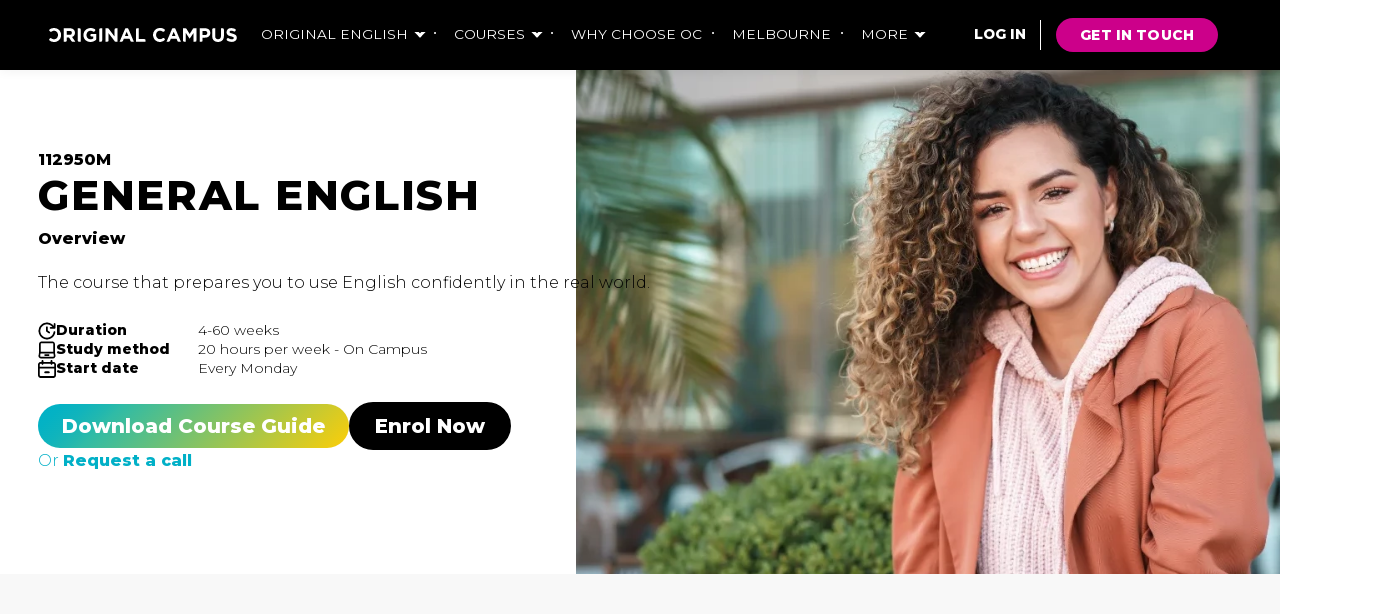

--- FILE ---
content_type: text/html; charset=UTF-8
request_url: https://originalcampus.edu.au/international/courses/general-english
body_size: 14287
content:
<!doctype html>
<html lang="en">

<head>
  
<title>General English</title>

<meta name="description" content=""/>
<meta name="robots" content=""/>




<meta property="og:site_name" content=""/>
<meta property="og:url" content="http://originalcampus.edu.au/international/courses/general-english"/>


  <meta property="og:title" content="Original Campus - Entrepreneur Program Enrolment | Online Entrepreneur Courses"/>



  <meta property="og:description" content="Original Campus programs are built to inspire entrepreneurs, leaders and innovative thinkers. Become a successful entrepreneur by mastering your essential skills."/>




  <meta property="og:image" content="http://originalcampus.edu.au/images/oc_mark.png"/>



  <meta property="og:type" content="website"/>




<meta name="twitter:card" content="summary"/>
<meta name="twitter:site" content="@originalcampus"/>


  <meta name="twitter:title" content="General English"/>



  <meta name="twitter:description" content=""/>



  <meta property="twitter:image" content="http://originalcampus.edu.au/images/oc_mark.png"/>


<meta name="twitter:url" content="http://originalcampus.edu.au/international/courses/general-english"/>

  <!--
			Built with <3 in Melbourne by Mo Works!
			  ___ _   _        ____                       _           _     _ _    __        __         _
			 |_ _| |_( )___   / ___|_ __ __ _ _____   _  | |__  _   _| |_  (_) |_  \ \      / /__  _ __| | _____
			  | || __|// __| | |   | '__/ _` |_  / | | | | '_ \| | | | __| | | __|  \ \ /\ / / _ \| '__| |/ / __|
			  | || |_  \__ \ | |___| | | (_| |/ /| |_| | | |_) | |_| | |_  | | |_    \ V  V / (_) | |  |   <\__ \
			 |___|\__| |___/  \____|_|  \__,_/___|\__, | |_.__/ \__,_|\__| |_|\__|    \_/\_/ \___/|_|  |_|\_\___/
		                  	                    |___/
		-->
  <meta charset="utf-8"/>
  <link href="https://fonts.googleapis.com/css?family=Montserrat:300,400,600,800" rel="stylesheet">
  <link rel="stylesheet" href="/dist/style.css?v=1769771254">
  <link rel="stylesheet" href="/dist/style2021.css?v=1769771254">
  <link rel="stylesheet" href="/dist/style2022.css?v=1769771254">
  <link rel="stylesheet" type="text/css" href="/dist/owl.carousel.min.css"/>
  <script type="text/javascript" src="https://cdnjs.cloudflare.com/ajax/libs/ouibounce/0.0.11/ouibounce.min.js"></script>
  <meta name="viewport" content="width=device-width, initial-scale=1">
  <meta http-equiv="Content-Type" content="text/html; charset=UTF-8">
  <meta name="facebook-domain-verification" content="9g7p985bwn4o3eip1gj972ujapn7zg"/>
  <link rel="icon" href="/images/favicon.ico">
      <link rel="canonical" href="https://originalcampus.edu.au/international/courses/general-english.php"/>
  
  <!-- Start of HubSpot Embed Code -->
  <script type="text/javascript" id="hs-script-loader" async defer src="//js.hs-scripts.com/9318705.js"></script>
  <!-- End of HubSpot Embed Code -->

  <script>!function(){var analytics=window.analytics=window.analytics||[];if(!analytics.initialize)if(analytics.invoked)window.console&&console.error&&console.error("Segment snippet included twice.");else{analytics.invoked=!0;analytics.methods=["trackSubmit","trackClick","trackLink","trackForm","pageview","identify","reset","group","track","ready","alias","debug","page","once","off","on","addSourceMiddleware","addIntegrationMiddleware","setAnonymousId","addDestinationMiddleware"];analytics.factory=function(e){return function(){var t=Array.prototype.slice.call(arguments);t.unshift(e);analytics.push(t);return analytics}};for(var e=0;e<analytics.methods.length;e++){var key=analytics.methods[e];analytics[key]=analytics.factory(key)}analytics.load=function(key,e){var t=document.createElement("script");t.type="text/javascript";t.async=!0;t.src="https://cdn.segment.com/analytics.js/v1/"+key+"/analytics.min.js";var n=document.getElementsByTagName("script")[0];n.parentNode.insertBefore(t,n);analytics._loadOptions=e};analytics._writeKey="nAvR9RizwxYEYn6bKhKJ1akyqWKxX06S";analytics.SNIPPET_VERSION="4.13.2";analytics.load("nAvR9RizwxYEYn6bKhKJ1akyqWKxX06S");analytics.identify(' {{user.id}} ',{name:'{{user.fullname}}',email:'{{user.email}}'});analytics.page();}}();</script>

<!-- Meta Pixel Code -->

<script>!function(f,b,e,v,n,t,s){if(f.fbq)return;n=f.fbq=function(){n.callMethod?n.callMethod.apply(n,arguments):n.queue.push(arguments)};if(!f._fbq)f._fbq=n;n.push=n;n.loaded=!0;n.version='2.0';n.queue=[];t=b.createElement(e);t.async=!0;t.src=v;s=b.getElementsByTagName(e)[0];s.parentNode.insertBefore(t,s)}(window,document,'script','https://connect.facebook.net/en_US/fbevents.js');fbq('init','1248239369283079');fbq('track','PageView');</script>

<noscript><img height="1" width="1" style="display:none" src="https://www.facebook.com/tr?id=1248239369283079&ev=PageView&noscript=1"/></noscript>

<!-- End Meta Pixel Code -->
<!-- TikTok Pixel Code Start -->
<script>!function(w,d,t){w.TiktokAnalyticsObject=t;var ttq=w[t]=w[t]||[];ttq.methods=["page","track","identify","instances","debug","on","off","once","ready","alias","group","enableCookie","disableCookie","holdConsent","revokeConsent","grantConsent"],ttq.setAndDefer=function(t,e){t[e]=function(){t.push([e].concat(Array.prototype.slice.call(arguments,0)))}};for(var i=0;i<ttq.methods.length;i++)ttq.setAndDefer(ttq,ttq.methods[i]);ttq.instance=function(t){for(var e=ttq._i[t]||[],n=0;n<ttq.methods.length;n++)ttq.setAndDefer(e,ttq.methods[n]);return e},ttq.load=function(e,n){var r="https://analytics.tiktok.com/i18n/pixel/events.js",o=n&&n.partner;ttq._i=ttq._i||{},ttq._i[e]=[],ttq._i[e]._u=r,ttq._t=ttq._t||{},ttq._t[e]=+new Date,ttq._o=ttq._o||{},ttq._o[e]=n||{};n=document.createElement("script");n.type="text/javascript",n.async=!0,n.src=r+"?sdkid="+e+"&lib="+t;e=document.getElementsByTagName("script")[0];e.parentNode.insertBefore(n,e)};ttq.load('CVDJRLRC77UCRE2PIQV0');ttq.page();}(window,document,'ttq');</script>
<!-- TikTok Pixel Code End -->


</head>

<body class="body">
  <div class="Loader">
    <div class="spinner__centerWrap spinner__centerWrap--fixed">
      <div class="spinner">
        <div class="spinner__upperHalf"></div>
        <div class="spinner__lowerHalf"></div>
      </div>
    </div>
  </div>

    <!-- <a href="https://calendly.com/original_campus/free-consultation" class="button button--black FAB gtag-bookTour" target="_blank">Book a call</a> -->

  <div id="barba-wrapper">
    <div class="barba-container">
      <header class="header_area mega-container">
    <div class="main_header_area animated">
    <div class="container">
      <nav id="navigation1" class="navigation">
        <!-- Logo Area Start -->
        <div class="nav-header">
          <a href="/" class="nav-brand nav__logo"></a>
          <div class="nav-toggle"></div>
        </div>

        <!-- Main Menus Wrapper -->
        <div class="nav-menus-wrapper">
            <ul class="nav-menu align-to-right">
              
            <li><a href="/international/original-english">ORIGINAL ENGLISH</a>
              <div class="megamenu-panel">
                <div class="megamenu-lists">
                  <ul class="megamenu-list list-col-1">
                  <li>
                      <a href="/international/original-english"><b>Original English Courses</b></a>
                    </li>
                    <li>
                      <a href="/international/courses/general-english">General English</a>
                    </li>
                    <li>
                      <a href="/international/courses/cambridge-exam-preparation">Cambridge Exam Preparation</a>
                    </li>
                    <li>
                      <a href="/international/courses/ielts-and-pte-examination-preparation">IELTS and PTE Examination Preparation
                      </a>
                    </li>
                  </ul>
                  
                </div>
              </div>
            </li>

            <li><a href="#">COURSES</a>
              <div class="megamenu-panel">
                <div class="megamenu-lists">
                  <ul class="megamenu-list list-col-4">
                    <li>
                      <a href="/international/business"><b>Business Courses</b></a>
                    </li>
                    <li>
                      <a href="/international/courses/certificate-III-in-entrepreneurship-and-new-business">Certificate III in Entrepreneurship and New Business</a>
                    </li>
                    <li>
                      <a href="/international/courses/certificate-IV-in-entrepreneurship-and-new-business">Certificate IV in Entrepreneurship and New Business</a>
                    </li>
                    <li>
                      <a href="/international/courses/diploma-of-business">Diploma of Business (Business Development)</a>
                    </li>
                  </ul>
                  <ul class="megamenu-list list-col-4">
                    <li>
                      <a href="/international/leadership-and-management"><b>Leadership Courses</b></a>
                    </li>
                    <li>
                      <a href="/international/courses/diploma-of-leadership-and-management">Diploma of Leadership and Management</a>
                    </li>
                    <li>
                      <a href="/international/courses/advanced-diploma-of-leadership-and-management">Advanced Diploma of Leadership and Management</a>
                    </li>

                  </ul>
                  <ul class="megamenu-list list-col-4">
                    <li>
                      <a href="/international/project-management"><b>Project Management Courses</b></a>
                    </li>
                    <li>
                      <a href="/international/courses/diploma-in-project-management">Diploma of Project Management</a>
                    </li>
                    <li>
                      <a href="/international/courses/prince2-foundation-and-practitioner-courses">PRINCE2® Foundation and Practitioner Courses</a>
                    </li>
                    <li>
                      <a href="/international/courses/prince2-agile-foundation-and-practitioner-courses">PRINCE2 Agile® Foundation and Practitioner Courses</a>
                    </li>
                  </ul>

                  <ul class="megamenu-list list-col-4">
                    <li>
                      <a href="/international/marketing"><b>Marketing Courses</b></a>
                    </li>
                    <li>
                      <a href="/international/courses/diploma-of-social-media">Diploma of Social Media Marketing</a>
                    </li>
                    <li>
                      <a href="/international/courses/"><b>All Courses</b></a>
                    </li>
                    <li>
                      <a href="/international/faqs">FAQs</a>
                    </li>
                    <li>
                      <a href="/international/policies-and-forms">Policies & Forms</a>
                    </li>
                  </ul>
                </div>
              </div>
            </li>







            <li>
              <a href="/international/why-choose-original-campus">WHY CHOOSE OC</a>
            </li>
            <li>
              <a href="/international/life-in-melbourne">MELBOURNE</a>
            </li>
            <li><a href="#">MORE</a>
              <div class="megamenu-panel">
                <div class="megamenu-lists">

                  <ul class="megamenu-list list-col-2">
                    <li><a href="https://www.google.com/maps/place/Original+Campus/@-37.8147695,144.9455249,17z/data=!3m1!4b1!4m5!3m4!1s0x6ad65d3415a8d583:0x33a5227e7937354c!8m2!3d-37.8145325!4d144.9476362" target="_blank"><b>Address:</b><br> 207/673 La Trobe Street Docklands 3008 Australia</a></li>
                    <li><a href="tel:1800951241" target="_blank"><b>Tel:</b><br> 1800 951 241</a></li>

                    <div class="header-social">
                      <p>Social Links:</p>
                      <div>
                      <ul class="socialLinks">
                        <li class="socialLinks__item">
                          <a class="socialLinks__link" href="https://www.facebook.com/originalcampusAUS/" target="_blank">
                            <span class="icon icon--facebook"></span>
                          </a>
                          </li><li class="socialLinks__item">
                            <a class="socialLinks__link" href="https://twitter.com/OriginalCampus" target="_blank">
                              <span class="icon icon--twitter"></span>
                            </a>
                          </li>
                        <li class="socialLinks__item">
                          <a class="socialLinks__link" href="https://www.instagram.com/original_campus/" target="_blank">
                            <span class="icon icon--instagram"></span>
                          </a>
                        </li>
                        <li class="socialLinks__item">
                          <a class="socialLinks__link" href="https://www.linkedin.com/company/original-campus/" target="_blank">
                            <span class="icon icon--linkedin"></span>
                          </a>
                        </li>
                      </ul>
                    </div>
                    </div>
                  </ul>
                  <ul class="megamenu-list list-col-2">
                    <li>
                      <a href="/international/about-us">About Us</a>
                    </li>
                    <li>
                        <a href="https://blog.originalcampus.edu.au/international" target="_blank">Blog</a>
                    </li>
                    <li>
                        <a href="/careers">Careers</a>
                    </li>
                    <!-- <li>
                        <a href="/international/oc-fund">OC Fund</a>
                    </li> -->
                    <li>
                      <a href="/international/education-agents/">Our Agents</a>
                    </li>
                    <li>
                        <a href="/international/collaborate-with-us">Collaborate with OC</a>
                    </li>
                  </ul>
                </div>
              </div>
            </li>
            <li class="notdot more-space external-link">
              <a href="https://original.fyi/lms" target="_blank" id="myLogin"><b>LOG IN</b></a>
            </li>
            <li class="notdot">
              <a href="/contact"><span class="button header-cta">GET IN TOUCH<span></a>
            </li>
          </ul>
        </div>
      </nav>
    </div>
  </div>
</header>
      <div id="page-content">
<div class="international-course original-english">
 
<!-- <script src="https://ajax.googleapis.com/ajax/libs/jquery/1.7.1/jquery.min.js" type="text/javascript"></script>
<script>
$(document).ready(function() {
  console.log('function running');
  // Hide all .course-location-box elements initially
  $('.course-location-box').hide();

  // Check if the page is an international course page
  if (window.location.href.indexOf("international") != -1) {
    console.log('international page');
    // Set the international student radio button as checked
    $('.international-student').prop('checked', true);
    
    // Show the corresponding course location box when a radio button is clicked
    $('.domestic-student').click(function() {
      $('.course-location-box.domestic').show();
      $('.course-location-box.international').hide();
    });
    $('.international-student').click(function() {
      $('.course-location-box.domestic').hide();
      // $('.course-location-box.international').show();
    });
    
  // Check if the page is a domestic course page
  } else {
    console.log('domestic page');
    // Set the domestic student radio button as checked
    $('.domestic-student').prop('checked', true);
    
    // Show the corresponding course location box when a radio button is clicked
    $('.domestic-student').click(function() {
      // $('.course-location-box.domestic').hide();
      $('.course-location-box.international').hide();
    });
    $('.international-student').click(function() {
      $('.course-location-box.domestic').hide();
      $('.course-location-box.international').show();
    });
  }
});
</script> -->







  



  

  

  
  
  













  


  

  

  

  

  

  

  

  

  

  

  

  

  


  

    <!-- < // perch:content
    id="domestic_or_international"
    type="checkbox"
    label="Does this course have both an international/domestic option?"
    default=""
    suppress="true"
    divider-before="Course location switcher"
  />

  <//perch:content
    id="sister_course"
    type="text"
    label="What is the link to the equivalent international OR domestic course?"
    help="Only provide page link, not the whole URL. e.g. certificate-III-in-entrepreneurship-and-new-business"
    default=""
    suppress="true"
  /> -->

<div id='program_overview' class='banner section u-colorBlack ms__trigger  section--cropSectionM newBanner-container originalEnglishBannerContainer'>
  <div class='section__bg ms ms__fadeExit u-bgWhite'>
    










  <div class='backgroundImage   ms ms__fadeExit ms__fadeUp ms--delayAuto' style="background-image: url('/perch/resources/generalenglishheaderimage-copy-mconvertereu.webp')">
    
  </div>


  </div>

  <div class='section__inner section__inner_large row banner__inner banner__inner--alignTop u-textAlignLeft ms ms__fadeExit'>
    <div class="col col--eight u-textAlignLeft col--mobileOrderOne">
      
      
  
    

<div class='u-marginBottomGiant u-hideMobile'></div>

  
  
  
  
  
  
  
  
  
  
  
  
  
  
  

  
    












  



  <div class='text   u-fontSizeRegular u-marginBottomNone u-textAlignLeft u-colorInherit ms ms__fadeUp ms--delayAuto'>
    <p><strong>112950M</strong></p>
  </div>


  
  
  
  
  
  
  
  
  
  
  
  
  
  
  

  
    




  









  

  
  





  
    <h1 class='heading u-fontSizeLarge u-fontBold      u-fontUpper u-marginBottomSmall u-textAlignLeft ms ms__fadeUp ms--delayAuto'>GENERAL ENGLISH</h1>
  
  
  
  
  
  
  
  
  
  
  
  
  
  
  
  
  
  
  
  
  

  
    












  



  <div class='text text--maxReadability   u-fontSizeRegular u-marginBottomReduced u-textAlignLeft u-colorInherit ms ms__fadeUp ms--delayAuto'>
    <p><strong>Overview</strong></p>

<p>The course that prepares you to use English confidently in the real world.</p>
  </div>


  
  
  
  
  
  
  
  
  
  
  
  
  
  
  

  
    

<div class='u-marginBottomIncreased u-hideMobile'></div>

  
  
  
  
  
  
  
  
  
  
  
  
  
  
  


      <div class="hero-info-container">
        
          <div class="info-item">
            <div class="info-icon">
                <img src="/images/2022/Duration.svg"/>
                Duration
              </div>
              <div class="info-content">
                4-60 weeks
              </div>
          </div>
        


        
          <div class="info-item">
            <div class="info-icon">
                <img src="/images/2022/Method.svg"/>
                Study method
              </div>
              <div class="info-content">
                20 hours per week - On Campus
              </div>
          </div>
        

        

        
          <div class="info-item">
            <div class="info-icon">
                <img src="/images/2022/Date.svg"/>
                Start date
              </div>
              <div class="info-content">
                Every Monday
              </div>
          </div>
        

        
<!-- 
        <div class="info-item">
          <div class="info-icon">
              <img src="/images/2022/student_type.png" />
              Student type
            </div>
            <div class="info-content">
              <label>
                <input type="radio" class="domestic-student" name="student_type" value="Domestic"> Domestic
              </label>
              <label>
                <input type="radio" class="international-student" name="student_type" value="International"> International
              </label>      -->
                  <!-- Domestic course -->
                  <!-- <div class="course-location-box domestic">
                  <//perch:if exists="sister_course">
                      <p>This course is available for domestic students.</p>
                      <a href='/courses/<//perch:content id="sister_course" />'>View course here</a>
                  <//perch:else>
                      <p>Unfortunately, this course is not available for domestic students</p>
                      <a href="/courses">View all domestic courses here</a>
                    <///perch:if>
                  </div>
                   -->

                  <!-- International course -->
                  <!-- <div class="course-location-box international">
                  <//perch:if exists="sister_course">
                      <p>This course is available for international students.</p>
                      <a href='/international/courses/<//perch:content id="sister_course" />'>View course here</a>
                  <//perch:else>
                      <p>Unfortunately, this course is not available for international students</p>
                      <a href="/international/courses">View all international courses here</a>
                    <///perch:if>
                  </div> -->


              
            <!-- </div> -->

        <!-- </div> -->
      </div>
      
        <div class="hero-buttons-container">
          <a href="#guide" class="button button--ctabluegradient ">Download Course Guide</a>
          <a href="https://form.jotform.com/originalcampus/int-enrolment-form" target="_blank" class="button button--ctablack">Enrol Now</a>
          <p class="u-colorBlue u-fontSizeRegular u-textAlignCenter">Or <a class="u-fontBold" href="#popup">Request a call</a></p>
        </div>
      

      
    </div>
    <div class="col col--three u-textAlignLeft col--mobileOrderOne">

    </div>
  </div>

</div>


<div class="stickyNav__frame mp__start ms__trigger original-english" data-mp-start="programNav">
  <div class="stickyNav mp__pin ms ms__fade ms--delay5 course-nav" data-mp-id="programNav">
    <div class="stickyNav__inner">
      <ul class="stickyNav__links">
        <li class="stickyNav__link ma" data-mo-active="#program_info">
          <a class="moss" href="#program_info">About The Course</a>
        </li>
        <li class="stickyNav__link ma" data-mo-active="#program_study">
          <a class="moss" href="#program_study">Why Study</a>
        </li>
        <li class="stickyNav__link ma" data-mo-active="#program_requirements">
          <a class="moss" href="#program_requirements">Requirements</a>
        </li>
        <li class="stickyNav__link ma" data-mo-active="#program_extra_activities">
          <a class="moss" href="#program_extra_activities">Extra Activities</a>
        </li>
      
        <li class="stickyNav__link ma" data-mo-active="#program_testimonials">
          <a class="moss" href="#program_testimonials">Testimonials</a>
        </li>
        <li class="stickyNav__link ma" data-mo-active="#program_explore">
          <a class="moss" href="#program_explore">Explore</a>
        </li>
       
    </div>

      <!-- <div class="nav-logos-container">
          <img src="/images/2022/nationally-recognised-training-logo.svg">
          <img src="/images/2022/Australian_Qualifications_Framework.svg">
        </div> -->
  </div>



  <div class="stickyNav New mp__pin ms ms__fade ms--delay5" data-mp-id="programNav">
    <div class="stickyTop" style="background-image:url(/perch/resources/generalenglishheaderimage-copy-mconvertereu.webp)">
      <div class="stickySub u-marginBottomMicro">
        <h6 class="u-colorWhite u-fontSizeReduced">
          <span class="u-fontBold">112050M
</span>
                  </h6>
      </div>
      <div class="stickyTitle u-colorWhite u-marginBottomIncreased">
        <h5 class="u-fontBold">General English
</h5>
      </div>
      <div class="sticky-buttons-container">
          <a href="#guide" class="button button--ctabluegradient ">Download Course Guide</a>
          <a href="https://form.jotform.com/originalcampus/int-enrolment-form" class="button button--white">Enrol Now</a>
          <p class="u-colorWhite u-fontSizeRegular u-textAlignCenter">Or <a class="u-fontBold" href="#popup">Request a call</a></p>
      </div>
    </div>
          <div class="stickyBottom">
        <div class="hero-info-container">
                      <div class="info-item">
              <div class="info-icon">
                  <img src="/images/2022/Duration.svg">
                  Duration
                </div>
                <div class="info-content">
                  4-60 weeks
                </div>
            </div>
                                <div class="info-item">
              <div class="info-icon">
                  <img src="/images/2022/Method.svg">
                  Study method
                </div>
                <div class="info-content">
                  20 hours per week - On Campus
                </div>
            </div>
                                          <div class="info-item">
              <div class="info-icon">
                  <img src="/images/2022/Date.svg">
                  Start date
                </div>
                <div class="info-content">
                  Every Monday
                </div>
            </div>
                          </div>
      </div>
      </div>
</div>

<style>html{scroll-behavior:auto}</style>
<div id="program_info" class="hello_bar_start">>
 










  

<div class='section u-colorBlack ms__trigger   ' id=''>
  <div class='section__bg ms ms__None ms__fadeExit u-bgLightGrey'></div>
  
  <div class='section__inner row u-textAlignLeft'>
  <div class='col col--nine'>
      
      
  
    













<!-- u-fontBold  -->

  <p class='subtitle u-fontSizeReduced   u-marginBottomMicro u-colorInherit ms ms__fadeDown ms--delayAuto'>
    WHAT IS A
  </p>


  
  
  
  
  
  
  
  
  
  
  
  
  
  
  

  
    




  









  

  
  





  
  
    <h2 class='heading u-fontSizeLarge u-fontBold      u-fontUpper u-marginBottomMicro u-textAlignLeft ms ms__fadeUp ms--delayAuto'>GENERAL ENGLISH COURSE</h2>
  
  
  
  
  
  
  
  
  
  
  
  
  
  
  
  
  
  
  
  

  
    













  <div class='text  u-fontSizeRegular u-marginBottomMedium u-colorInherit ms ms__fadeUp ms--delayAuto'>
    <div class="underline"></div>
  </div>


  
  
  
  
  
  
  
  
  
  
  
  
  
  
  

  
    












  



  <div class='text text--maxReadability   u-fontSizeRegular u-marginBottomMedium u-textAlignLeft u-colorInherit ms ms__fadeUp ms--delayAuto'>
    <p>This course helps you deal with various topics and situations in your daily life using real and practical English. You will learn how to communicate effectively with English speakers by enhancing your core skills. Our professional teachers will tailor fun and interactive lessons to your needs and interests. Additionally, to foster your wellbeing our program also incorporates personal development components to boost your self-awareness, motivation, and self-esteem.</p>
  </div>


  
  
  
  
  
  
  
  
  
  
  
  
  
  
  

  
    









<span class='ms__wrapper ms ms__fade ms--delayAuto'>
  <a href='#guide' class='button button--ctabluegradient '>
    Download course guide
  </a>

  
</span>

  
  
  
  
  
  
  
  
  
  
  
  
  
  
  


      
    </div>
  </div>
</div>

</div>
<div id="program_study">
 










  

<div class='section u-colorBlack ms__trigger   ' id=''>
  <div class='section__bg ms ms__None ms__fadeExit u-bgWhite'></div>
  
  <div class='section__inner row u-textAlignLeft'>
  <div class='col col--nine'>
      
      
  
    













<!-- u-fontBold  -->

  <p class='subtitle u-fontSizeReduced   u-marginBottomMicro u-colorInherit ms ms__fadeDown ms--delayAuto'>
    WHY STUDY
  </p>


  
  
  
  
  
  
  
  
  
  
  
  
  
  
  

  
    




  









  

  
  





  
  
    <h2 class='heading u-fontSizeLarge u-fontBold      u-fontUpper u-marginBottomMicro u-textAlignLeft ms ms__fadeUp ms--delayAuto'>GENERAL ENGLISH</h2>
  
  
  
  
  
  
  
  
  
  
  
  
  
  
  
  
  
  
  
  

  
    













  <div class='text  u-fontSizeRegular u-marginBottomRegular u-colorInherit ms ms__fadeUp ms--delayAuto'>
    <div class="underline"></div>
  </div>


  
  
  
  
  
  
  
  
  
  
  
  
  
  
  

  
    

  

  
  

<ul class='list ul_list text--maxReadability light-blue'>
  
    <li class='list-item'>
        
        <div class='text' class="u-marginBottom">
          <p><strong>Real-life practical English</strong></p>
        </div>
    </li>
  
    <li class='list-item'>
        
        <div class='text' class="u-marginBottom">
          <p><strong>Communication focus</strong></p>
        </div>
    </li>
  
    <li class='list-item'>
        
        <div class='text' class="u-marginBottom">
          <p><strong>Student-centred approach</strong></p>
        </div>
    </li>
  
    <li class='list-item'>
        
        <div class='text' class="u-marginBottom">
          <p><strong>Regular feedback on your progress</strong></p>
        </div>
    </li>
  
    <li class='list-item'>
        
        <div class='text' class="u-marginBottom">
          <p><strong>Personal development</strong></p>
        </div>
    </li>
  
    <li class='list-item'>
        
        <div class='text' class="u-marginBottom">
          <p><strong>Fun and interactive classes</strong></p>
        </div>
    </li>
  
    <li class='list-item'>
        
        <div class='text' class="u-marginBottom">
          <p><strong>Learn Australian everyday English</strong></p>
        </div>
    </li>
  
</ul>

  
  
  
  
  
  
  
  
  
  
  
  
  
  
  

  
    

<div class='u-marginBottomRegular '></div>

  
  
  
  
  
  
  
  
  
  
  
  
  
  
  

  
    









<span class='ms__wrapper ms ms__fade ms--delayAuto'>
  <a href='#popup' class='button button--ctabluegradient '>
    Request a call
  </a>

  
</span>

  
  
  
  
  
  
  
  
  
  
  
  
  
  
  


      
    </div>
  </div>
</div>
</div>
<div id="program_requirements" class="hello_bar_finish">


<div class="stickyNav__frame mp__finish" data-mp-finish="programNav"></div>
 










  

<div class='section u-colorBlack ms__trigger   ' id=''>
  <div class='section__bg ms ms__None ms__fadeExit u-bgLightGrey'></div>
  
  <div class='section__inner row u-textAlignLeft'>
  <div class='col col--nine'>
      
      
  
    













<!-- u-fontBold  -->

  <p class='subtitle u-fontSizeReduced   u-marginBottomMicro u-colorInherit ms ms__fadeDown ms--delayAuto'>
    REQUIREMENTS
  </p>


  
  
  
  
  
  
  
  
  
  
  
  
  
  
  

  
    




  









  

  
  





  
  
    <h2 class='heading u-fontSizeLarge u-fontBold      u-fontUpper u-marginBottomMicro u-textAlignLeft ms ms__fadeUp ms--delayAuto'>WHAT YOU WILL NEED</h2>
  
  
  
  
  
  
  
  
  
  
  
  
  
  
  
  
  
  
  
  

  
    













  <div class='text  u-fontSizeRegular u-marginBottomRegular u-colorInherit ms ms__fadeUp ms--delayAuto'>
    <div class="underline"></div>
  </div>


  
  
  
  
  
  
  
  
  
  
  
  
  
  
  

  
    












  



  <div class='text   u-fontSizeRegular u-marginBottomMedium u-textAlignLeft u-colorInherit ms ms__fadeUp ms--delayAuto'>
    <p><strong><span class="caps">MINIMUM</span> <span class="caps">AGE</span></strong><br>
Must be 18 years of age or over at the time of commencement</p>

<p><strong><span class="caps">EDUCATION</span></strong><br>
Completing an English placement test prior to the commencement of classes</p>
  </div>


  
  
  
  
  
  
  
  
  
  
  
  
  
  
  


      
    </div>
  </div>
</div>

<div class="questions-cta">
 










<div class='section u-colorWhite ms__trigger  ' id=''>
  <div class='section__bg ms ms__None ms__fadeExit u-bgCtaGradientBlue'><div class="col col--six col--pushThree ms ms__wrapper ms__fade">
    

  


  
  

  <div class="banner-dotsContainer">
    <div class='dots dots--banner dots--light dots--tallHeight dots--reduceOpacity dots--center' data-mouse-parallax-layer="2"></div>
  </div>

</div></div>
  
  <div class='section__inner u-textAlignCenter'>
  
  
  
    

<div class='u-marginBottomHuge '></div>

  
  
  
  
  
  
  
  
  
  
  
  
  
  
  

  
    




  









  

  
  





  
  
  
    <h3 class='heading u-fontSizeMedium u-fontBold      u-fontUpper u-marginBottomAuto u-textAlignCenter ms ms__fadeUp ms--delayAuto'>Have any questions?</h3>
  
  
  
  
  
  
  
  
  
  
  
  
  
  
  
  
  
  
  

  
    









<span class='ms__wrapper ms ms__fade ms--delayAuto'>
  <a href='/contact' class='button button--ctablack '>
    Get In Touch
  </a>

  
</span>

  
  
  
  
  
  
  
  
  
  
  
  
  
  
  

  
    

<div class='u-marginBottomHuge '></div>

  
  
  
  
  
  
  
  
  
  
  
  
  
  
  


  
  
  </div>
</div>
</div></div>

<div id="program_extra_activities">
 













  

  
  


<div class='section u-colorBlack ms__trigger  section--arcEdge'>

<div class="section__inner row u-textAlignCenter"><h2 class="grid-heading heading u-fontSizeLarge u-fontBoldMore u-marginBottomGiant u-textAlignCenter ms ms__fadeUp ms--delayAuto u-fontUpper">COMPLEMENTARY ACTIVITIES</h2></div>
  
  <div class='section__bg ms ms__  u-bgLightGrey'></div>
  
  <div class='section__inner row  '>
    
  

    <div class='col col--nine u-textAlignCenter col--mobileOrderOne'>
      
  
    




  









  

  
  





  
  
  
    <h3 class='heading u-fontSizeMedium  yellow-underline       u-marginBottomMicro u-textAlignLeft ms ms__fadeUp ms--delayAuto'>OE EXTRA</h3>
  
  
  
  
  
  
  
  
  
  
  
  
  
  
  
  
  
  
  

  
    












  



  <div class='text   u-fontSizeRegular u-marginBottomMedium u-textAlignLeft u-colorInherit ms ms__fadeUp ms--delayAuto'>
    <p>Original English workshops include pronunciation, writing, vocabulary, and conversation skills, accent coaching, life skills and much more. They are specifically designed accelerate your learning!</p>
  </div>


  
  
  
  
  
  
  
  
  
  
  
  
  
  
  


    </div>

 













  

  
  


    <div class='col col--six u-textAlignLeft col--mobileOrderOne'>
      
  
    








  <div class="ImagePattern layeredImage__layer---1" data-mouse-parallax-layer="1"></div>
  
  <img class='fullWidthImage ms ms__fadeUp ms--delayAuto' src='/perch/resources/generalenglishcoursepagecomplimentaryactivities.webp'/>


  
  
  
  
  
  
  
  
  
  
  
  
  
  
  


    </div>


    
  </div>
  
</div>


 













  

  
  


<div class='section u-colorBlack ms__trigger  section--arcEdge'>
  
  <div class='section__bg ms ms__  u-bgLightGrey'></div>
  
  <div class='section__inner row  '>
    
  

    <div class='col col--nine u-textAlignLeft col--mobileOrderTwo'>
      
  
    








  
  
  <img class='fullWidthImage ms ms__fadeUp ms--delayAuto' src='/perch/resources/generalenglishcoursepagesocialclub.webp'/>


  
  
  
  
  
  
  
  
  
  
  
  
  
  
  


    </div>

 













  

  
  


    <div class='col col--eight u-textAlignLeft col--mobileOrderOne'>
      
  
    




  









  

  
  





  
  
  
    <h3 class='heading u-fontSizeMedium  yellow-underline      u-fontUpper u-marginBottomMicro u-textAlignLeft ms ms__fadeUp ms--delayAuto'>THE SOCIAL CLUB</h3>
  
  
  
  
  
  
  
  
  
  
  
  
  
  
  
  
  
  
  

  
    












  



  <div class='text   u-fontSizeRegular u-marginBottomMedium u-textAlignLeft u-colorInherit ms ms__fadeUp ms--delayAuto'>
    <p>At Original English, classroom study is only the beginning of your adventure in Melbourne. Original English organises excursions, social activities and events that help you get to know the city better, make more friends and practice English outside the school. Get involved to make your language journey an amazing and memorable experience.</p>
  </div>


  
  
  
  
  
  
  
  
  
  
  
  
  
  
  


    </div>


    
  </div>
  
</div>


 













  

  
  


<div class='section u-colorBlack ms__trigger  section--arcEdge'>
  
  <div class='section__bg ms ms__  u-bgLightGrey'></div>
  
  <div class='section__inner row  '>
    
  

    <div class='col col--nine u-textAlignLeft col--mobileOrderTwo'>
      
  
    




  









  

  
  





  
  
  
    <h3 class='heading u-fontSizeMedium  yellow-underline      u-fontUpper u-marginBottomMicro u-textAlignLeft ms ms__fadeUp ms--delayAuto'>JOB READY PROGRAM</h3>
  
  
  
  
  
  
  
  
  
  
  
  
  
  
  
  
  
  
  

  
    












  



  <div class='text   u-fontSizeRegular u-marginBottomMedium u-textAlignLeft u-colorInherit ms ms__fadeUp ms--delayAuto'>
    <p>We understand that finding work in a new country can be challenging. At Original English, our job ready program has been designed to help you achieve your career goals.</p>
  </div>


  
  
  
  
  
  
  
  
  
  
  
  
  
  
  


    </div>

 













  

  
  


    <div class='col col--six u-textAlignLeft col--mobileOrderTwo'>
      
  
    








  <div class="ImagePattern layeredImage__layer---1" data-mouse-parallax-layer="1"></div>
  
  <img class='fullWidthImage ms ms__fadeUp ms--delayAuto' src='/perch/resources/generalenglishcoursepagejobready.webp'/>


  
  
  
  
  
  
  
  
  
  
  
  
  
  
  


    </div>


    
  </div>
  
</div>


 













  

  
  


<div class='section u-colorBlack ms__trigger  section--arcEdge'>
  
  <div class='section__bg ms ms__  u-bgLightGrey'></div>
  
  <div class='section__inner row  '>
    
  

    <div class='col col--nine u-textAlignLeft col--mobileOrderTwo'>
      
  
    








  
  
  <img class='fullWidthImage ms ms__fadeUp ms--delayAuto' src='/perch/resources/generalenglishcoursepagedevelopmentsessions.webp'/>


  
  
  
  
  
  
  
  
  
  
  
  
  
  
  


    </div>

 













  

  
  


    <div class='col col--eight u-textAlignLeft col--mobileOrderOne'>
      
  
    




  









  

  
  





  
  
  
    <h3 class='heading u-fontSizeMedium  yellow-underline      u-fontUpper u-marginBottomMicro u-textAlignLeft ms ms__fadeUp ms--delayAuto'>Development Sessions</h3>
  
  
  
  
  
  
  
  
  
  
  
  
  
  
  
  
  
  
  

  
    












  



  <div class='text   u-fontSizeRegular u-marginBottomMedium u-textAlignLeft u-colorInherit ms ms__fadeUp ms--delayAuto'>
    <p>These one-one sessions are focused on your personal and professional development. Our coaches will help you set a plan and reach your goals.</p>
  </div>


  
  
  
  
  
  
  
  
  
  
  
  
  
  
  


    </div>


    
  </div>
  
</div>


 













  

  
  


<div class='section u-colorBlack ms__trigger  section--arcEdge'>
  
  <div class='section__bg ms ms__  u-bgLightGrey'></div>
  
  <div class='section__inner row  '>
    
  

    <div class='col col--nine u-textAlignLeft col--mobileOrderTwo'>
      
  
    




  









  

  
  





  
  
  
    <h3 class='heading u-fontSizeMedium  yellow-underline      u-fontUpper u-marginBottomMicro u-textAlignLeft ms ms__fadeUp ms--delayAuto'>Networking Events</h3>
  
  
  
  
  
  
  
  
  
  
  
  
  
  
  
  
  
  
  

  
    












  



  <div class='text   u-fontSizeRegular u-marginBottomMedium u-textAlignLeft u-colorInherit ms ms__fadeUp ms--delayAuto'>
    <p>We organise guest speakers and introduce local connections to help you grow.</p>
  </div>


  
  
  
  
  
  
  
  
  
  
  
  
  
  
  


    </div>

 













  

  
  


    <div class='col col--six u-textAlignLeft col--mobileOrderTwo'>
      
  
    








  <div class="ImagePattern layeredImage__layer---1" data-mouse-parallax-layer="1"></div>
  
  <img class='fullWidthImage ms ms__fadeUp ms--delayAuto' src='/perch/resources/generalenglishcoursepagenetworkingevents.webp'/>


  
  
  
  
  
  
  
  
  
  
  
  
  
  
  


    </div>


    
  </div>
  
</div>


 













  

  
  


<div class='section u-colorBlack ms__trigger  section--arcEdge'>
  
  <div class='section__bg ms ms__  u-bgLightGrey'></div>
  
  <div class='section__inner row  '>
    
  

    <div class='col col--nine u-textAlignLeft col--mobileOrderTwo'>
      
  
    








  
  
  <img class='fullWidthImage ms ms__fadeUp ms--delayAuto' src='/perch/resources/generalenglishcoursepagestudentcare.webp'/>


  
  
  
  
  
  
  
  
  
  
  
  
  
  
  


    </div>

 













  

  
  


    <div class='col col--eight u-textAlignLeft col--mobileOrderOne'>
      
  
    




  









  

  
  





  
  
  
    <h3 class='heading u-fontSizeMedium  yellow-underline      u-fontUpper u-marginBottomMicro u-textAlignLeft ms ms__fadeUp ms--delayAuto'>Student Care</h3>
  
  
  
  
  
  
  
  
  
  
  
  
  
  
  
  
  
  
  

  
    












  



  <div class='text   u-fontSizeRegular u-marginBottomMedium u-textAlignLeft u-colorInherit ms ms__fadeUp ms--delayAuto'>
    <p>Our student care team provides extra support to ensure your wellbeing.  This includes pre-departure advice, airport pick-up, welfare counselling, accommodation services, orientation and adjusting to Melbourne Life.</p>
  </div>


  
  
  
  
  
  
  
  
  
  
  
  
  
  
  


    </div>


    
  </div>
  
    <div class="section__inner row u-textAlignCenter u-marginTopLarge"><span class="ms__wrapper ms ms__fade ms--delayAuto">
      <a href="https://form.jotform.com/originalcampus/int-enrolment-form" class="button button--ctabluegradient" target="_blank">
        Enrol now
      </a>
    </span></div>
</div>


</div>
<div id="program_testimonials">
 








<div class='section u-colorBlack ms__trigger ' id=''>
  <div class='section__bg ms ms__None ms__fadeExit u-bgGrey'></div>
    
    <div class='section__inner section__inner_large u-textAlignLeft'>
    
    
  
    




  









  

  
  





  
  
  
    <h3 class='heading u-fontSizeMedium u-fontBold       u-marginBottomAuto u-textAlignCenter ms ms__fadeUp ms--delayAuto'>Testimonials</h3>
  
  
  
  
  
  
  
  
  
  
  
  
  
  
  
  
  
  
  


    

    <div class="slick-wrapper">
      <div id="slick1">
        
      		<div class="slide-item">
            <div class="rating-card">
              <div class="rating-starts">
                

                <i class="fa fa-star" aria-hidden="true"></i>
                <i class="fa fa-star" aria-hidden="true"></i>
                <i class="fa fa-star" aria-hidden="true"></i>

                
                
                
                
                  <i class="fa fa-star" aria-hidden="true"></i>
                  <i class="fa fa-star" aria-hidden="true"></i>
                

              </div>
              <div class="rating-des">
                <p>
                  <p><strong>Original Campus has been the best!</strong><br>
Original Campus has been the best school I&#8217;ve been enrolled in. They have a fantastic team of teachers who make learning so much easier and enjoyable. The admin staff are always quick to help if you have any questions. I&#8217;ve almost finished my course and I have learnt so much!</p>
                </p>

                <p class="rating-name">
                  <p><strong>Danni Durant</strong><br>
Student</p>
                </p>

              </div>
            </div>
          </div>
        
      		<div class="slide-item">
            <div class="rating-card">
              <div class="rating-starts">
                

                <i class="fa fa-star" aria-hidden="true"></i>
                <i class="fa fa-star" aria-hidden="true"></i>
                <i class="fa fa-star" aria-hidden="true"></i>

                
                
                
                
                  <i class="fa fa-star" aria-hidden="true"></i>
                  <i class="fa fa-star" aria-hidden="true"></i>
                

              </div>
              <div class="rating-des">
                <p>
                  <p><strong>A school with everything you need!</strong> <br>
I believe that this school is excellent and has everything that anyone needs, academic quality, prices according to the market, student support, its facilities are very nice and above all very good teachers. I recommend Original!</p>
                </p>

                <p class="rating-name">
                  <p><strong>Jeniffer Duque</strong><br>
Student</p>
                </p>

              </div>
            </div>
          </div>
        
      		<div class="slide-item">
            <div class="rating-card">
              <div class="rating-starts">
                

                <i class="fa fa-star" aria-hidden="true"></i>
                <i class="fa fa-star" aria-hidden="true"></i>
                <i class="fa fa-star" aria-hidden="true"></i>

                
                
                
                
                  <i class="fa fa-star" aria-hidden="true"></i>
                  <i class="fa fa-star" aria-hidden="true"></i>
                

              </div>
              <div class="rating-des">
                <p>
                  <p><strong>Amazing courses, affordable prices</strong> <br>
The best school in Melbourne for international students! If you are looking for a serious school, innovative and that really cares about the students, Original Campus is your place! The teachers are highly qualified with amazing academy and professional backgrounds, affordable prices and unique content. Highly recommend Original Campus.</p>
                </p>

                <p class="rating-name">
                  <p><strong>Monique Campos</strong><br>
Student</p>
                </p>

              </div>
            </div>
          </div>
        
      		<div class="slide-item">
            <div class="rating-card">
              <div class="rating-starts">
                

                <i class="fa fa-star" aria-hidden="true"></i>
                <i class="fa fa-star" aria-hidden="true"></i>
                <i class="fa fa-star" aria-hidden="true"></i>

                
                
                
                
                  <i class="fa fa-star" aria-hidden="true"></i>
                  <i class="fa fa-star" aria-hidden="true"></i>
                

              </div>
              <div class="rating-des">
                <p>
                  <p><strong>I am very happy at Original Campus.</strong> <br>
Good teachers &#8211; you guys are so amazing! You always try to do what you can to the best of your ability.</p>
                </p>

                <p class="rating-name">
                  <p><strong>Noelle</strong><br>
Student</p>
                </p>

              </div>
            </div>
          </div>
        
      		<div class="slide-item">
            <div class="rating-card">
              <div class="rating-starts">
                

                <i class="fa fa-star" aria-hidden="true"></i>
                <i class="fa fa-star" aria-hidden="true"></i>
                <i class="fa fa-star" aria-hidden="true"></i>

                
                
                
                
                  <i class="fa fa-star" aria-hidden="true"></i>
                  <i class="fa fa-star" aria-hidden="true"></i>
                

              </div>
              <div class="rating-des">
                <p>
                  <p><strong>I would recommend Original Campus 100%.</strong> <br>
Amazing school, I would recommend it 100%.</p>
                </p>

                <p class="rating-name">
                  <p><strong>Patricia</strong><br>
Student</p>
                </p>

              </div>
            </div>
          </div>
        
      		<div class="slide-item">
            <div class="rating-card">
              <div class="rating-starts">
                

                <i class="fa fa-star" aria-hidden="true"></i>
                <i class="fa fa-star" aria-hidden="true"></i>
                <i class="fa fa-star" aria-hidden="true"></i>

                
                
                
                
                  <i class="fa fa-star" aria-hidden="true"></i>
                  <i class="fa fa-star" aria-hidden="true"></i>
                

              </div>
              <div class="rating-des">
                <p>
                  <p><strong>The teachers were remarkable and encouraging.</strong> <br>
I had the opportunity to study with Original Campus and I am thankful to all the teachers and staff who were always very helpful and did it with a smile. They are remarkable, and they encourage their students to continually develop their skill set.</p>
                </p>

                <p class="rating-name">
                  <p><strong>Raissa</strong><br>
Student</p>
                </p>

              </div>
            </div>
          </div>
        
    	</div>
    </div>
  </div>

</div>
</div>
<div id="program_explore">

<div id="courses" class="original-english-course-cards">

 










<div class='section u-colorBlack ms__trigger  ' id=''>
  <div class='section__bg ms ms__None ms__fadeExit u-bgWhite'><div class="col col--six col--pushThree ms ms__wrapper ms__fade">
    

  


  
  

</div></div>
  
  <div class='section__inner u-textAlignCenter'>
  
  
  
    




  









  

  
  





  
  
  
    <h3 class='heading u-fontSizeLarge u-fontBold       u-marginBottomAuto u-textAlign ms ms__fadeUp ms--delayAuto'>EXPLORE OTHER COURSES</h3>
  
  
  
  
  
  
  
  
  
  
  
  
  
  
  
  
  
  
  

  
    



<div class="indexCards">

<div class="indexCards__card">

    <div class='ms ms__fadeRight ms--delay3 original-english-card'>
      
      
        <img src="/perch/resources/cambridgeexampreparationcoursepageheader.webp" class="indexCards__image" alt=""/>
      
      <!-- <div class="indexCards__label u-marginBottomNone">
        <h2 class="heading u-colorWhite u-fontSizeRegular u-marginBottomNone"></h2>
      </div> -->
      <div class="indexCards__content">
        <!-- <div class="indexCards__label u-marginBottomNone"> -->
          <!-- <h2 class="heading u-colorWhite u-fontSizeRegular u-marginBottomNone">Cambridge Exam Preparation</h2> -->
        <!-- </div> -->
        <div class="indexCards__detail">
          <div class="indexCards__split_box">
            <p class="u-fontSizeRegular u-marginBottomSmall course_code">112951K</p>
            
          </div>
            <h3 class="heading u-fontSizeIncreased u-marginBottomSmall u-fontBold">Cambridge Exam Preparation</h3>
            <p class="u-marginBottomSmall u-fontSizeNormal" style="line-height: 2;">Boost your language skills and get ready to ace the Cambridge Exam. Take your English to the next level and open doors worldwide.</p>
            <p class="u-marginBottomSmall"></perch:else></p>

          <!-- <div class="indexCards__split_box lower">
            
              <div class="indexCards__split_box_child">
                <p class="u-fontBold">Duration</p>
                <p>12-26 weeks</p>
              </div>
            

            
              <div class="indexCards__split_box_child">
                <p class="u-fontBold">Study method</p>
                <p>20 hours per week - On Campus</p>
              </div>
            

          </div> -->
        </div>
      </div>
    </div>
    <div class="indexCards__buttons">
      <a href='#guide' class="oe button button--ctabluegradient">Download course guide</a>
      <a href='/international/courses/cambridge-exam-preparation' class="button button--ctablack">View course details</a>

  </div>
  <div class="indexCards__split_box lower">
    
      <div class="indexCards__split_box_child">
        <p class="u-fontBold">Duration</p>
        <p>12-26 weeks</p>
      </div>
    

    
      <div class="indexCards__split_box_child">
        <p class="u-fontBold">Study method</p>
        <p>20 hours per week - On Campus</p>
      </div>
    

  </div>
    </div>




<div class="indexCards__card">

    <div class='ms ms__fadeLeft ms--delay3 original-english-card'>
      
      
        <img src="/perch/resources/ieltspteexaminationpreparationcoursepageheader.webp" class="indexCards__image" alt=""/>
      
      <!-- <div class="indexCards__label u-marginBottomNone">
        <h2 class="heading u-colorWhite u-fontSizeRegular u-marginBottomNone"></h2>
      </div> -->
      <div class="indexCards__content">
        <!-- <div class="indexCards__label u-marginBottomNone"> -->
          <!-- <h2 class="heading u-colorWhite u-fontSizeRegular u-marginBottomNone">IELTS and PTE Examination Preparation</h2> -->
        <!-- </div> -->
        <div class="indexCards__detail">
          <div class="indexCards__split_box">
            <p class="u-fontSizeRegular u-marginBottomSmall course_code">113038B</p>
            
          </div>
            <h3 class="heading u-fontSizeIncreased u-marginBottomSmall u-fontBold">IELTS and PTE Examination Preparation</h3>
            <p class="u-marginBottomSmall u-fontSizeNormal" style="line-height: 2;">Achieve a high IELTS score, increase your opportunities in the areas of migration, employment, and further study.</p>
            <p class="u-marginBottomSmall"></perch:else></p>

          <!-- <div class="indexCards__split_box lower">
            
              <div class="indexCards__split_box_child">
                <p class="u-fontBold">Duration</p>
                <p>4 -42 weeks</p>
              </div>
            

            
              <div class="indexCards__split_box_child">
                <p class="u-fontBold">Study method</p>
                <p>20 hours per week - On Campus</p>
              </div>
            

          </div> -->
        </div>
      </div>
    </div>
    <div class="indexCards__buttons">
      <a href='#guide' class="oe button button--ctabluegradient">Download course guide</a>
      <a href='/international/courses/ielts-and-pte-examination-preparation' class="button button--ctablack">View course details</a>

  </div>
  <div class="indexCards__split_box lower">
    
      <div class="indexCards__split_box_child">
        <p class="u-fontBold">Duration</p>
        <p>4 -42 weeks</p>
      </div>
    

    
      <div class="indexCards__split_box_child">
        <p class="u-fontBold">Study method</p>
        <p>20 hours per week - On Campus</p>
      </div>
    

  </div>
    </div>

</div>


  
  
  
  
  
  
  
  
  
  
  
  
  
  
  


  
  
  </div>
</div>
</div>

</div>
<div id="guide"></div>
<div id="form_cta">
     









<div id='form-original-english' class='banner section u-colorWhite ms__trigger '>
  <div class='section__bg half-bg ms ms__fadeExit u-bgBlueGradient'></div>
  <div class='section__inner row banner__inner itemCenter banner__inner--alignTop u-textAlignLeft ms ms__fadeExit'>
  <div class="col col--six u-textAlignLeft">
    <div class="dots dots--light dots--tallHeight dots--center" data-mouse-parallax-layer="3"></div>
    
  
    




  









  

  
  





  
  
    <h2 class='heading u-fontSizeMedium u-fontBold       u-marginBottomAuto u-textAlignLeft ms ms__fadeUp ms--delayAuto'>DOWNLOAD
YOUR FREE
COURSE GUIDE</h2>
  
  
  
  
  
  
  
  
  
  
  
  
  
  
  
  
  
  
  
  


  </div>
  <div class="col col--six u-textAlignLeft">
    



<div class="row enrolform-container">
      <div class="col col--eight col--pushTwo scratchy u-bgWhite u-colorBlack">
        <div class="scratchy__frame"></div>
        

        

        

        

        

        

        
          <!--[if lte IE 8]>
          <script charset="utf-8" type="text/javascript" src="//js.hsforms.net/forms/v2-legacy.js"></script>
          <![endif]-->
          <script charset="utf-8" type="text/javascript" src="//js.hsforms.net/forms/v2.js"></script>
          <script>analytics.ready(function(){console.log('Loading your form!')
hbspt.forms.create({region:"na1",portalId:"9318705",formId:"5c558c0b-f8df-4e40-a1d3-e175d5055f88"});})</script>
        


      </div>
    </div>

  </div>

  </div>
</div>
</div>
<div id="popup">
  <span id="close" title="press Esc to close">&times;</span>
  <h3>Book your free consultation</h3>
  <p>Your journey to success starts here!</p>
  <!--[if lte IE 8]>
  <script charset="utf-8" type="text/javascript" src="//js.hsforms.net/forms/v2-legacy.js"></script>
  <![endif]-->
  <script charset="utf-8" type="text/javascript" src="//js.hsforms.net/forms/v2.js"></script>
  <script>var lastSubmissionURL=window.location.pathname;analytics.ready(function(){console.log('Preparing your oe booking form..')
hbspt.forms.create({region:"na1",portalId:"9318705",formId:"bb0b9149-98b3-430a-9786-4b5442c02d5a",onFormReady:function($form){console.log(lastSubmissionURL);if(lastSubmissionURL.includes('/international/courses/general-english')){$('select[name="course_international"]').val('GE').change();};if(lastSubmissionURL.includes('/international/courses/cambridge-exam-preparation')){$('select[name="course_international"]').val('CEP').change();};if(lastSubmissionURL.includes('/international/courses/ielts-and-pte-examination-preparation')){$('select[name="course_international"]').val('IELTS').change();};}});})</script>
</div>


<div id="download-guide">
  <span id="download-close" title="press Esc to close">&times;</span>
  <div class="download-container row">
    <div class="download-left col col--six u-colorWhite">
      <div class="download-left-top">
        <div class="title">
          
          <p class="u-fontSizeReduced">Get your free</p>
          <h3 class="course-name">General English
</h3>
          <p class="u-fontSizeReduced">course guide</p>
        </div>
        <img src="/images/2022/guide-image.png" class="guide-image">
      </div>
      <div class="download-left-bottom">
        <div class="rating-card">

    <p>
      <p><strong>Original Campus has been the best!</strong> </p>

<p>&#8220;Original Campus has been the best school I&#8217;ve been enrolled in. They have a fantastic team of teachers who make learning so much easier and enjoyable. The admin staff are always quick to help if you have any questions. I&#8217;ve almost finished my course and I have learnt so much!&#8221;</p>

      
    </p>

    <div class="rating-starts">
      

      <i class="fa fa-star" aria-hidden="true"></i>
      <i class="fa fa-star" aria-hidden="true"></i>
      <i class="fa fa-star" aria-hidden="true"></i>

      
      
      
      
        <i class="fa fa-star" aria-hidden="true"></i>
        <i class="fa fa-star" aria-hidden="true"></i>
      

    </div>

    <p class="rating-name">
      <p><strong>Danni Durant</strong><br>
Student</p>

      
    </p>

</div>

      </div>
    </div>

    <div class="download-right col col--six">
      <div class="download-right-content">
        <div class="title">
          <h3>Download your free course guide now</h3>
          <p>Complete this simple form to receive our course brochure and a consultation with an Enrolment Consultant.</p>
        </div>
        <!--[if lte IE 8]>
        <script charset="utf-8" type="text/javascript" src="//js.hsforms.net/forms/v2-legacy.js"></script>
        <![endif]-->
        <script charset="utf-8" type="text/javascript" src="//js.hsforms.net/forms/v2.js"></script>
        <script src="https://ajax.googleapis.com/ajax/libs/jquery/1.7.1/jquery.min.js" type="text/javascript"></script>
        <script>var lastSubmissionURL=window.location.pathname;function enablePreselection($form,clickedElement){if(!$(clickedElement).hasClass("oe")){if(lastSubmissionURL.includes('/international/courses/general-english')){$form.find('select[name="course_international"]').val('GE').change();}else if(lastSubmissionURL.includes('/international/courses/cambridge-exam-preparation')){$form.find('select[name="course_international"]').val('CEP').change();}else if(lastSubmissionURL.includes('/international/courses/ielts-and-pte-examination-preparation')){$form.find('select[name="course_international"]').val('IELTS').change();}}else{$("h3.course-name").text("");$form.find('select[name="course_international"]').val('').trigger('change');}};analytics.ready(function(){console.log('Loading your oe course guide...')
hbspt.forms.create({region:"na1",portalId:"9318705",formId:"5c558c0b-f8df-4e40-a1d3-e175d5055f88",onFormReady:function($form){console.log(lastSubmissionURL);}});});$(document).ready(function(){$('[href="#guide"]').each(function(index){$(this).click(function(e){console.log('You have requested an oe guide');e.preventDefault();if(!$("body").hasClass("show-download-popup")){$("body").addClass("show-download-popup");$("header.mega-container").addClass("hide");$("#hello-bar").addClass("hide");$(".stickyNav__frame").addClass("hide");$("footer.footer").addClass("hide");$("#download-guide").addClass("active-download");enablePreselection($('#download-guide #hsForm_5c558c0b-f8df-4e40-a1d3-e175d5055f88'),this);}e.stopPropagation();});});$(document).on('click',function(e){if($(e.target).closest("#download-guide").length===0){closeDownload();}});function closeDownload(){$("body").removeClass("show-download-popup");$("header.mega-container").removeClass("hide");$("#hello-bar").removeClass("hide");$(".stickyNav__frame").removeClass("hide");$("footer.footer").removeClass("hide");$("#download-guide").removeClass("active-download");$('#download-guide #hsForm_5c558c0b-f8df-4e40-a1d3-e175d5055f88').find('select[name="course_international"]').val("").change();$("h3.course-name").text("");}$("#download-close").click(function(){closeDownload();});$(document).keyup(function(e){if(e.keyCode==27){closeDownload();}});});</script>

        <p class="u-fontSizeSmall u-marginBottomSmall" style="padding-top:0.4rem;">*By providing your information, you agree to our <a href="https://originalcampus.edu.au/privacy">Privacy Policy</a> and to receiving email and other forms of communication from Original Campus. You can opt-out at any time.</p>        
        <p class="u-fontSizeSmall u-marginBottomSmall" style="padding-top:0.4rem;">100% obligation free & privacy guaranteed</p>
        <div class="logos-container">
          <img src="/images/2022/nationally-recognised-training-logo.svg">
          <img src="/images/2022/Australian_Qualifications_Framework.svg">
        </div>
      </div>
    </div>
  </div>

</div>
<div class="syllabus__subject_info" id="popup-module">
  <span id="close-popup-module" class="close-popup-module" title="press Esc to close">&times;</span>
  
  <div class="syllabus__popup_text">
    <h3 class="active_subject_name"></h3>
    <p class="active_subject_info text--list-styling-on"></p>
  </div>

  <div class="syllabus__popup_buttons">
    <a href="#guide" class="close-popup-module button button--cta">Download Course Guide</a>
    <p class="u-colorPurple u-fontSizeRegular u-fontBold u-textAlignRight close-popup-module">Close</p>
  </div><!-- buttons-->
</div>  <!-- syllabus__subject_info -->



<div id="hello-bar">
  <div class="bar-container">
      <div class="bar-content">
        <img src="/images/2022/icon-4-1.svg" class="bar-image">
        <h4 class="u-fontBold u-colorWhite u-fontSizeIncreased">GET YOUR FREE COURSE GUIDE</h4>
        <a href="#guide" class="button button--cta">Download Course Guide</a>
      </div>
      <a href="#close" id="close-hello"><img src="/images/2022/cross.svg"></a>
  </div>
</div>
</div>

      <footer class="footer section ms__trigger">
        <div class="section__bg footer__bg ms ms__fadeExit"></div>
        <div class="footer__top section__inner">
          <div class="row">
            <div class="footer__logo"></div>
            <div class="dots dots--smallHeight dots--centered dots--smallWidth"></div>
          </div>
          <div class="row footer__mid">
            <div class="col col--two">
              <ul class="footer__siteList u-marginBottomLarge">
                <li class="footer__siteItem ms ms__fadeUp ms--delay1">
                  <a href="/"><b>Home</b></a>
                </li>
                <li class="footer__siteItem ms ms__fadeUp ms--delay1">
                  <a href="/about-us">About Us</a>
                </li>
                <li class="footer__siteItem ms ms__fadeUp ms--delay3">
                  <a href="/careers">Careers</a>
                </li>
                <li class="footer__siteItem ms ms__fadeUp ms--delay4">
                  <a href="/contact">Contact Us</a>
                </li>
              </ul>
            </div>
            <div class="col col--two">
              <ul class="footer__siteList u-marginBottomLarge">
                <li class="footer__siteItem ms ms__fadeUp ms--delay1">
                  <b>Study with Us</b>
                </li>
                <li class="footer__siteItem ms ms__fadeUp ms--delay1">
                  <a href="/courses">Courses</a>
                </li>
                <li class="footer__siteItem ms ms__fadeUp ms--delay2">
                  <a href="/study-online">Study Online</a>
                </li>
                <li class="footer__siteItem ms ms__fadeUp ms--delay2">
                  <a href="https://blog.originalcampus.edu.au/" target="_blank">Blog</a>
                </li>
                <!-- <li class="footer__siteItem ms ms__fadeUp ms--delay3">
                  <a href="/oc-fund">OC Fund</a>
                </li> -->
                <li class="footer__siteItem ms ms__fadeUp ms--delay3">
                  <a href="/payment-options">Payment</a>
                </li>
                <li class="footer__siteItem ms ms__fadeUp ms--delay4">
                  <a href="/industry-training">Industry Training</a>
                </li>
                <li class="footer__siteItem ms ms__fadeUp ms--delay4">
                  <a href="/faqs">FAQs</a>
                </li>
                <li class="footer__siteItem ms ms__fadeUp ms--delay2">
                  <a href="/policies-and-forms">Forms and Policies</a>
                </li>
              </ul>
            </div>
            <div class="col col--two">
              <ul class="footer__siteList u-marginBottomLarge">
                <li class="footer__siteItem ms ms__fadeUp ms--delay1">
                  <a href="/international/"><b>International</b></a>
                </li>
                <li class="footer__siteItem ms ms__fadeUp ms--delay1">
                  <a href="/international/courses">Courses</a>
                </li>
                <li class="footer__siteItem ms ms__fadeUp ms--delay2">
                  <a href="/international/">Original English</a>
                </li>
                <!-- <li class="footer__siteItem ms ms__fadeUp ms--delay2">
                  <a href="/international/oc-fund/">OC Fund</a>
                </li> -->
                <li class="footer__siteItem ms ms__fadeUp ms--delay2">
                  <a href="https://blog.originalcampus.edu.au/international" target="_blank">Blog</a>
                </li>
                <li class="footer__siteItem ms ms__fadeUp ms--delay3">
                  <a href="/international/life-in-melbourne">Melbourne</a>
                </li>
                <li class="footer__siteItem ms ms__fadeUp ms--delay3">
                  <a href="/international/education-agents/">Our Agents</a>
                </li>
                <li class="footer__siteItem ms ms__fadeUp ms--delay4">
                    <a href="/international/collaborate-with-us">Collaborate with OC</a>
                </li>
                <li class="footer__siteItem ms ms__fadeUp ms--delay4">
                  <a href="/international/faqs">FAQs</a>
                </li>
                <li class="footer__siteItem ms ms__fadeUp ms--delay3">
                  <a href="/international/policies-and-forms">Forms and Policies</a>
                </li>
              </ul>
            </div>
            <div class="col col--five">
              <div>
                <!-- <p class="u-marginBottomMedium ms ms__fadeUp ms--delay1">Get information on upcoming events, exclusive workshops, industry topics and all of the latest news at Original Campus</p> -->
<div id="footer-hubsopt">
        <!--[if lte IE 8]>
        <script charset="utf-8" type="text/javascript" src="//js.hsforms.net/forms/v2-legacy.js"></script>
        <![endif]-->
        <script charset="utf-8" type="text/javascript" src="//js.hsforms.net/forms/v2.js"></script>
        <script src="https://ajax.googleapis.com/ajax/libs/jquery/1.7.1/jquery.min.js" type="text/javascript"></script>
  <script>analytics.ready(function(){console.log('analytics ready');hbspt.forms.create({region:"na1",portalId:"9318705",formId:"a485c432-746c-42cd-94a9-35bd5c86ea2e",onFormReady:function($form){console.log('subscribe form ready');}});})</script>
</div>
              </div>
            </div>
          </div>
          <div class="row footer__mid" style="margin-top: 0.75rem;">
            <div class="col col--six">
              <p class="u-marginBottomRegular ms ms__fadeUp ms--delay1">Social Links</p>
              <div>
                <ul class="socialLinks">
  <li class="socialLinks__item ms ms__fadeUp ms--delay1">
    <a class="socialLinks__link" href="https://www.facebook.com/originalcampusAUS/" target="_blank">
      <span class="icon icon--facebook"></span>
    </a>
    <li class="socialLinks__item ms ms__fadeUp ms--delay2">
      <a class="socialLinks__link" href="https://twitter.com/OriginalCampus" target="_blank">
        <span class="icon icon--twitter"></span>
      </a>
    </li>
  <li class="socialLinks__item ms ms__fadeUp ms--delay3">
    <a class="socialLinks__link" href="https://www.instagram.com/original_campus/" target="_blank">
      <span class="icon icon--instagram"></span>
    </a>
  </li>
  <li class="socialLinks__item ms ms__fadeUp ms--delay4">
    <a class="socialLinks__link" href="https://www.linkedin.com/company/original-campus/" target="_blank">
      <span class="icon icon--linkedin"></span>
    </a>
  </li>
</ul>
              </div>
            </div>
            <div class="col col--six">
              <div class="footer__contact">207/673 La Trobe Street Docklands 3008 Australia | 1800 951 241</div>
            </div>
          </div>
        </div>
        <div class="footer__bottom ms ms__fadeUp">
            <ul class="footer__secondaryList">
              <li class="footer__secondaryItem">
                © 2026 Original Campus · RTO: 45322 · CRICOS 03668J · <a href="/privacy">Privacy</a>  ·
                <!-- Start of HubSpot code snippet -->
                     <button type="button" id="hs_show_banner_button" style="background-color: #000000; border: 1px solid #000000; border-radius: 3px; padding: 10px 16px; text-decoration: none; color: #ededed; font-family: inherit; font-size: inherit; font-weight: normal; line-height: inherit; text-align: left; text-shadow: none;" onClick="(function(){
                        var _hsp = window._hsp = window._hsp || [];
                        _hsp.push(['showBanner']);
                        })()">
                      Cookie Settings
                    </button>
                    <!-- End of HubSpot code snippet -->
              </li>
              <!-- <li class="footer__secondaryItem">
                <a href="/term">Terms and Conditions</a>
              </li>
              <li class="footer__secondaryItem">
                <a href="/privacy">Privacy</a>
              </li> -->
            </ul>
            <a class="footer__plug" href="https://www.moworks.com.au" target="_blank">Original work by Mo Works</a>
        </div>
      </footer>
    </div>
  </div>
</div>
  <div class="spinner__centerWrap spinner__centerWrap--fixed">
  <div class="spinner">
    <div class="spinner__upperHalf"></div>
    <div class="spinner__lowerHalf"></div>
  </div>
</div>
  <!-- <div id="whatsapp-container" class="hiddenPart">
  <a href="https://api.whatsapp.com/send/?phone=61391336538&text&app_absent=0" target="_blank">
     <img src="/images/whatsapp-icon-square.svg" style="height: 48px;" alt="WhatsApp chat">
  </a> -->
</div>

<script src="https://code.jquery.com/jquery-3.3.1.min.js" integrity="sha256-FgpCb/KJQlLNfOu91ta32o/NMZxltwRo8QtmkMRdAu8=" crossorigin="anonymous"></script>
<script src="https://cdnjs.cloudflare.com/ajax/libs/barba.js/1.0.0/barba.min.js"></script>
<script type='text/javascript' src='/dist/owl.carousel.min.js'></script>
<link rel="stylesheet" href="https://cdnjs.cloudflare.com/ajax/libs/slick-carousel/1.8.1/slick.css" crossorigin="anonymous" referrerpolicy="no-referrer"/>
<link rel="stylesheet" href="https://cdnjs.cloudflare.com/ajax/libs/slick-carousel/1.8.1/slick-theme.css" integrity="sha512-6lLUdeQ5uheMFbWm3CP271l14RsX1xtx+J5x2yeIDkkiBpeVTNhTqijME7GgRKKi6hCqovwCoBTlRBEC20M8Mg==" crossorigin="anonymous" referrerpolicy="no-referrer"/>
<script src="https://cdnjs.cloudflare.com/ajax/libs/slick-carousel/1.8.1/slick.js" crossorigin="anonymous" referrerpolicy="no-referrer"></script>
<script src="/dist/scripts.js?v=2.0"></script>
<script src="/dist/bundle2021.js?v=1.0"></script>
<script src="https://code.jquery.com/ui/1.12.1/jquery-ui.min.js" integrity="sha256-VazP97ZCwtekAsvgPBSUwPFKdrwD3unUfSGVYrahUqU=" crossorigin="anonymous"></script>
<script>$("#myHeaderCTA").click(function(){analytics.track('Header Contact',{title:'Click header contact cta',});});$("#hubspot-messages-iframe-container").click(function(){analytics.track('Hubspot chat',{title:'Click Hubspot chat',});});$("#whatsapp-container").click(function(){analytics.track('Whatsapp chat',{title:'Click Whatsapp chat',});});$("#myLogin").click(function(){analytics.track('Login CTA',{title:'Click header LMS',});});$("a:contains('Get Started')").click(function(){analytics.track('Get Started Click',{title:'Click Get Started Button',});});$("a:contains('Book Now')").click(function(){analytics.track('Book Now Click',{title:'Click Book Now Button',});});$("a:contains('Enrol Now')").click(function(){analytics.track('Enrol Now Click',{title:'Click Enrol Now Button',});});$('body').on('hsvalidatedsubmit','.enrolform-container .hs-form',function(e){var form=$(e.target);var addressemail=form.find('[name=email]').val();var fn=form.find('[name=firstname]').val();var coursepick=form.find('[name=course]').val();var ph=form.find('[name=phone]').val();analytics.track('Download Guide hubspot Submit',{title:'Click Download Guide hubspot Submit',email:addressemail,firstname:fn,course:coursepick,phone:ph});});$('body').on('hsvalidatedsubmit','#popup .hs-form',function(e){var form=$(e.target);var addressemail=form.find('[name=email]').val();var fn=form.find('[name=firstname]').val();var coursepick=form.find('[name=course]').val();var ph=form.find('[name=phone]').val();analytics.track('Download Book now hubspot Submit',{title:'Click Book now hubspot Submit',email:addressemail,firstname:fn,course:coursepick,phone:ph});});</script>
  <script defer src="https://static.cloudflareinsights.com/beacon.min.js/vcd15cbe7772f49c399c6a5babf22c1241717689176015" integrity="sha512-ZpsOmlRQV6y907TI0dKBHq9Md29nnaEIPlkf84rnaERnq6zvWvPUqr2ft8M1aS28oN72PdrCzSjY4U6VaAw1EQ==" data-cf-beacon='{"version":"2024.11.0","token":"750b1f1e871c44a2a3dcbcd9dd5ed15b","r":1,"server_timing":{"name":{"cfCacheStatus":true,"cfEdge":true,"cfExtPri":true,"cfL4":true,"cfOrigin":true,"cfSpeedBrain":true},"location_startswith":null}}' crossorigin="anonymous"></script>
</body>
</html>


--- FILE ---
content_type: text/css
request_url: https://originalcampus.edu.au/dist/style.css?v=1769771254
body_size: 17726
content:
@charset "UTF-8";
@font-face {
  font-family: 'Levi Brush';
  src: url("../fonts/levibrush.ttf");
  src: url("../fonts/levibrush.ttf") format("truetype");
  font-weight: normal;
  font-style: normal;
}

/* easeInCubic */

/* easeOutCubic */

/* easeInOutCubic */

.ms__fadeExit {
  opacity: 1;
  -webkit-transition: opacity 240ms linear;
  transition: opacity 240ms linear;
}

.ms__trigger.is-exiting .ms__fadeExit {
  opacity: 0;
  -webkit-transition: opacity 240ms linear;
  transition: opacity 240ms linear;
}

.ms__fade {
  opacity: 0;
  -webkit-transition: opacity 240ms linear;
  transition: opacity 240ms linear;
}

.ms__fadeUp {
  opacity: 0;
  -webkit-transform: translateY(2rem);
  -ms-transform: translateY(2rem);
  transform: translateY(2rem);
  -webkit-transition: opacity 240ms linear, -webkit-transform 600ms steps(1);
  transition: opacity 240ms linear, -webkit-transform 600ms steps(1);
  transition: transform 600ms steps(1), opacity 240ms linear;
  transition: transform 600ms steps(1), opacity 240ms linear, -webkit-transform 600ms steps(1);
}

.ms__fadeDown {
  opacity: 0;
  -webkit-transform: translateY(-2rem);
  -ms-transform: translateY(-2rem);
  transform: translateY(-2rem);
  -webkit-transition: opacity 240ms linear, -webkit-transform 600ms steps(1);
  transition: opacity 240ms linear, -webkit-transform 600ms steps(1);
  transition: transform 600ms steps(1), opacity 240ms linear;
  transition: transform 600ms steps(1), opacity 240ms linear, -webkit-transform 600ms steps(1);
}

.ms__fadeLeft {
  opacity: 0;
  -webkit-transform: translateX(2rem);
  -ms-transform: translateX(2rem);
  transform: translateX(2rem);
  -webkit-transition: opacity 240ms linear, -webkit-transform 600ms steps(1);
  transition: opacity 240ms linear, -webkit-transform 600ms steps(1);
  transition: transform 600ms steps(1), opacity 240ms linear;
  transition: transform 600ms steps(1), opacity 240ms linear, -webkit-transform 600ms steps(1);
}

.ms__fadeRight {
  opacity: 0;
  -webkit-transform: translateX(-2rem);
  -ms-transform: translateX(-2rem);
  transform: translateX(-2rem);
  -webkit-transition: opacity 240ms linear, -webkit-transform 600ms steps(1);
  transition: opacity 240ms linear, -webkit-transform 600ms steps(1);
  transition: transform 600ms steps(1), opacity 240ms linear;
  transition: transform 600ms steps(1), opacity 240ms linear, -webkit-transform 600ms steps(1);
}

/* colourful */
.ms__boxIn {
  position: relative;
  display: inline-block;
  overflow: hidden;
  color: transparent !important;
}

.ms__boxIn:before,
.ms__boxIn:after {
  content: '';
  position: absolute;
  top: 0;
  left: 0;
  width: 100%;
  height: 100%;
  background: -webkit-linear-gradient(340deg, #CC008A, #FFCE00);
  background: linear-gradient(110deg, #CC008A, #FFCE00);
  -webkit-transform-origin: right center;
  -ms-transform-origin: right center;
  transform-origin: right center;
}

.ms__boxIn:before {
  -webkit-transform: scaleX(0);
  -ms-transform: scaleX(0);
  transform: scaleX(0);
  opacity: 1;
}

.ms__boxIn:after {
  -webkit-transform: scaleX(1);
  -ms-transform: scaleX(1);
  transform: scaleX(1);
  opacity: 0;
}

.ms__trigger.is-showing .ms__fade {
  opacity: 1;
  -webkit-transition: opacity 240ms linear;
  transition: opacity 240ms linear;
}

.ms__trigger.is-showing .ms__fadeUp {
  opacity: 1;
  -webkit-transform: translateY(0);
  -ms-transform: translateY(0);
  transform: translateY(0);
  -webkit-transition: opacity 240ms linear, -webkit-transform 1200ms cubic-bezier(0.215, 0.61, 0.355, 1);
  transition: opacity 240ms linear, -webkit-transform 1200ms cubic-bezier(0.215, 0.61, 0.355, 1);
  transition: transform 1200ms cubic-bezier(0.215, 0.61, 0.355, 1), opacity 240ms linear;
  transition: transform 1200ms cubic-bezier(0.215, 0.61, 0.355, 1), opacity 240ms linear, -webkit-transform 1200ms cubic-bezier(0.215, 0.61, 0.355, 1);
}

.ms__trigger.is-showing .ms__fadeDown {
  opacity: 1;
  -webkit-transform: translateY(0);
  -ms-transform: translateY(0);
  transform: translateY(0);
  -webkit-transition: opacity 240ms linear, -webkit-transform 1200ms cubic-bezier(0.215, 0.61, 0.355, 1);
  transition: opacity 240ms linear, -webkit-transform 1200ms cubic-bezier(0.215, 0.61, 0.355, 1);
  transition: transform 1200ms cubic-bezier(0.215, 0.61, 0.355, 1), opacity 240ms linear;
  transition: transform 1200ms cubic-bezier(0.215, 0.61, 0.355, 1), opacity 240ms linear, -webkit-transform 1200ms cubic-bezier(0.215, 0.61, 0.355, 1);
}

.ms__trigger.is-showing .ms__fadeLeft {
  opacity: 1;
  -webkit-transform: translateX(0);
  -ms-transform: translateX(0);
  transform: translateX(0);
  -webkit-transition: opacity 240ms linear, -webkit-transform 1200ms cubic-bezier(0.215, 0.61, 0.355, 1);
  transition: opacity 240ms linear, -webkit-transform 1200ms cubic-bezier(0.215, 0.61, 0.355, 1);
  transition: transform 1200ms cubic-bezier(0.215, 0.61, 0.355, 1), opacity 240ms linear;
  transition: transform 1200ms cubic-bezier(0.215, 0.61, 0.355, 1), opacity 240ms linear, -webkit-transform 1200ms cubic-bezier(0.215, 0.61, 0.355, 1);
}

.ms__trigger.is-showing .ms__fadeRight {
  opacity: 1;
  -webkit-transform: translateX(0);
  -ms-transform: translateX(0);
  transform: translateX(0);
  -webkit-transition: opacity 240ms linear, -webkit-transform 1200ms cubic-bezier(0.215, 0.61, 0.355, 1);
  transition: opacity 240ms linear, -webkit-transform 1200ms cubic-bezier(0.215, 0.61, 0.355, 1);
  transition: transform 1200ms cubic-bezier(0.215, 0.61, 0.355, 1), opacity 240ms linear;
  transition: transform 1200ms cubic-bezier(0.215, 0.61, 0.355, 1), opacity 240ms linear, -webkit-transform 1200ms cubic-bezier(0.215, 0.61, 0.355, 1);
}

.ms__trigger.is-showing .ms__boxIn {
  color: inherit !important;
  -webkit-transition: color 240ms steps(1);
  transition: color 240ms steps(1);
}

.ms__trigger.is-showing .ms__boxIn:before {
  -webkit-transform-origin: left center;
  -ms-transform-origin: left center;
  transform-origin: left center;
  -webkit-transform: scaleX(1);
  -ms-transform: scaleX(1);
  transform: scaleX(1);
  opacity: 0;
  -webkit-transition: opacity steps(1) 240ms, -webkit-transform 240ms cubic-bezier(0.645, 0.045, 0.355, 1);
  transition: opacity steps(1) 240ms, -webkit-transform 240ms cubic-bezier(0.645, 0.045, 0.355, 1);
  transition: transform 240ms cubic-bezier(0.645, 0.045, 0.355, 1), opacity steps(1) 240ms;
  transition: transform 240ms cubic-bezier(0.645, 0.045, 0.355, 1), opacity steps(1) 240ms, -webkit-transform 240ms cubic-bezier(0.645, 0.045, 0.355, 1);
}

.ms__trigger.is-showing .ms__boxIn:after {
  -webkit-transform-origin: right center;
  -ms-transform-origin: right center;
  transform-origin: right center;
  opacity: 1;
  -webkit-transform: scaleX(0);
  -ms-transform: scaleX(0);
  transform: scaleX(0);
  -webkit-transition: opacity steps(1) 240ms, -webkit-transform 240ms 300ms cubic-bezier(0.645, 0.045, 0.355, 1);
  transition: opacity steps(1) 240ms, -webkit-transform 240ms 300ms cubic-bezier(0.645, 0.045, 0.355, 1);
  transition: transform 240ms 300ms cubic-bezier(0.645, 0.045, 0.355, 1), opacity steps(1) 240ms;
  transition: transform 240ms 300ms cubic-bezier(0.645, 0.045, 0.355, 1), opacity steps(1) 240ms, -webkit-transform 240ms 300ms cubic-bezier(0.645, 0.045, 0.355, 1);
}

.ms__wrapper {
  position: relative;
  display: block;
}

.ms__trigger.is-showing .ms--delay0 {
  -webkit-transition-delay: 0ms;
  transition-delay: 0ms;
}

.ms__trigger.is-showing .ms--delay1 {
  -webkit-transition-delay: 120ms;
  transition-delay: 120ms;
}

.ms__trigger.is-showing .ms--delay2 {
  -webkit-transition-delay: 240ms;
  transition-delay: 240ms;
}

.ms__trigger.is-showing .ms--delay3 {
  -webkit-transition-delay: 360ms;
  transition-delay: 360ms;
}

.ms__trigger.is-showing .ms--delay4 {
  -webkit-transition-delay: 480ms;
  transition-delay: 480ms;
}

.ms__trigger.is-showing .ms--delay5 {
  -webkit-transition-delay: 600ms;
  transition-delay: 600ms;
}

.ms__trigger.is-showing .ms--delay6 {
  -webkit-transition-delay: 720ms;
  transition-delay: 720ms;
}

.ms__trigger.is-showing .ms--delay7 {
  -webkit-transition-delay: 840ms;
  transition-delay: 840ms;
}

.ms__trigger.is-showing .ms--delay8 {
  -webkit-transition-delay: 960ms;
  transition-delay: 960ms;
}

.ms__trigger.is-showing .ms--delay9 {
  -webkit-transition-delay: 1080ms;
  transition-delay: 1080ms;
}

.ms__trigger.is-showing .ms--delay10 {
  -webkit-transition-delay: 1200ms;
  transition-delay: 1200ms;
}

.ms__staggerChildren.is-showing *:nth-child(1) {
  -webkit-transition-delay: 0ms;
  transition-delay: 0ms;
}

.ms__staggerChildren.is-showing *:nth-child(2) {
  -webkit-transition-delay: 80ms;
  transition-delay: 80ms;
}

.ms__staggerChildren.is-showing *:nth-child(3) {
  -webkit-transition-delay: 160ms;
  transition-delay: 160ms;
}

.ms__staggerChildren.is-showing *:nth-child(4) {
  -webkit-transition-delay: 240ms;
  transition-delay: 240ms;
}

.ms__staggerChildren.is-showing *:nth-child(5) {
  -webkit-transition-delay: 320ms;
  transition-delay: 320ms;
}

.ms__staggerChildren.is-showing *:nth-child(6) {
  -webkit-transition-delay: 400ms;
  transition-delay: 400ms;
}

.ms__staggerChildren.is-showing *:nth-child(7) {
  -webkit-transition-delay: 480ms;
  transition-delay: 480ms;
}

.ms__staggerChildren.is-showing *:nth-child(8) {
  -webkit-transition-delay: 560ms;
  transition-delay: 560ms;
}

.ms__staggerChildren.is-showing *:nth-child(9) {
  -webkit-transition-delay: 640ms;
  transition-delay: 640ms;
}

.ms__staggerChildren.is-showing *:nth-child(10) {
  -webkit-transition-delay: 720ms;
  transition-delay: 720ms;
}

.ms__staggerChildren.is-showing *:nth-child(11) {
  -webkit-transition-delay: 800ms;
  transition-delay: 800ms;
}

.ms__staggerChildren.is-showing *:nth-child(12) {
  -webkit-transition-delay: 880ms;
  transition-delay: 880ms;
}

/*! normalize.css v3.0.2 | MIT License | git.io/normalize */

/**
 * 1. Set default font family to sans-serif.
 * 2. Prevent iOS text size adjust after orientation change, without disabling
 *    user zoom.
 */

html {
  font-family: sans-serif;
  /* 1 */
  -ms-text-size-adjust: 100%;
  /* 2 */
  -webkit-text-size-adjust: 100%;
  /* 2 */
  scroll-behavior: smooth;
}

/**
 * Remove default margin.
 */

body {
  margin: 0;
}

/* HTML5 display definitions
   ========================================================================== */

/**
 * Correct `block` display not defined for any HTML5 element in IE 8/9.
 * Correct `block` display not defined for `details` or `summary` in IE 10/11
 * and Firefox.
 * Correct `block` display not defined for `main` in IE 11.
 */

article,
aside,
details,
figcaption,
figure,
footer,
header,
hgroup,
main,
menu,
nav,
section,
summary {
  display: block;
}

/**
 * 1. Correct `inline-block` display not defined in IE 8/9.
 * 2. Normalize vertical alignment of `progress` in Chrome, Firefox, and Opera.
 */

audio,
canvas,
progress,
video {
  display: inline-block;
  /* 1 */
  vertical-align: baseline;
  /* 2 */
}

/**
 * Prevent modern browsers from displaying `audio` without controls.
 * Remove excess height in iOS 5 devices.
 */

audio:not([controls]) {
  display: none;
  height: 0;
}

/**
 * Address `[hidden]` styling not present in IE 8/9/10.
 * Hide the `template` element in IE 8/9/11, Safari, and Firefox < 22.
 */

[hidden],
template {
  display: none;
}

/* Links
   ========================================================================== */

/**
 * Remove the gray background color from active links in IE 10.
 */

a {
  background-color: transparent;
}

/**
 * Improve readability when focused and also mouse hovered in all browsers.
 */

a:active,
a:hover {
  outline: 0;
}

/* Text-level semantics
   ========================================================================== */

/**
 * Address styling not present in IE 8/9/10/11, Safari, and Chrome.
 */

abbr[title] {
  border-bottom: 1px dotted;
}

/**
 * Address style set to `bolder` in Firefox 4+, Safari, and Chrome.
 */

b,
strong {
  font-weight: bold;
}

/**
 * Address styling not present in Safari and Chrome.
 */

dfn {
  font-style: italic;
}

/**
 * Address variable `h1` font-size and margin within `section` and `article`
 * contexts in Firefox 4+, Safari, and Chrome.
 */

h1 {
  font-size: 2em;
  margin: 0.67em 0;
}

/**
 * Address styling not present in IE 8/9.
 */

mark {
  background: #ff0;
  color: #000;
}

/**
 * Address inconsistent and variable font size in all browsers.
 */

small {
  font-size: 80%;
}

/**
 * Prevent `sub` and `sup` affecting `line-height` in all browsers.
 */

sub,
sup {
  font-size: 75%;
  line-height: 0;
  position: relative;
  vertical-align: baseline;
}

sup {
  top: -0.5em;
}

sub {
  bottom: -0.25em;
}

/* Embedded content
   ========================================================================== */

/**
 * Remove border when inside `a` element in IE 8/9/10.
 */

img {
  border: 0;
}

/**
 * Correct overflow not hidden in IE 9/10/11.
 */

svg:not(:root) {
  overflow: hidden;
}

/* Grouping content
   ========================================================================== */

/**
 * Address margin not present in IE 8/9 and Safari.
 */

figure {
  margin: 1em 40px;
}

/**
 * Address differences between Firefox and other browsers.
 */

hr {
  -webkit-box-sizing: content-box;
  box-sizing: content-box;
  height: 0;
}

/**
 * Contain overflow in all browsers.
 */

pre {
  overflow: auto;
}

/**
 * Address odd `em`-unit font size rendering in all browsers.
 */

code,
kbd,
pre,
samp {
  font-family: monospace, monospace;
  font-size: 1em;
}

/* Forms
   ========================================================================== */

/**
 * Known limitation: by default, Chrome and Safari on OS X allow very limited
 * styling of `select`, unless a `border` property is set.
 */

/**
 * 1. Correct color not being inherited.
 *    Known issue: affects color of disabled elements.
 * 2. Correct font properties not being inherited.
 * 3. Address margins set differently in Firefox 4+, Safari, and Chrome.
 */

button,
input,
optgroup,
select,
textarea {
  color: inherit;
  /* 1 */
  font: inherit;
  /* 2 */
  margin: 0;
  /* 3 */
}

/**
 * Address `overflow` set to `hidden` in IE 8/9/10/11.
 */

button {
  overflow: visible;
}

/**
 * Address inconsistent `text-transform` inheritance for `button` and `select`.
 * All other form control elements do not inherit `text-transform` values.
 * Correct `button` style inheritance in Firefox, IE 8/9/10/11, and Opera.
 * Correct `select` style inheritance in Firefox.
 */

button,
select {
  text-transform: none;
}

/**
 * 1. Avoid the WebKit bug in Android 4.0.* where (2) destroys native `audio`
 *    and `video` controls.
 * 2. Correct inability to style clickable `input` types in iOS.
 * 3. Improve usability and consistency of cursor style between image-type
 *    `input` and others.
 */

button,
html input[type="button"],
input[type="reset"],
input[type="submit"] {
  -webkit-appearance: button;
  /* 2 */
  cursor: pointer;
  /* 3 */
}

/**
 * Re-set default cursor for disabled elements.
 */

button[disabled],
html input[disabled] {
  cursor: default;
}

/**
 * Remove inner padding and border in Firefox 4+.
 */

button::-moz-focus-inner,
input::-moz-focus-inner {
  border: 0;
  padding: 0;
}

/**
 * Address Firefox 4+ setting `line-height` on `input` using `!important` in
 * the UA stylesheet.
 */

input {
  line-height: normal;
}

/**
 * It's recommended that you don't attempt to style these elements.
 * Firefox's implementation doesn't respect box-sizing, padding, or width.
 *
 * 1. Address box sizing set to `content-box` in IE 8/9/10.
 * 2. Remove excess padding in IE 8/9/10.
 */

input[type="checkbox"],
input[type="radio"] {
  -webkit-box-sizing: border-box;
  box-sizing: border-box;
  /* 1 */
  padding: 0;
  /* 2 */
}

/**
 * Fix the cursor style for Chrome's increment/decrement buttons. For certain
 * `font-size` values of the `input`, it causes the cursor style of the
 * decrement button to change from `default` to `text`.
 */

input[type="number"]::-webkit-inner-spin-button,
input[type="number"]::-webkit-outer-spin-button {
  height: auto;
}

/**
 * 1. Address `appearance` set to `searchfield` in Safari and Chrome.
 * 2. Address `box-sizing` set to `border-box` in Safari and Chrome
 *    (include `-moz` to future-proof).
 */

input[type="search"] {
  -webkit-appearance: textfield;
  /* 1 */
  -webkit-box-sizing: content-box;
  /* 2 */
  box-sizing: content-box;
}

/**
 * Remove inner padding and search cancel button in Safari and Chrome on OS X.
 * Safari (but not Chrome) clips the cancel button when the search input has
 * padding (and `textfield` appearance).
 */

input[type="search"]::-webkit-search-cancel-button,
input[type="search"]::-webkit-search-decoration {
  -webkit-appearance: none;
}

/**
 * Define consistent border, margin, and padding.
 */

fieldset {
  border: 1px solid #c0c0c0;
  margin: 0 2px;
  padding: 0.35em 0.625em 0.75em;
}

/**
 * 1. Correct `color` not being inherited in IE 8/9/10/11.
 * 2. Remove padding so people aren't caught out if they zero out fieldsets.
 */

legend {
  border: 0;
  /* 1 */
  padding: 0;
  /* 2 */
}

/**
 * Remove default vertical scrollbar in IE 8/9/10/11.
 */

textarea {
  overflow: auto;
}

/**
 * Don't inherit the `font-weight` (applied by a rule above).
 * NOTE: the default cannot safely be changed in Chrome and Safari on OS X.
 */

optgroup {
  font-weight: bold;
}

/* Tables
   ========================================================================== */

/**
 * Remove most spacing between table cells.
 */

table {
  border-collapse: collapse;
  border-spacing: 0;
}

td,
th {
  padding: 0;
}

* {
  -webkit-box-sizing: border-box;
  box-sizing: border-box;
}

html {
  overflow-y: scroll;
  font-size: 24px;
}

@media screen and (max-width: 1100px) and (max-height: 800px) {
  html {
    font-size: -webkit-calc(2.18vw);
    font-size: calc(2.18vw);
  }
}

@media screen and (min-width: 1400px) {
  html {
    font-size: 26px;
  }
}

@media screen and (max-width: 780px) {
  html {
    font-size: 22px;
  }
}

@media screen and (max-width: 750px) and (max-height: 450px) {
  html {
    font-size: 6vh;
  }
}

@media screen and (max-width: 769px) and (max-height: 750px) {
  html {
    font-size: 5vw;
  }
}

@media screen and (max-width: 350px) and (max-height: 650px) {
  html {
    font-size: 6vw;
  }
}

[data-mouse-parallax-layer] {
  position: relative;
  display: inline-block;
}

body {
  padding: 0;
  margin: 0;
  width: 100vw;
  font-weight: 300;
  overflow: hidden;
  font-family: "niveau-grotesk";
  line-height: 1.4;
  font-size: 0.71429rem;
  font-family: "Montserrat","Gotham", sans-serif;
  color: #000000;
  padding-top: 2rem;
}

p {
  margin: 0;
}

a {
  text-decoration: none;
  cursor: pointer;
  color: inherit;
  font-size: inherit;
}

h1,
h2,
h3,
h4,
h5,
h6 {
  font-size: inherit;
  margin: 0;
  font-weight: inherit;
}

li,
ul,
ol {
  list-style: none;
  padding: 0;
  margin: 0;
}

.row {
  max-width: 100%;
  margin-left: auto;
  margin-right: auto;
  display: -webkit-box;
  display: -webkit-flex;
  display: -ms-flexbox;
  display: flex;
  position: relative;
}

.row:after {
  content: " ";
  display: block;
  clear: both;
}

.row:after {
  content: '';
  display: block;
  clear: both;
}

@media screen and (max-width: 769px) {
  .row:not(.row--mobile) {
    -webkit-box-orient: vertical;
    -webkit-box-direction: normal;
    -webkit-flex-direction: column;
    -ms-flex-direction: column;
    flex-direction: column;
  }
}

.row--wrap {
  -webkit-flex-wrap: wrap;
  -ms-flex-wrap: wrap;
  flex-wrap: wrap;
}

.row--wrap .col {
  position: relative;
  margin-bottom: 2.45rem;
}

.row--wrap .col--two:nth-child(6) {
  margin-right: 0;
}

.row--wrap .col--three:nth-child(4) {
  margin-right: 0;
}

.row--wrap .col--four:nth-child(3) {
  margin-right: 0;
}

.row--wrap .col--six:nth-child(2) {
  margin-right: 0;
}

.row--reverse {
  -webkit-box-orient: horizontal;
  -webkit-box-direction: reverse;
  -webkit-flex-direction: row-reverse;
  -ms-flex-direction: row-reverse;
  flex-direction: row-reverse;
}

.row--reverse .col:last-child {
  margin-right: auto;
}

.row--reverse .col:first-child {
  margin-right: 0;
}

.col {
  position: relative;
}

.col--one {
  width: 5.88235%;
}

.col--three {
  width: 20.58824%;
  float: left;
  margin-right: 5.88235%;
}

.col--four {
  width: 31.41176%;
  float: left;
  margin-right: 1.88235%;
}

.col--five {
  width: 38.23529%;
  float: left;
  margin-right: 5.88235%;
}

.col--six {
  width: 47.05882%;
  float: left;
  margin-right: 5.88235%;
}

.col--seven {
  width: 55.88235%;
  float: left;
  margin-right: 5.88235%;
}

.col--eight {
  width: 64.70588%;
  float: left;
  margin-right: 5.88235%;
}

.col--nine {
  width: 73.52941%;
  float: left;
  margin-right: 5.88235%;
}

.col--ten {
  width: 82.35294%;
  float: left;
  margin-right: 5.88235%;
}

.col--pushTwo {
  margin-left: 17.64706%;
}

.col--pushThree {
  margin-left: 26.47059%;
}

@media screen and (max-width: 769px) {
  .col {
    margin-left: 0;
  }
}

.col:last-child {
  margin-right: 0;
}

@media screen and (max-width: 769px) {
  .col {
    float: none;
    width: 100%;
    display: block;
  }
  .col--mobileOrderOne {
    -webkit-box-ordinal-group: 2;
    -webkit-order: 1;
    -ms-flex-order: 1;
    order: 1;
  }
  .col--mobileOrderTwo {
    -webkit-box-ordinal-group: 3;
    -webkit-order: 2;
    -ms-flex-order: 2;
    order: 2;
  }
  .col--mobileOrderThree {
    -webkit-box-ordinal-group: 4;
    -webkit-order: 3;
    -ms-flex-order: 3;
    order: 3;
  }
}

.heading {
  line-height: 1;
  margin-bottom: 1em;
  white-space: pre-line;
}

@media screen and (max-width: 769px) {
  .heading {
    white-space: initial;
  }
}

.heading--noMargin {
  margin-bottom: 0;
}

.heading--blackBack {
  background: #000000;
  display: inline-block;
  color: #FFFFFF;
  padding: 0.125em 0.25em;
}

.heading--brushBehind {
  position: relative;
}

.heading--brushBehind:before {
  content: '';
  width: 130%;
  height: 100%;
  position: absolute;
  top: 50%;
  left: 50%;
  -webkit-transform: translate3d(-50%, -50%, 0) rotate(2deg);
  transform: translate3d(-50%, -50%, 0) rotate(2deg);
  background-image: url("/images/white_brush_full.png");
  background-position: center;
  background-size: 100% 100%;
  background-repeat: no-repeat;
  z-index: -1;
}

.u-fontBold .heading,
.heading .u-fontBold,
.heading.u-fontBold {
  font-weight: 800;
}

.button {
  position: relative;
  display: inline-block;
  padding: 0.32653rem 1rem;
  font-size: 20px;
  font-weight: 800;
  min-width: 220px;
  text-align: center;
  border: none;
  outline: none;
  -webkit-user-select: none;
  -moz-user-select: none;
  -ms-user-select: none;
  user-select: none;
  -webkit-border-radius: 3px;
  border-radius: 3px;
  -webkit-border-bottom-right-radius: 0.5rem;
  border-bottom-right-radius: 0.5rem;
  -webkit-border-top-left-radius: 0.5rem;
  border-top-left-radius: 0.5rem;
  background: transparent;
  cursor: pointer;
  -webkit-transition: -webkit-border-radius 600ms cubic-bezier(0.215, 0.61, 0.355, 1), -webkit-transform 240ms cubic-bezier(0.215, 0.61, 0.355, 1), -webkit-box-shadow 600ms cubic-bezier(0.215, 0.61, 0.355, 1);
  transition: -webkit-border-radius 600ms cubic-bezier(0.215, 0.61, 0.355, 1), -webkit-transform 240ms cubic-bezier(0.215, 0.61, 0.355, 1), -webkit-box-shadow 600ms cubic-bezier(0.215, 0.61, 0.355, 1);
  transition: border-radius 600ms cubic-bezier(0.215, 0.61, 0.355, 1), transform 240ms cubic-bezier(0.215, 0.61, 0.355, 1), box-shadow 600ms cubic-bezier(0.215, 0.61, 0.355, 1);
  transition: border-radius 600ms cubic-bezier(0.215, 0.61, 0.355, 1), transform 240ms cubic-bezier(0.215, 0.61, 0.355, 1), box-shadow 600ms cubic-bezier(0.215, 0.61, 0.355, 1), -webkit-border-radius 600ms cubic-bezier(0.215, 0.61, 0.355, 1), -webkit-transform 240ms cubic-bezier(0.215, 0.61, 0.355, 1), -webkit-box-shadow 600ms cubic-bezier(0.215, 0.61, 0.355, 1);
}

@media screen and (max-width: 769px) {
  .button {
    margin-bottom: 0.40816rem;
    font-size: 0.75rem;
  }
}

.button:hover:not(.button--clicked),
.button:focus:not(.button--clicked) {
  -webkit-border-radius: 1rem;
  border-radius: 1rem;
}

.button--clicked {
  -webkit-transform: scale(0.95);
  -ms-transform: scale(0.95);
  transform: scale(0.95);
}

.button--cta,
.button--backpack {
  background: -webkit-linear-gradient(340deg, #CC008A, #FFCE00);
  background: linear-gradient(110deg, #CC008A, #FFCE00);
  color: #FFFFFF;
  text-shadow: 0 0 1rem rgba(204, 0, 138, 0.5);
}

.button--backpack {
  margin-top: 8rem;
  margin-bottom: -1rem;
}

.button--backpack:after {
  content: '';
  position: absolute;
  height: 18rem;
  width: 14rem;
  top: -10rem;
  left: 50%;
  -webkit-transform: translateX(-50%);
  -ms-transform: translateX(-50%);
  transform: translateX(-50%);
  background-image: url("/images/Original-campus-backpacker.gif");
  background-size: contain;
  background-position: center;
  background-repeat: no-repeat;
  z-index: -2;
}

@media screen and (max-width: 350px) {
  .button--backpack {
    margin-top: 0rem;
    margin-bottom: 0rem;
  }
  .button--backpack:after {
    opacity: 0;
  }
}

.button--white {
  border: 2px solid #FFFFFF;
}

.button--black {
  border: 2px solid #000000;
}

.button--small {
  font-size: 0.57143rem;
  text-transform: uppercase;
  letter-spacing: 0.05em;
  min-width: auto;
}

.button--wide {
  padding: 0.32653rem 2.45rem;
}

@media screen and (max-width: 769px) {
  .button--wide {
    padding: 0.40816rem 1.75rem;
  }
}

.button--full {
  width: 100%;
  padding: 0.57143rem;
  text-align: center;
}

.secondaryButton {
  font-size: 0.71429rem;
  font-weight: 500;
  padding: 0 0.32653rem;
  position: relative;
  display: inline-block;
  -webkit-transition: -webkit-transform cubic-bezier(0.645, 0.045, 0.355, 1) 240ms;
  transition: -webkit-transform cubic-bezier(0.645, 0.045, 0.355, 1) 240ms;
  transition: transform cubic-bezier(0.645, 0.045, 0.355, 1) 240ms;
  transition: transform cubic-bezier(0.645, 0.045, 0.355, 1) 240ms, -webkit-transform cubic-bezier(0.645, 0.045, 0.355, 1) 240ms;
}

.secondaryButton:after {
  content: '';
  position: absolute;
  top: 0;
  left: 0;
  width: 100%;
  height: 100%;
  height: 120%;
  border-bottom: 2px solid white;
  -webkit-transition: -webkit-transform cubic-bezier(0.645, 0.045, 0.355, 1) 240ms;
  transition: -webkit-transform cubic-bezier(0.645, 0.045, 0.355, 1) 240ms;
  transition: transform cubic-bezier(0.645, 0.045, 0.355, 1) 240ms;
  transition: transform cubic-bezier(0.645, 0.045, 0.355, 1) 240ms, -webkit-transform cubic-bezier(0.645, 0.045, 0.355, 1) 240ms;
}

.secondaryButton:hover {
  -webkit-transform: translateY(-0.16327rem);
  -ms-transform: translateY(-0.16327rem);
  transform: translateY(-0.16327rem);
}

.secondaryButton:hover:after {
  -webkit-transform: translateY(0.32653rem);
  -ms-transform: translateY(0.32653rem);
  transform: translateY(0.32653rem);
}

.secondaryButton:active {
  -webkit-transition: -webkit-transform cubic-bezier(0.645, 0.045, 0.355, 1) 120ms;
  transition: -webkit-transform cubic-bezier(0.645, 0.045, 0.355, 1) 120ms;
  transition: transform cubic-bezier(0.645, 0.045, 0.355, 1) 120ms;
  transition: transform cubic-bezier(0.645, 0.045, 0.355, 1) 120ms, -webkit-transform cubic-bezier(0.645, 0.045, 0.355, 1) 120ms;
  -webkit-transform: translateY(0.16327rem);
  -ms-transform: translateY(0.16327rem);
  transform: translateY(0.16327rem);
}

.secondaryButton:active:after {
  -webkit-transition: -webkit-transform cubic-bezier(0.645, 0.045, 0.355, 1) 120ms;
  transition: -webkit-transform cubic-bezier(0.645, 0.045, 0.355, 1) 120ms;
  transition: transform cubic-bezier(0.645, 0.045, 0.355, 1) 120ms;
  transition: transform cubic-bezier(0.645, 0.045, 0.355, 1) 120ms, -webkit-transform cubic-bezier(0.645, 0.045, 0.355, 1) 120ms;
  -webkit-transform: translateY(-0.16327rem);
  -ms-transform: translateY(-0.16327rem);
  transform: translateY(-0.16327rem);
}

.secondaryButton--black:after {
  border-bottom: 2px solid #6c6c6c;
}

.text {
  line-height: 1.75;
}

.text a {
  font-weight: 700;
  color: #50479D;
}

.text p:not(:last-child) {
  margin-bottom: 1em;
}

.featurebox-container .text p:not(:last-child) {
  margin-bottom: 0 !important;
}

.accordian__inner ul, .accordian__inner li {
    list-style: disc;
}

@media screen and (max-width: 769px) {
  .text br {
    display: none;
  }

.accordian__inner .text br {
    display: block;
  }
}

.text--maxReadability {
  max-width: 40em;
}
.text--list-styling-on li {
  list-style: disc;
  margin-left: 2rem;
}

.u-textAlignCenter .text--maxReadability,
.u-textAlignCenter.text--maxReadability {
  margin-left: auto;
  margin-right: auto;
}

.u-colorWhite .text a,
.text .u-colorWhite a,
.text.u-colorWhite a {
  color: #FFFFFF;
}

.text,
.u-colorBlack .text.u-colorInherit {
  color: black;
}

.u-colorWhite .text {
  color: white;
}

.u-colorBlack .text.u-colorInherit strong {
  color: #000000;
}

.layeredImage {
  position: relative;
  width: 100%;
  height: 100%;
  -webkit-transform: translate3d(0, 0, 0);
  transform: translate3d(0, 0, 0);
  z-index: 0;
}

@media screen and (max-width: 769px) {
  .layeredImage {
    min-height: 14rem;
  }
}

.layeredImage:after {
  content: '.';
  color: transparent;
}

.layeredImage__inner {
  position: absolute;
  top: 0;
  left: 0;
  width: 100%;
  height: 100%;
  background-position: center;
  background-size: contain;
  background-repeat: no-repeat;
}

.layeredImage__layer {
  position: absolute;
  top: 0;
  left: 0;
  width: 100%;
  height: 100%;
}

.layeredImage__layer---2 {
  z-index: -2;
}

.layeredImage__layer---1 {
  z-index: -1;
}

.layeredImage__layer--0 {
  z-index: 0;
}

.layeredImage__layer--1 {
  z-index: 1;
}

.layeredImage__layer--2 {
  z-index: 2;
}

.layeredImage__layer--3 {
  z-index: 3;
}

.layeredImage__layer--4 {
  z-index: 4;
}

.layeredImage__layer--5 {
  z-index: 5;
}

.layeredImage--pin {
  height: 100%;
  width: -webkit-calc(100% + 50vw - 20rem);
  width: calc(100% + 50vw - 20rem);
}

.layeredImage--pin .layeredImage__inner {
  background-position: left center;
  background-size: auto 100%;
}

@media screen and (max-width: 769px) {
  .layeredImage--pin {
    display: none;
  }
}

@media screen and (max-width: 769px) {
  .layeredImage--landscape .layeredImage {
    min-height: 6rem;
  }
}

.backgroundImage {
  position: absolute;
  top: 0;
  left: 0;
  width: 100%;
  height: 100%;
  z-index: 0;
  background-repeat: no-repeat;
  background-position: center;
  background-size: cover;
  -webkit-filter: brightness(80%);
  filter: brightness(80%);
}

.backgroundImage__overlay {
  content: '';
  opacity: 0.2;
  position: absolute;
  top: 0;
  left: 0;
  width: 100%;
  height: 100%;
}

.backgroundImage--blend {
  mix-blend-mode: luminosity;
  -webkit-filter: contrast(150%) brightness(130%);
  filter: contrast(150%) brightness(130%);
}

.backgroundImage--bw {
  -webkit-filter: saturate(0%) contrast(100%);
  filter: saturate(0%) contrast(100%);
}

.backgroundImage--scruffy {
  z-index: 0;
  position: absolute;
  height: 100vh;
  width: 100vw;
}

@media screen and (max-width: 769px) {
  .backgroundImage--scruffy {
    display: none;
  }
}

.backgroundImage--scruffy:before {
  content: '';
  position: absolute;
  top: 0;
  left: 0;
  width: 100%;
  height: 100%;
  background: -webkit-gradient(linear, left top, left bottom, from(transparent), to(#FFFFFF));
  background: -webkit-linear-gradient(transparent, #FFFFFF);
  background: linear-gradient(transparent, #FFFFFF);
  z-index: 2;
}

.backgroundImage--scruffy:after {
  content: '';
  position: absolute;
  top: 0;
  left: 0;
  width: 100%;
  height: 100%;
  width: -webkit-calc(50vw + 13.33333rem + 7.35rem);
  width: calc(50vw + 13.33333rem + 7.35rem);
  left: auto;
  top: 6rem;
  bottom: auto;
  right: 0;
  background-image: url("/images/scratchy.png");
  background-repeat: no-repeat;
  background-size: 120% -webkit-calc(100% - 6rem);
  background-size: 120% calc(100% - 6rem);
}

.backgroundImage--curled {
  -webkit-border-radius: 1rem 0 1rem 0;
  border-radius: 1rem 0 1rem 0;
  overflow: hidden;
}

.fullWidthImage {
  width: 100%;
  height: auto;
}

.fullWidthImage--curled {
  -webkit-border-radius: 1rem 0 1rem 0;
  border-radius: 1rem 0 1rem 0;
}

.fullWidthImage--circle {
  -webkit-mask-image: url("/images/circle_mask.png");
  mask-image: url("/images/circle_mask.png");
  -webkit-mask-size: 100% 100%;
  mask-size: 100% 100%;
  -webkit-mask-repeat: no-repeat;
  mask-repeat: no-repeat;
}

.fullWidthImage--centered {
  position: absolute;
  top: 50%;
  left: 50%;
  -webkit-transform: translate3d(-50%, -50%, 0);
  transform: translate3d(-50%, -50%, 0);
}

.fullWidthImage--bg {
  height: 100%;
  background-position: center;
  background-size: cover;
}

.banner .banner-dotsContainer {
  position: absolute;
  bottom: 0;
  left: 50%;
  transform: translateX(-50%);
  height: 35%;
  width: 35%;
}

.dots {
  position: absolute;
  top: 0;
  left: 0;
  width: 100%;
  height: 100%;
  z-index: 1;
  background-image: -webkit-repeating-radial-gradient(center center, rgba(108, 108, 108, 0.5), rgba(108, 108, 108, 0.5) 1.2px, transparent 1.5px, transparent 100%);
  background-image: repeating-radial-gradient(center center, rgba(108, 108, 108, 0.5), rgba(108, 108, 108, 0.5) 1.2px, transparent 1.5px, transparent 100%);
  background-size: 0.71429rem 0.71429rem;
}

.dots--light {
  background-image: -webkit-repeating-radial-gradient(center center, rgba(248, 248, 248, 0.25), rgba(248, 248, 248, 0.25) 1.2px, transparent 1.5px, transparent 100%);
  background-image: repeating-radial-gradient(center center, rgba(248, 248, 248, 0.25), rgba(248, 248, 248, 0.25) 1.2px, transparent 1.5px, transparent 100%);
}

.dots--smallHeight {
  height: 4rem;
}

.dots--smallWidth {
  width: 8rem;
}

.dots--centered {
  position: absolute;
  top: 50%;
  left: 50%;
  -webkit-transform: translate3d(-50%, -50%, 0);
  transform: translate3d(-50%, -50%, 0);
  z-index: -1;
}

.dots--banner {
  background-image: -webkit-repeating-radial-gradient(center center, rgba(255, 255, 255, 1), rgba(255, 255, 255, 1) 1px, transparent 1px, transparent 100%);
}

.dots--midHeight {
  height: 10rem;
}

.dots--tallHeight {
  height: 12rem;
}

.dots--center.dots--midHeight {
  top: -webkit-calc(50% - 5rem);
  top: calc(50% - 5rem);
}

.dots--center.dots--tallHeight {
  top: -webkit-calc(50% - 2rem);
  top: calc(50% - 2rem);
}

@media screen and (max-width: 320px) {
  .dots {
    opacity: 0.25;
  }
}

.subtitle {
  text-transform: uppercase;
  letter-spacing: 0.15em;
  font-weight: 400;
  font-size: 0.57143rem;
}

@font-face {
  font-family: 'fontello';
  src: url("../fonts/fontello/fontello.eot?56263702");
  src: url("../fonts/fontello/fontello.eot?56263702#iefix") format("embedded-opentype"), url("../fonts/fontello/fontello.woff2?56263702") format("woff2"), url("../fonts/fontello/fontello.woff?56263702") format("woff"), url("../fonts/fontello/fontello.ttf?56263702") format("truetype"), url("../fonts/fontello/fontello.svg?56263702#fontello") format("svg");
  font-weight: normal;
  font-style: normal;
}

/* Chrome hack: SVG is rendered more smooth in Windozze. 100% magic, uncomment if you need it. */

/* Note, that will break hinting! In other OS-es font will be not as sharp as it could be */

/*
@media screen and (-webkit-min-device-pixel-ratio:0) {
  @font-face {
    font-family: 'fontello';
    src: url('../font/fontello.svg?56263702#fontello') format('svg');
  }
}
*/

[class^="icon--"]:before,
[class*=" icon--"]:before {
  font-family: "fontello";
  font-style: normal;
  font-weight: normal;
  speak: none;
  display: inline-block;
  text-decoration: inherit;
  width: 1em;
  margin-right: .2em;
  text-align: center;
  /* opacity: .8; */
  /* For safety - reset parent styles, that can break glyph codes*/
  font-variant: normal;
  text-transform: none;
  /* fix buttons height, for twitter bootstrap */
  line-height: 1em;
  /* Animation center compensation - margins should be symmetric */
  /* remove if not needed */
  margin-left: .2em;
  /* you can be more comfortable with increased icons size */
  /* font-size: 120%; */
  /* Font smoothing. That was taken from TWBS */
  -webkit-font-smoothing: antialiased;
  -moz-osx-font-smoothing: grayscale;
  /* Uncomment for 3D effect */
  /* text-shadow: 1px 1px 1px rgba(127, 127, 127, 0.3); */
}

.icon--twitter:before {
  content: '\f099';
}

/* '' */

.icon--facebook:before {
  content: '\f09a';
}

/* '' */

.icon--youtube:before {
  content: '\f16a';
}

/* '' */

.icon--instagram:before {
  content: '\f16d';
}

/* '' */

.icon--linkedin:before {
  content: '\f318';
}

/* '' */

.icon--twitter:before {
  content: '\f099';
}

/* '' */

.icon--facebook:before {
  content: '\f09a';
}

/* '' */

.icon--youtube:before {
  content: '\f16a';
}

/* '' */

.icon--instagram:before {
  content: '\f16d';
}

/* '' */

.icon--linkedin:before {
  content: '\f318';
}

/* '' */

.bigText {
  font-family: "Levi Brush";
  font-size: 50vw;
}

.bigText--vertical {
  position: absolute;
  font-size: 10rem;
  right: 5rem;
  top: 50%;
  opacity: 0.5;
  -webkit-transform: translate3d(50%, -50%, 0) rotate(90deg);
  transform: translate3d(50%, -50%, 0) rotate(90deg);
}

@media screen and (max-width: 769px) {
  .bigText {
    opacity: 0.3;
  }
}

.bigText--small {
  font-size: 20vw;
}

.bigText--light {
  opacity: 0;
}

.bigText--center {
  position: absolute;
  top: 50%;
  left: 50%;
  -webkit-transform: translate3d(-50%, -50%, 0);
  transform: translate3d(-50%, -50%, 0);
}

.spinner {
  z-index: 10;
  pointer-events: none;
  height: 60px;
  width: 60px;
  -webkit-border-radius: 60px;
  border-radius: 60px;
  overflow: hidden;
  position: relative;
  -webkit-animation: rotate infinite 2s cubic-bezier(0.68, -0.55, 0.265, 1.55);
  animation: rotate infinite 2s cubic-bezier(0.68, -0.55, 0.265, 1.55);
  opacity: 1;
  -webkit-transition: opacity 120ms linear;
  transition: opacity 120ms linear;
}

.spinner__centerWrap {
  position: absolute;
  top: 50%;
  left: 50%;
  -webkit-transform: translate3d(-50%, -50%, 0);
  transform: translate3d(-50%, -50%, 0);
}

.spinner__centerWrap--fixed {
  position: fixed;
}

.spinner__lowerHalf,
.spinner__upperHalf {
  position: absolute;
  width: 16px;
  height: 32px;
  left: -webkit-calc(50% - 16px);
  left: calc(50% - 16px);
}

.spinner__lowerHalf:before,
.spinner__upperHalf:before {
  content: '';
  position: absolute;
  top: 0;
  left: 0;
  width: 100%;
  height: 100%;
  background: #50479D;
  z-index: 2;
}

.spinner__lowerHalf:after,
.spinner__upperHalf:after {
  content: '';
  display: block;
  width: 30px;
  height: 30px;
  -webkit-border-radius: 30px;
  border-radius: 30px;
  background: #50479D;
  position: absolute;
  right: -15px;
  -webkit-box-sizing: border-box;
  box-sizing: border-box;
  border: 8px solid white;
  z-index: 1;
}

.spinner__upperHalf {
  top: 0;
  -webkit-transform-origin: right 30px;
  -ms-transform-origin: right 30px;
  transform-origin: right 30px;
  -webkit-transform: rotate(30deg);
  -ms-transform: rotate(30deg);
  transform: rotate(30deg);
  -webkit-animation: contractUp infinite 2s cubic-bezier(0.645, 0.045, 0.355, 1);
  animation: contractUp infinite 2s cubic-bezier(0.645, 0.045, 0.355, 1);
}

.spinner__upperHalf:after {
  top: -8px;
}

.spinner__lowerHalf {
  bottom: 0;
  -webkit-transform-origin: right 0px;
  -ms-transform-origin: right 0px;
  transform-origin: right 0px;
  -webkit-transform: rotate(-30deg);
  -ms-transform: rotate(-30deg);
  transform: rotate(-30deg);
  -webkit-animation: contractDown infinite 2s cubic-bezier(0.645, 0.045, 0.355, 1);
  animation: contractDown infinite 2s cubic-bezier(0.645, 0.045, 0.355, 1);
}

.spinner__lowerHalf:after {
  bottom: -8px;
}

.spinner:after {
  content: '';
  position: absolute;
  background: white;
  position: absolute;
  top: 50%;
  left: 50%;
  -webkit-transform: translate3d(-50%, -50%, 0);
  transform: translate3d(-50%, -50%, 0);
  width: 32px;
  height: 32px;
  -webkit-border-radius: 32px;
  border-radius: 32px;
  z-index: 3;
}

.spinner:before {
  content: '';
  position: absolute;
  background: #50479D;
  position: absolute;
  top: 50%;
  left: 50%;
  -webkit-transform: translate3d(-50%, -50%, 0);
  transform: translate3d(-50%, -50%, 0);
  width: 60px;
  height: 60px;
  -webkit-border-radius: 60px;
  border-radius: 60px;
  z-index: 0;
}

@-webkit-keyframes contractUp {
  0% {
    -webkit-transform: rotate(30deg);
    transform: rotate(30deg);
  }
  50% {
    -webkit-transform: rotate(-30deg);
    transform: rotate(-30deg);
  }
  100% {
    -webkit-transform: rotate(30deg);
    transform: rotate(30deg);
  }
}

@keyframes contractUp {
  0% {
    -webkit-transform: rotate(30deg);
    transform: rotate(30deg);
  }
  50% {
    -webkit-transform: rotate(-30deg);
    transform: rotate(-30deg);
  }
  100% {
    -webkit-transform: rotate(30deg);
    transform: rotate(30deg);
  }
}

@-webkit-keyframes contractDown {
  0% {
    -webkit-transform: rotate(-30deg);
    transform: rotate(-30deg);
  }
  50% {
    -webkit-transform: rotate(30deg);
    transform: rotate(30deg);
  }
  100% {
    -webkit-transform: rotate(-30deg);
    transform: rotate(-30deg);
  }
}

@keyframes contractDown {
  0% {
    -webkit-transform: rotate(-30deg);
    transform: rotate(-30deg);
  }
  50% {
    -webkit-transform: rotate(30deg);
    transform: rotate(30deg);
  }
  100% {
    -webkit-transform: rotate(-30deg);
    transform: rotate(-30deg);
  }
}

@-webkit-keyframes rotate {
  0% {
    -webkit-transform: rotate(0deg);
    transform: rotate(0deg);
  }
  100% {
    -webkit-transform: rotate(360deg);
    transform: rotate(360deg);
  }
}

@keyframes rotate {
  0% {
    -webkit-transform: rotate(0deg);
    transform: rotate(0deg);
  }
  100% {
    -webkit-transform: rotate(360deg);
    transform: rotate(360deg);
  }
}

body>*>.spinner {
  opacity: 0;
}

body.loading>*>.spinner {
  opacity: 1;
}

.iconCards {
  margin-top: 1.75rem;
}

.iconCards__icon {
  height: 100%;
  min-height: 10rem;
  width: 100%;
  background-size: contain;
  background-position: center bottom;
  background-repeat: no-repeat;
}

.iconCards__content {
  padding: 1.75rem 0 2.45rem 0;
}

.iconCards--slides {
  height: 10rem;
  margin-bottom: 2rem;
}

@media screen and (max-width: 769px) {
  .iconCards--slides {
    height: 24rem;
  }
}

.iconCards--slides .iconCards__card {
  position: absolute;
  opacity: 0;
  -webkit-transform: translateY(1rem);
  -ms-transform: translateY(1rem);
  transform: translateY(1rem);
}

.iconCards--slides .iconCards__card.is-active {
  opacity: 1;
  -webkit-transform: translateY(0);
  -ms-transform: translateY(0);
  transform: translateY(0);
  -webkit-transition: opacity 120ms 240ms linear, -webkit-transform 600ms 240ms cubic-bezier(0.215, 0.61, 0.355, 1);
  transition: opacity 120ms 240ms linear, -webkit-transform 600ms 240ms cubic-bezier(0.215, 0.61, 0.355, 1);
  transition: transform 600ms 240ms cubic-bezier(0.215, 0.61, 0.355, 1), opacity 120ms 240ms linear;
  transition: transform 600ms 240ms cubic-bezier(0.215, 0.61, 0.355, 1), opacity 120ms 240ms linear, -webkit-transform 600ms 240ms cubic-bezier(0.215, 0.61, 0.355, 1);
}

.iconCards--slides .iconCards__card.is-exiting {
  -webkit-transform: translateY(-2rem);
  -ms-transform: translateY(-2rem);
  transform: translateY(-2rem);
  -webkit-transition: opacity 240ms linear, -webkit-transform 600ms cubic-bezier(0.55, 0.055, 0.675, 0.19);
  transition: opacity 240ms linear, -webkit-transform 600ms cubic-bezier(0.55, 0.055, 0.675, 0.19);
  transition: transform 600ms cubic-bezier(0.55, 0.055, 0.675, 0.19), opacity 240ms linear;
  transition: transform 600ms cubic-bezier(0.55, 0.055, 0.675, 0.19), opacity 240ms linear, -webkit-transform 600ms cubic-bezier(0.55, 0.055, 0.675, 0.19);
}

.iconCards--slides .iconCards__indicators {
  height: 2rem;
  position: absolute;
  left: 45%;
  bottom: -2rem;
  width: 65%;
  margin-left: -0.4rem;
}

@media screen and (max-width: 769px) {
  .iconCards--slides .iconCards__indicators {
    left: 0;
  }
}

.iconCards--slides .iconCards__indicator {
  width: 1.2rem;
  height: 1.2rem;
  margin-top: -0.4rem;
  cursor: pointer;
  display: inline-block;
  position: relative;
}

.iconCards--slides .iconCards__indicator:after {
  content: '';
  position: absolute;
  top: 50%;
  left: 50%;
  -webkit-transform: translate3d(-50%, -50%, 0);
  transform: translate3d(-50%, -50%, 0);
  height: 0.4rem;
  width: 0.4rem;
  -webkit-border-radius: 0.4rem;
  border-radius: 0.4rem;
  background: #6c6c6c;
  opacity: 0.5;
  -webkit-transition: opacity 120ms linear, background 120ms linear;
  transition: opacity 120ms linear, background 120ms linear;
}

.iconCards--slides .iconCards__indicator:hover:after,
.iconCards--slides .iconCards__indicator.is-active:after {
  opacity: 1;
}

.iconCards--slides .iconCards__indicator.is-active:after {
  background: #CC008A;
}

.iconCards--vertical {
  display: -webkit-box;
  display: -webkit-flex;
  display: -ms-flexbox;
  display: flex;
}

.iconCards--vertical .iconCards__card {
  white-space: normal;
  display: inline-block;
  min-width: 12rem;
  max-width: 12rem;
  margin: 0 1rem;
}

.iconCards--vertical .iconCards__card:first-child {
  margin-left: 0;
}

.iconCards--vertical .iconCards__card:last-child {
  margin-right: 0;
}

.iconCards--vertical .iconCards__icon {
  height: 3rem;
  min-width: 0;
}

.iconCards--wide .iconCards__card {
  min-width: 15rem;
  max-width: 15rem;
}

.indexCards {
  display: -webkit-box;
  display: -webkit-flex;
  display: -ms-flexbox;
  display: flex;
  -webkit-flex-wrap: wrap;
  -ms-flex-wrap: wrap;
  flex-wrap: wrap;
  justify-content: center;
}

.indexCards__card {
  display: flex;
  flex-direction: column;
  -webkit-box-flex: 1;
  -webkit-flex: 1;
  -ms-flex: 1;
  flex: 1;
  min-width: 12.5rem;
  background: white;
  -webkit-box-shadow: 1px 5px 5px 2px #ededed;
  box-shadow: 1px 5px 5px 2px #ededed;
  overflow: hidden;
  margin: 0.5rem;
  margin-bottom: 1rem;
  max-width: 500px;
}

@media screen and (max-width: 400px) {
  .indexCards__card {
    min-width: 100%;
    margin-bottom: 1rem;
  }
}

.indexCards__card {
  margin-left: 0;
  -webkit-border-radius: 1rem 0 1rem 0;
  border-radius: 1rem 0 1rem 0;
}

.indexCards__detail {
  text-align: left;
}

.indexCards__detail h3{
  min-height: 3rem;
}
/* 
@media screen and (min-width: 767px) {
  .indexCards__detail {
    text-align: left;
  }
} */

.indexCards__label {
  padding: 0.57143rem 1.4rem;
  color: white;
  font-style: 1.4rem;
  background: black;
}

.indexCards__content {
  display: flex;
  flex-direction: column;
  align-items: flex-start;
  flex: 1;
  padding: 0.71429rem 0.75rem;
}

.indexCards__content div.text {
  flex: 1;
}

@media screen and (max-width: 920px) {
  .indexCards__content {
    padding: 0.71429rem 1rem;
    align-items: center;
  }
}

.accordian {
  border-bottom: 2px solid rgba(108, 108, 108, 0.15);
  text-align: left;
}

.accordian__wrapper {
  counter-reset: accordian;
}

.accordian__label {
  padding: 0.71429rem 0 0.71429rem 1.75rem;
  position: relative;
  cursor: pointer;
  -webkit-user-select: none;
  -moz-user-select: none;
  -ms-user-select: none;
  user-select: none;
  display: -webkit-box;
  display: -webkit-flex;
  display: -ms-flexbox;
  display: flex;
}

.accordian__label:after {
  content: '';
  display: block;
  width: 0;
  height: 0;
  border-top: 0.3rem solid transparent;
  border-bottom: 0.3rem solid transparent;
  border-left: 0.5rem solid #50479D;
  position: absolute;
  left: 0.71429rem;
  top: 0.71429rem;
  -webkit-transform: rotate(0deg);
  -ms-transform: rotate(0deg);
  transform: rotate(0deg);
  -webkit-transition: border 120ms linear, -webkit-transform 600ms cubic-bezier(0.215, 0.61, 0.355, 1);
  transition: border 120ms linear, -webkit-transform 600ms cubic-bezier(0.215, 0.61, 0.355, 1);
  transition: transform 600ms cubic-bezier(0.215, 0.61, 0.355, 1), border 120ms linear;
  transition: transform 600ms cubic-bezier(0.215, 0.61, 0.355, 1), border 120ms linear, -webkit-transform 600ms cubic-bezier(0.215, 0.61, 0.355, 1);
  -webkit-transform-origin: 0.15rem 0.25rem;
  -ms-transform-origin: 0.15rem 0.25rem;
  transform-origin: 0.15rem 0.25rem;
}

.accordian__primaryLabel {
  text-transform: uppercase;
  margin-bottom: 5px;
  font-weight: 300;
}

.accordian__secondaryLabel {
  -webkit-box-flex: 3;
  -webkit-flex: 3;
  -ms-flex: 3;
  flex: 3;
}

.accordian__tertiaryLabel {
  -webkit-box-flex: 1;
  -webkit-flex: 1;
  -ms-flex: 1;
  flex: 1;
  text-align: right;
  padding-right: 0.71429rem;
  color: #CC008A;
  font-weight: 500;
  font-size: 0.57143rem;
}

.accordian__content {
  overflow: hidden;
  -webkit-transition: height 600ms cubic-bezier(0.215, 0.61, 0.355, 1);
  transition: height 600ms cubic-bezier(0.215, 0.61, 0.355, 1);
  -webkit-transition-delay: 120ms;
  transition-delay: 120ms;
}

.accordian__inner {
  padding: 0 0.71429rem 0.71429rem 1.75rem;
  opacity: 0;
  -webkit-transform: translateY(-1rem);
  -ms-transform: translateY(-1rem);
  transform: translateY(-1rem);
  -webkit-transition: opacity 120ms linear, -webkit-transform 240ms cubic-bezier(0.215, 0.61, 0.355, 1);
  transition: opacity 120ms linear, -webkit-transform 240ms cubic-bezier(0.215, 0.61, 0.355, 1);
  transition: opacity 120ms linear, transform 240ms cubic-bezier(0.215, 0.61, 0.355, 1);
  transition: opacity 120ms linear, transform 240ms cubic-bezier(0.215, 0.61, 0.355, 1), -webkit-transform 240ms cubic-bezier(0.215, 0.61, 0.355, 1);
  -webkit-transition-delay: 0;
  transition-delay: 0;
}

.accordian--number .accordian__primaryLabel:before {
  counter-increment: accordian;
  content: counter(accordian) ".";
  margin-right: 0.25rem;
}

.accordian.is-open .accordian__content {
  display: block;
  -webkit-transition-delay: 0;
  transition-delay: 0;
}

.accordian.is-open .accordian__label:after {
  -webkit-transform: rotate(90deg);
  -ms-transform: rotate(90deg);
  transform: rotate(90deg);
  border-left: 0.5rem solid #CC008A;
  -webkit-transition: border 120ms linear, -webkit-transform 600ms cubic-bezier(0.215, 0.61, 0.355, 1);
  transition: border 120ms linear, -webkit-transform 600ms cubic-bezier(0.215, 0.61, 0.355, 1);
  transition: transform 600ms cubic-bezier(0.215, 0.61, 0.355, 1), border 120ms linear;
  transition: transform 600ms cubic-bezier(0.215, 0.61, 0.355, 1), border 120ms linear, -webkit-transform 600ms cubic-bezier(0.215, 0.61, 0.355, 1);
}

.accordian.is-open .accordian__inner {
  opacity: 1;
  -webkit-transform: translateY(0);
  -ms-transform: translateY(0);
  transform: translateY(0);
  -webkit-transition: opacity 120ms linear, -webkit-transform 600ms cubic-bezier(0.215, 0.61, 0.355, 1);
  transition: opacity 120ms linear, -webkit-transform 600ms cubic-bezier(0.215, 0.61, 0.355, 1);
  transition: opacity 120ms linear, transform 600ms cubic-bezier(0.215, 0.61, 0.355, 1);
  transition: opacity 120ms linear, transform 600ms cubic-bezier(0.215, 0.61, 0.355, 1), -webkit-transform 600ms cubic-bezier(0.215, 0.61, 0.355, 1);
  -webkit-transition-delay: 120ms;
  transition-delay: 120ms;
}

.accordian:not(.is-open) .accordian__content {
  height: 0 !important;
}

.stickyNav {
  position: absolute;
  background: white;
  width: 11rem;
  top: -webkit-calc(50vh + 1.225rem);
  top: calc(50vh + 1.225rem);
  right: -webkit-calc(35% - 20rem + 4rem);
  right: calc(35% - 20rem + 4rem);
  -webkit-transform: translatey(-50%);
  -ms-transform: translatey(-50%);
  transform: translatey(-50%);
  z-index: 10;
  padding: 1.25rem 0.71429rem;
  -webkit-box-shadow: 0px 0.5rem 3rem -1.25rem rgba(0, 0, 0, 0.5), 0px 1.5rem 3rem -1.25rem rgba(204, 0, 138, 0.125), 0px 0.5rem 4rem -1.25rem rgba(80, 71, 157, 0.5);
  box-shadow: 0px 0.5rem 3rem -1.25rem rgba(0, 0, 0, 0.5), 0px 1.5rem 3rem -1.25rem rgba(204, 0, 138, 0.125), 0px 0.5rem 4rem -1.25rem rgba(80, 71, 157, 0.5);
  -webkit-border-radius: 1rem 0 1rem 0;
  border-radius: 1rem 0 1rem 0;
}

@media screen and (min-height: 900px) {
  .stickyNav {
    top: -webkit-calc(16rem + 1.225rem);
    top: calc(16rem + 1.225rem);
  }
}

@media screen and (max-width: 800px) {
  .stickyNav {
    display: none;
  }
}

.stickyNav__links {
  margin: 1rem 0 1.75rem;
}

.stickyNav__link {
  color: #50479D;
  font-weight: 600;
  border-bottom: 2px solid #ededed;
  -webkit-transition: color 120ms linear;
  transition: color 120ms linear;
  position: relative;
}

.stickyNav__link:last-child {
  border-bottom: none;
}

.stickyNav__link a {
  display: block;
  padding: 0.4rem 0.75rem;
    text-align: center;
}

.stickyNav__link:before {
  content: '';
  display: block;
  height: 0.5rem;
  width: 0.5rem;
  -webkit-border-radius: 0.5rem;
  border-radius: 0.5rem;
  background: #CC008A;
  position: absolute;
  top: -webkit-calc(50% - 0.25rem);
  top: calc(50% - 0.25rem);
  left: 0.625rem;
  -webkit-transform: translateY(1rem);
  -ms-transform: translateY(1rem);
  transform: translateY(1rem);
  opacity: 0;
  -webkit-transition: opacity 1ms 240ms linear, -webkit-transform 240ms cubic-bezier(0.55, 0.055, 0.675, 0.19);
  transition: opacity 1ms 240ms linear, -webkit-transform 240ms cubic-bezier(0.55, 0.055, 0.675, 0.19);
  transition: opacity 1ms 240ms linear, transform 240ms cubic-bezier(0.55, 0.055, 0.675, 0.19);
  transition: opacity 1ms 240ms linear, transform 240ms cubic-bezier(0.55, 0.055, 0.675, 0.19), -webkit-transform 240ms cubic-bezier(0.55, 0.055, 0.675, 0.19);
}

.stickyNav__link.is-active {
  color: #000000;
}

.stickyNav__link.is-active:before {
  opacity: 1;
  -webkit-transform: translateY(0);
  -ms-transform: translateY(0);
  transform: translateY(0);
  -webkit-transition: opacity 1ms 240ms linear, -webkit-transform 240ms 240ms cubic-bezier(0.215, 0.61, 0.355, 1);
  transition: opacity 1ms 240ms linear, -webkit-transform 240ms 240ms cubic-bezier(0.215, 0.61, 0.355, 1);
  transition: opacity 1ms 240ms linear, transform 240ms 240ms cubic-bezier(0.215, 0.61, 0.355, 1);
  transition: opacity 1ms 240ms linear, transform 240ms 240ms cubic-bezier(0.215, 0.61, 0.355, 1), -webkit-transform 240ms 240ms cubic-bezier(0.215, 0.61, 0.355, 1);
}

.stickyNav__link.is-active+.stickyNav__link:before {
  -webkit-transform: translateY(-1rem);
  -ms-transform: translateY(-1rem);
  transform: translateY(-1rem);
  -webkit-transition: opacity 1ms 240ms linear, -webkit-transform 240ms cubic-bezier(0.55, 0.055, 0.675, 0.19);
  transition: opacity 1ms 240ms linear, -webkit-transform 240ms cubic-bezier(0.55, 0.055, 0.675, 0.19);
  transition: opacity 1ms 240ms linear, transform 240ms cubic-bezier(0.55, 0.055, 0.675, 0.19);
  transition: opacity 1ms 240ms linear, transform 240ms cubic-bezier(0.55, 0.055, 0.675, 0.19), -webkit-transform 240ms cubic-bezier(0.55, 0.055, 0.675, 0.19);
}

.stickyNav__frame {
  position: relative;
  margin-top: -6.125rem;
  margin-bottom: 6.125rem;
}

.stickyNav.is-fixed {
  position: fixed;
}

.scratchy {
  z-index: 2;
  padding: 2.45rem 2.45rem;
  background: transparent !important;
  position: relative;
  -webkit-box-shadow: 0px 0.5rem 3rem -1.25rem rgba(0, 0, 0, 0.5), 0px 1.5rem 3rem -1.25rem rgba(204, 0, 138, 0.125), 0px 0.5rem 4rem -1.25rem rgba(80, 71, 157, 0.5);
  box-shadow: 0px 0.5rem 3rem -1.25rem rgba(0, 0, 0, 0.5), 0px 1.5rem 3rem -1.25rem rgba(204, 0, 138, 0.125), 0px 0.5rem 4rem -1.25rem rgba(80, 71, 157, 0.5);
}

@media screen and (max-width: 769px) {
  .scratchy {
    margin: 2.5rem 0;
    padding: 1.4rem;
  }
}

.scratchy__frame {
  position: absolute;
  top: 0;
  left: 0;
  width: 100%;
  height: 100%;
  z-index: -1;
  pointer-events: none;
  /* background-image: url("/images/scratchy.png");
  background-size: 100% 100%;
  -webkit-transform: scale(1.15);
  -ms-transform: scale(1.15);
  transform: scale(1.15); */
  background: white;
}

.googleMap {
  background: white;
  height: 25rem;
  width: 100%;
  position: relative;
}

@media screen and (max-width: 769px) {
  .googleMap {
    width: -webkit-calc(100vw + 1rem);
    width: calc(100vw + 1rem);
    height: 15rem;
    left: -1.5rem;
  }
}

.googleMap__frame {
  position: absolute;
  top: 0;
  left: 0;
  width: 100%;
  height: 100%;
  z-index: 2;
  pointer-events: none;
}

.googleMap__map {
  position: absolute;
  top: 0;
  left: 0;
  width: 100%;
  height: 100%;
}

.googleMap:before,
.googleMap__frame:before,
.googleMap__frame:after {
  /* content: '';
  position: absolute;
  height: 5rem;
  background: #EDEDED;
  -webkit-mask-image: url("/images/brushMask_white.png");
  mask-image: url("/images/brushMask_white.png");
  -webkit-mask-size: 100% 100%;
  mask-size: 100% 100%;
  -webkit-mask-repeat: no-repeat;
  mask-repeat: no-repeat;
  z-index: 2; */
}

.googleMap:before {
  width: 20rem;
  left: 2.5rem;
  -webkit-transform-origin: 0 0;
  -ms-transform-origin: 0 0;
  transform-origin: 0 0;
  -webkit-transform: rotate(90deg);
  -ms-transform: rotate(90deg);
  transform: rotate(90deg);
}

.googleMap__frame:before,
.googleMap__frame:after {
  width: 100%;
}

.googleMap__frame:before {
  top: -2.5rem;
  -webkit-transform: rotate(181deg);
  -ms-transform: rotate(181deg);
  transform: rotate(181deg);
}

.googleMap__frame:after {
  bottom: -2.5rem;
}

.imageBlurb {
  margin: 3.125rem 0;
  -webkit-box-orient: horizontal;
  -webkit-box-direction: normal;
  -webkit-flex-direction: row;
  -ms-flex-direction: row;
  flex-direction: row;
}

.imageBlurb .imageBlurb__image .layeredImage__inner {
  max-height: 350px;
}

@media screen and (max-width: 769px) {
  .imageBlurb {
    display: block;
  }
}

.imageBlurb__image {
  -webkit-transform-origin: 75% center;
  -ms-transform-origin: 75% center;
  transform-origin: 75% center;
  -webkit-transform: translate3d(-10%, 0, 0) scale(1.3);
  transform: translate3d(-10%, 0, 0) scale(1.3);
}

@media screen and (max-width: 769px) {
  .imageBlurb__image {
    -webkit-transform-origin: center bottom;
    -ms-transform-origin: center bottom;
    transform-origin: center bottom;
    -webkit-transform: scale(1.2);
    -ms-transform: scale(1.2);
    transform: scale(1.2);
  }
}

/* .imageBlurb:nth-child(even) {
  -webkit-box-orient: horizontal;
  -webkit-box-direction: reverse;
  -webkit-flex-direction: row-reverse;
  -ms-flex-direction: row-reverse;
  flex-direction: row-reverse;
} */

.imageBlurb:nth-child(even) .imageBlurb__image {
  -webkit-transform-origin: 25% center;
  -ms-transform-origin: 25% center;
  transform-origin: 25% center;
  -webkit-transform: translate3d(10%, 0, 0) scale(1.3);
  transform: translate3d(10%, 0, 0) scale(1.3);
}

@media screen and (max-width: 769px) {
  .imageBlurb:nth-child(even) .imageBlurb__image {
    -webkit-transform-origin: center bottom;
    -ms-transform-origin: center bottom;
    transform-origin: center bottom;
    -webkit-transform: scale(1.2);
    -ms-transform: scale(1.2);
    transform: scale(1.2);
  }
}

.hamburger {
  position: relative;
  width: 24px;
  top: 50%;
  left: 50%;
  -webkit-transform: translate3d(-50%, -50%, 0);
  transform: translate3d(-50%, -50%, 0);
}

.hamburger__top,
.hamburger__mid,
.hamburger__bot {
  width: 100%;
  height: 3px;
  background: #EDEDED;
  -webkit-border-radius: 3px;
  border-radius: 3px;
  margin-bottom: 3px;
  -webkit-transition: opacity 120ms linear, -webkit-transform 240ms cubic-bezier(0.215, 0.61, 0.355, 1);
  transition: opacity 120ms linear, -webkit-transform 240ms cubic-bezier(0.215, 0.61, 0.355, 1);
  transition: transform 240ms cubic-bezier(0.215, 0.61, 0.355, 1), opacity 120ms linear;
  transition: transform 240ms cubic-bezier(0.215, 0.61, 0.355, 1), opacity 120ms linear, -webkit-transform 240ms cubic-bezier(0.215, 0.61, 0.355, 1);
}

.hamburger__mid {
  -webkit-transform-origin: right center;
  -ms-transform-origin: right center;
  transform-origin: right center;
  -webkit-transform: scaleX(1);
  -ms-transform: scaleX(1);
  transform: scaleX(1);
}

.hamburger__top {
  -webkit-transform-origin: 15% center;
  -ms-transform-origin: 15% center;
  transform-origin: 15% center;
}

.hamburger__bot {
  -webkit-transform-origin: 15% center;
  -ms-transform-origin: 15% center;
  transform-origin: 15% center;
}

.hamburger.is-cross .hamburger__mid {
  opacity: 0;
  -webkit-transform-origin: left center;
  -ms-transform-origin: left center;
  transform-origin: left center;
  -webkit-transform: scaleX(0);
  -ms-transform: scaleX(0);
  transform: scaleX(0);
}

.hamburger.is-cross .hamburger__top {
  -webkit-transform: rotate(45deg);
  -ms-transform: rotate(45deg);
  transform: rotate(45deg);
}

.hamburger.is-cross .hamburger__bot {
  -webkit-transform: rotate(-45deg);
  -ms-transform: rotate(-45deg);
  transform: rotate(-45deg);
}

.horizontalScroll {
  overflow-x: scroll;
  position: relative;
  width: 100vw;
  left: 50%;
  margin-left: -50vw;
  padding-bottom: 6.125rem;
  margin-bottom: -6.125rem;
  padding-left: -webkit-calc(50vw - 20rem);
  padding-left: calc(50vw - 20rem);
  display: -webkit-box;
  display: -webkit-flex;
  display: -ms-flexbox;
  display: flex;
}

.horizontalScroll__inner {
  border-right: -webkit-calc(50vw - 20rem) solid transparent;
  border-right: calc(50vw - 20rem) solid transparent;
}

@media screen and (max-width: 769px) {
  .horizontalScroll__inner {
    border-left: 8vw solid transparent;
    border-right: 8vw solid transparent;
  }
}

.asyncForm__bottom {
  position: relative;
}

.asyncForm__error,
.asyncForm__loading,
.asyncForm__success {
  opacity: 0;
  position: absolute;
  pointer-events: none;
}

.asyncForm__submit,
.asyncForm__error,
.asyncForm__loading,
.asyncForm__success {
  -webkit-transition: opacity 240ms linear, -webkit-transform 600ms cubic-bezier(0.215, 0.61, 0.355, 1);
  transition: opacity 240ms linear, -webkit-transform 600ms cubic-bezier(0.215, 0.61, 0.355, 1);
  transition: opacity 240ms linear, transform 600ms cubic-bezier(0.215, 0.61, 0.355, 1);
  transition: opacity 240ms linear, transform 600ms cubic-bezier(0.215, 0.61, 0.355, 1), -webkit-transform 600ms cubic-bezier(0.215, 0.61, 0.355, 1);
}

.asyncForm__success,
.asyncForm__error {
  padding: 0 1rem;
  font-weight: 600;
}

.asyncForm__loading {
  top: 2.45rem;
  -webkit-transform: translateY(2rem);
  -ms-transform: translateY(2rem);
  transform: translateY(2rem);
  width: 100%;
}

.asyncForm__success {
  top: 1.4rem;
  -webkit-transform: translateY(2rem);
  -ms-transform: translateY(2rem);
  transform: translateY(2rem);
}

.asyncForm__error {
  top: 3.0625rem;
  color: #CC008A;
  -webkit-transform: translateY(-1rem);
  -ms-transform: translateY(-1rem);
  transform: translateY(-1rem);
}

.asyncForm.is-loading .asyncForm__submit {
  opacity: 0;
  pointer-events: none;
  -webkit-transform: translateY(-1rem);
  -ms-transform: translateY(-1rem);
  transform: translateY(-1rem);
}

.asyncForm.is-loading .asyncForm__loading {
  opacity: 1;
  -webkit-transition-delay: 160ms;
  transition-delay: 160ms;
  -webkit-transform: translateY(0rem);
  -ms-transform: translateY(0rem);
  transform: translateY(0rem);
}

.asyncForm.is-displayingError .asyncForm__error {
  opacity: 1;
  -webkit-transition-delay: 240ms;
  transition-delay: 240ms;
  -webkit-transform: translateY(0rem);
  -ms-transform: translateY(0rem);
  transform: translateY(0rem);
}

.asyncForm.is-displayingError .asyncForm__submit {
  -webkit-transition-delay: 160ms;
  transition-delay: 160ms;
  -webkit-transform: translateY(0rem);
  -ms-transform: translateY(0rem);
  transform: translateY(0rem);
}

.asyncForm.is-displayingSuccess .asyncForm__submit {
  opacity: 0;
  pointer-events: none;
}

.asyncForm.is-displayingSuccess .asyncForm__loading {
  -webkit-transform: translateY(-1rem);
  -ms-transform: translateY(-1rem);
  transform: translateY(-1rem);
}

.asyncForm.is-displayingSuccess .asyncForm__success {
  opacity: 1;
  -webkit-transition-delay: 240ms;
  transition-delay: 240ms;
  -webkit-transform: translateY(0rem);
  -ms-transform: translateY(0rem);
  transform: translateY(0rem);
}

.formRow {
  margin-bottom: 0.71429rem;
  -webkit-backface-visibility: hidden;
  backface-visibility: hidden;
}

.textField {
  width: 100%;
  outline: none;
  border: none;
  border-bottom: 2px solid #FFCE00;
  padding: 0.32653rem 0;
  resize: none;
  background: transparent;
  -webkit-border-radius: 0;
  border-radius: 0;
  -webkit-appearance: none;
  -moz-appearance: none;
  appearance: none;
  font-weight: 500;
}

.textField::-webkit-input-placeholder {
  color: inherit;
  opacity: 0.5;
  -webkit-transition: opacity 120ms;
  transition: opacity 120ms;
}

.textField::-moz-placeholder {
  color: inherit;
  opacity: 0.5;
  -webkit-transition: opacity 120ms;
  transition: opacity 120ms;
}

.textField:-ms-input-placeholder {
  color: inherit;
  opacity: 0.5;
  -webkit-transition: opacity 120ms;
  transition: opacity 120ms;
}

.textField::placeholder {
  color: inherit;
  opacity: 0.5;
  -webkit-transition: opacity 120ms;
  transition: opacity 120ms;
}

.textField:focus::-webkit-input-placeholder {
  opacity: 0;
}

.textField:focus::-moz-placeholder {
  opacity: 0;
}

.textField:focus:-ms-input-placeholder {
  opacity: 0;
}

.textField:focus::placeholder {
  opacity: 0;
}

.textField--onWhite {
  border-bottom: 2px solid #EDEDED;
}

.textField--onBlack {
  color: #FFFFFF;
  border-bottom: 2px solid rgba(255, 255, 255, 0.5);
}

.textField--onBlack:focus {
  -webkit-transition: border 120ms;
  transition: border 120ms;
  border-bottom: 2px solid white;
}

.textField--multiline {
  -webkit-border-radius: 1rem 3px 1rem 3px;
  border-radius: 1rem 3px 1rem 3px;
  border: 2px solid #CC008A;
  padding: 0.71429rem;
  font-size: 0.57143rem;
  font-weight: 400;
}

.textField--alternate {
  background: rgba(255, 255, 255, 0.25);
  border: none;
  color: white;
  font-weight: 400;
  padding: 0.57143rem 1rem;
  font-size: 0.57143rem;
  -webkit-border-radius: 1rem 3px 1rem 3px;
  border-radius: 1rem 3px 1rem 3px;
  -webkit-transition: background 120ms linear, -webkit-border-radius 600ms cubic-bezier(0.215, 0.61, 0.355, 1);
  transition: background 120ms linear, -webkit-border-radius 600ms cubic-bezier(0.215, 0.61, 0.355, 1);
  transition: border-radius 600ms cubic-bezier(0.215, 0.61, 0.355, 1), background 120ms linear;
  transition: border-radius 600ms cubic-bezier(0.215, 0.61, 0.355, 1), background 120ms linear, -webkit-border-radius 600ms cubic-bezier(0.215, 0.61, 0.355, 1);
}

.textField--alternate::-webkit-input-placeholder {
  color: white;
  font-weight: 300;
}

.textField--alternate::-moz-placeholder {
  color: white;
  font-weight: 300;
}

.textField--alternate:-ms-input-placeholder {
  color: white;
  font-weight: 300;
}

.textField--alternate::placeholder {
  color: white;
  font-weight: 300;
}

.textField--alternate:focus {
  background: rgba(255, 255, 255, 0.5);
  -webkit-border-radius: 1rem;
  border-radius: 1rem;
}

.label {
  display: block;
  font-weight: 400;
  cursor: text;
  position: relative;
  height: 1em;
  -webkit-transform-origin: left top;
  -ms-transform-origin: left top;
  transform-origin: left top;
  -webkit-transform: translateY(-190%);
  -ms-transform: translateY(-190%);
  transform: translateY(-190%);
  -webkit-transition: opacity 240ms linear, -webkit-transform 240ms cubic-bezier(0.215, 0.61, 0.355, 1);
  transition: opacity 240ms linear, -webkit-transform 240ms cubic-bezier(0.215, 0.61, 0.355, 1);
  transition: transform 240ms cubic-bezier(0.215, 0.61, 0.355, 1), opacity 240ms linear;
  transition: transform 240ms cubic-bezier(0.215, 0.61, 0.355, 1), opacity 240ms linear, -webkit-transform 240ms cubic-bezier(0.215, 0.61, 0.355, 1);
  -webkit-backface-visibility: hidden;
  backface-visibility: hidden;
  opacity: 0.75;
  pointer-events: none;
}

.label--before {
  -webkit-transform: none;
  -ms-transform: none;
  transform: none;
  height: auto;
  margin-bottom: 0.32653rem;
}

input:focus+.label,
input.is-dirty+.label,
textarea:focus+.label,
textarea.is-dirty+.label,
select:focus+.label,
select.is-dirty+.label {
  -webkit-transform: translateY(-300%) scale(0.75);
  -ms-transform: translateY(-300%) scale(0.75);
  transform: translateY(-300%) scale(0.75);
  opacity: 0.5;
}

.toggleField {
  cursor: pointer;
  position: relative;
}

.toggleField__toggle {
  opacity: 0;
  position: absolute;
}

.toggleField label {
  cursor: pointer;
  display: inline-block;
  padding: 0.32653rem 0 0.32653rem 1.4rem;
  position: relative;
}

.toggleField label:before,
.toggleField label:after {
  content: '';
  display: block;
  position: absolute;
  left: 0;
}

.toggleField label:before {
  border: 2px solid #CC008A;
  -webkit-border-radius: 3px;
  border-radius: 3px;
  top: 0.40816rem;
  width: 0.71429rem;
  height: 0.71429rem;
}

.toggleField label:after {
  background-position: center;
  background-size: cover;
  background-image: url("/images/tick.png");
  top: 0.16327rem;
  width: 1rem;
  height: 1rem;
  -webkit-transition: opacity 120ms linear, -webkit-transform 240ms linear;
  transition: opacity 120ms linear, -webkit-transform 240ms linear;
  transition: opacity 120ms linear, transform 240ms linear;
  transition: opacity 120ms linear, transform 240ms linear, -webkit-transform 240ms linear;
  opacity: 0;
  -webkit-transform: scale(0.5);
  -ms-transform: scale(0.5);
  transform: scale(0.5);
}

.toggleField input:checked+label:after {
  opacity: 1;
  -webkit-transform: scale(1);
  -ms-transform: scale(1);
  transform: scale(1);
}

.u-marginBottomNone {
  margin-bottom: 0;
}

.u-marginBottomMicro {
  margin-bottom: 0.32653rem;
}

.u-marginBottomSmall {
  margin-bottom: 0.40816rem;
}

.u-marginBottomReduced {
  margin-bottom: 0.57143rem;
}

.u-marginBottomRegular {
  margin-bottom: 0.71429rem;
}

.u-marginBottomIncreased {
  margin-bottom: 1rem;
}

.u-marginBottomMedium {
  margin-bottom: 1.4rem;
}

.u-marginBottomLarge {
  margin-bottom: 1.75rem;
}

.u-marginBottomHuge {
  margin-bottom: 2.45rem;
}

.u-marginBottomGiant {
  margin-bottom: 3.0625rem;
}

@media screen and (max-width: 750px) {
  .u-marginBottomMicro {
    margin-bottom: 0.44444rem;
  }
  .u-marginBottomSmall {
    margin-bottom: 0.53333rem;
  }
  .u-marginBottomReduced {
    margin-bottom: 0.66667rem;
  }
  .u-marginBottomRegular {
    margin-bottom: 0.8rem;
  }
  .u-marginBottomIncreased {
    margin-bottom: 1rem;
  }
  .u-marginBottomMedium {
    margin-bottom: 1.25rem;
  }
  .u-marginBottomLarge {
    margin-bottom: 1.5rem;
  }
  .u-marginBottomHuge {
    margin-bottom: 1.875rem;
  }
  .u-marginBottomGiant {
    margin-bottom: 2.25rem;
  }
}

.u-fontSizeMicro {
  font-size: 0.32653rem;
}

.u-fontSizeSmall {
  font-size: 0.40816rem;
}

.u-fontSizeReduced {
  font-size: 0.57143rem;
}

.u-fontSizeRegular {
  font-size: 0.71429rem;
}

.u-fontSizeIncreased {
  font-size: 1rem;
}

.u-fontSizeMedium {
  font-size: 1.4rem;
}

.u-fontSizeLarge {
  font-size: 1.75rem;
}

.u-fontSizeHuge {
  font-size: 2.45rem;
}

.u-fontSizeGiant {
  font-size: 60px;
}

@media screen and (max-width: 750px) {
  .u-fontSizeMicro {
    font-size: 0.44444rem;
  }
  .u-fontSizeSmall {
    font-size: 0.53333rem;
  }
  .u-fontSizeReduced {
    font-size: 0.66667rem;
  }
  .u-fontSizeRegular {
    font-size: 0.8rem;
  }
  .u-fontSizeIncreased {
    font-size: 1rem;
  }
  .u-fontSizeMedium {
    font-size: 1.25rem;
  }
  .u-fontSizeLarge {
    font-size: 1.5rem;
  }
  .u-fontSizeHuge {
    font-size: 1.875rem;
  }
  .u-fontSizeGiant {
    font-size: 2.25rem;
  }
}

@media screen and (max-width: 750px) and (max-width: 769px) {
  .u-fontSizeRegularMobile {
    font-size: 0.71429rem;
  }
  .u-fontSizeMediumMobile {
    font-size: 1.4rem;
  }
}

.u-fontBold {
  font-weight: 700;
}

.u-fontUpper {
  text-transform: uppercase;
}

.u-textAlignLeft {
  text-align: left;
}

.u-textAlignCenter {
  text-align: center!important;
  justify-content: center;
}


.u-textAlignCenterMobile {
  text-align: center;
}

@media screen and (max-width: 769px) {
  .u-textAlignCenterMobile {
    text-align: center;
  }
}

.u-textAlignRight {
  text-align: right;
}

.u-bgWhite {
  background-color: #FFFFFF;
}

.u-bgBlack {
  background-color: #000000;
}

.u-bgGrey {
  background-color: #EDEDED;
}

.u-bgTrueGrey {
  background-color: #222222;
}

.u-bgLightGrey {
  background-color: #f8f8f8;
}

.u-bgDarkGrey {
  background-color: #6c6c6c;
}

.u-bgPurple {
  background-color: #50479D;
}

.u-bgLightPurple {
  background-color: #8B82DE;
}

.u-bgDarkPurple {
  background-color: #362F76;
}

.u-bgDarkestPurple {
  background-color: #1D1565;
}

.u-bgPink {
  background-color: #CC008A;
}

.u-bgOrange {
  background-color: #FFCE00;
}

.u-bgCtaGradient {
  background: -webkit-linear-gradient(340deg, #CC008A, #FFCE00);
  background: linear-gradient(110deg, #CC008A, #FFCE00);
}

.u-bgPurpleGradient {
  background: -webkit-gradient(linear, left top, left bottom, from(#8B82DE), to(#50479D));
  background: -webkit-linear-gradient(top, #8B82DE, #50479D);
  background: linear-gradient(180deg, #8B82DE, #50479D);
}

.u-bgGreyGradient {
  background: -webkit-gradient(linear, left bottom, left top, from(#EDEDED), to(#FFFFFF));
  background: -webkit-linear-gradient(bottom, #EDEDED, #FFFFFF);
  background: linear-gradient(0deg, #EDEDED, #FFFFFF);
}

.u-colorInherit {
  color: inherit;
}

.u-colorWhite {
  color: #FFFFFF;
}

.u-colorBlack {
  color: #000000;
}

.u-colorGrey {
  color: #EDEDED;
}

.u-colorLightGrey {
  color: #f8f8f8;
}

.u-colorDarkGrey {
  color: #6c6c6c;
}

.u-colorPurple {
  color: #50479D;
}

.u-colorDarkPurple {
  color: #362F76;
}

.u-colorPink {
  color: #CC008A;
}

.u-colorOrange {
  color: #FFCE00;
}

.u-visibleMobie {
  display: none;
}

@media screen and (max-width: 769px) {
  .u-hideMobile {
    display: none;
  }
  .u-visibleMobie {
    display: block;
  }
}

.section {
  position: relative;
  padding: 2.75rem 0;
  z-index: 1;
}

.section:first-child {
  padding-top: 4rem;
}

@media screen and (max-width: 769px) {
  .section {
    padding: 2rem 0 2rem;
  }
  .section:first-child {
    padding-top: 2.45rem;
  }
}

.section__inner {
  /* width: 45rem; */
  width: 50rem;
  margin: auto;
  position: relative;
  z-index: 2;
  max-width: 94vw;
}

@media screen and (max-width: 769px) {
  .section__inner {
    max-width: 86vw;
  }
}

.section__bg {
  position: absolute;
  top: 0;
  left: 0;
  width: 100%;
  height: 100%;
  z-index: 0;
}

.section--fullHeight {
  height: -webkit-calc(100vh - 4rem);
  height: calc(100vh - 4rem);
  min-height: 27rem;
  max-height: 95vh;
}

@media screen and (max-width: 400px) {
  .section--fullHeight {
    height: auto;
  }
}

.section--roughEdge {
  z-index: 1;
}

.section--roughEdge .section__bg.u-bgWhite:before,
.section--roughEdge .section__bg.u-bgWhite:after {
  background-color: #FFFFFF;
}

.section--roughEdge .section__bg.u-bgBlack:before,
.section--roughEdge .section__bg.u-bgBlack:after {
  background-color: #000000;
}

.section--roughEdge .section__bg.u-bgGrey:before,
.section--roughEdge .section__bg.u-bgGrey:after {
  background-color: #EDEDED;
}

.section--roughEdge .section__bg.u-bgLightGrey:before,
.section--roughEdge .section__bg.u-bgLightGrey:after {
  background-color: #f8f8f8;
}

.section--roughEdge .section__bg.u-bgDarkGrey:before,
.section--roughEdge .section__bg.u-bgDarkGrey:after {
  background-color: #6c6c6c;
}

.section--roughEdge .section__bg.u-bgPurple:before,
.section--roughEdge .section__bg.u-bgPurple:after {
  background-color: #50479D;
}

.section--roughEdge .section__bg.u-bgLightPurple:before,
.section--roughEdge .section__bg.u-bgLightPurple:after {
  background-color: #8B82DE;
}

.section--roughEdge .section__bg.u-bgDarkPurple:before,
.section--roughEdge .section__bg.u-bgDarkPurple:after {
  background-color: #362F76;
}

.section--roughEdge .section__bg.u-bgDarkestPurple:before,
.section--roughEdge .section__bg.u-bgDarkestPurple:after {
  background-color: #1D1565;
}

.section--roughEdge .section__bg.u-bgPink:before,
.section--roughEdge .section__bg.u-bgPink:after {
  background-color: #CC008A;
}

.section--roughEdge .section__bg.u-bgOrange:before,
.section--roughEdge .section__bg.u-bgOrange:after {
  background-color: #FFCE00;
}

.section--roughEdge .section__bg:before,
.section--roughEdge .section__bg:after {
  content: unset;
  position: absolute;
  left: 0;
  width: 100%;
  height: 5rem;
  background: #EDEDED;
  -webkit-mask-image: url("/images/brushMask_white.png");
  mask-image: url("/images/brushMask_white.png");
  -webkit-mask-size: 100% 100%;
  mask-size: 100% 100%;
  -webkit-mask-repeat: no-repeat;
  mask-repeat: no-repeat;
}

.section--roughEdge .section__bg:before {
  top: -2.5rem;
}

.section--roughEdge .section__bg:after {
  bottom: -2.5rem;
  -webkit-transform: rotateY(180deg);
  transform: rotateY(180deg);
}

.banner__inner--alignCenter,
.banner__inner--alignBottom {
  position: absolute;
  left: 50%;
  -webkit-transform: translateX(-50%);
  -ms-transform: translateX(-50%);
  transform: translateX(-50%);
}

@media screen and (max-width: 350px) {
  /* .banner__inner--alignCenter,
  .banner__inner--alignBottom {
    position: static;
    -webkit-transform: none;
    -ms-transform: none;
    transform: none;
    left: 0;
    top: 0;
  } */
}

.banner__inner--alignCenter {
  top: 50%;
  -webkit-transform: translateY(-50%) translateX(-50%);
  -ms-transform: translateY(-50%) translateX(-50%);
  transform: translateY(-50%) translateX(-50%);
}

.banner__inner--alignBottom {
  bottom: 6.125rem;
}

.linkBoxes__inner {
  display: -webkit-box;
  display: -webkit-flex;
  display: -ms-flexbox;
  display: flex;
  flex-wrap: wrap;
  flex-direction: row;
  justify-content: center;
}

@media screen and (max-width: 920px) {
  .linkBoxes__inner {
    -webkit-flex-wrap: wrap;
    -ms-flex-wrap: wrap;
    flex-wrap: wrap;
    flex-direction: column;
    align-items: center;
  }
}

.linkBoxes__box {
  text-align: center;
  -webkit-border-radius: 3px;
  border-radius: 3px;
  padding: 1.5rem 0.5rem;
  background: white;
  color: black;
  transition: all .2s ease;
  min-width: 220px;
}

.linkBoxes__box .button {
  font-size: .8rem;
}

.linkBoxes__box h2.heading{
  min-height: 2rem;
}

@media screen and (max-width: 920px) {
  .linkBoxes__box {
    margin-top: 0.71429rem;
  }
}

.linkBoxes__box--bgPink:hover {
  background: -webkit-linear-gradient(45deg, #CC008A, #E85C8D);
  background: linear-gradient(45deg, #CC008A, #E85C8D);
  color: white;
}

.linkBoxes__box--bgOrange:hover {
  background: -webkit-linear-gradient(45deg, #FFCE00, #FFB100);
  background: linear-gradient(45deg, #FFCE00, #FFB100);
  color: white;
}

.linkBoxes__box--bgPurple:hover {
  background: -webkit-linear-gradient(45deg, #6659d4, #50479d);
  background: linear-gradient(45deg, #6659d4, #50479d);
  color: white;
}

.linkBoxes__box--bgGreen:hover {
  background: -webkit-linear-gradient(45deg, #3CDBA4, #35B186);
  background: linear-gradient(45deg, #3CDBA4, #35B186);
  color: white;
}

.linkBoxes__box--bgClean {
  background: white;
  color: black;
}

.linkBoxes__outerWrap {
  width: 48.5%;
  margin: 1%;
  flex: 1;
}

.linkBoxes__outerWrap .heading {
  word-break: break-word;
}

.linkBoxes__box {
  height: 100%;
  display: flex;
  flex-direction: column;
  -webkit-border-bottom-right-radius: 2rem;
  border-bottom-right-radius: 2rem;
}

.linkBoxes__box span {
  margin-top: auto;
}

.linkBoxes__box a.button {
  min-width: auto;
}

@media screen and (max-width: 920px) {
  .linkBoxes__outerWrap {
    width: 100%;
  }
}

/*.linkBoxes__outerWrap:nth-child(1) {
  margin-left: 0;
}

@media screen and (max-width: 920px) {
  .linkBoxes__outerWrap:nth-child(1) {
    margin-top: 0;
  }
}

.linkBoxes__outerWrap:nth-child(1) .linkBoxes__box {
  -webkit-border-bottom-right-radius: 2rem;
  border-bottom-right-radius: 2rem;
}

.linkBoxes__outerWrap:nth-child(2) .linkBoxes__box {
  -webkit-border-bottom-left-radius: 2rem;
  border-bottom-left-radius: 2rem;
}

@media screen and (max-width: 920px) {
  .linkBoxes__outerWrap:nth-child(3) {
    margin-left: 0;
  }
}
*/
/* .linkBoxes__outerWrap:nth-child(3) .linkBoxes__box {
  -webkit-border-bottom-left-radius: 2rem;
  border-bottom-left-radius: 2rem;
} */

.linkBoxes--pullAbove {
  margin-top: 6.125rem;
  margin-bottom: -6.125rem;
  padding: 0;
}

.linkBoxes--pullAbove .linkBoxes__inner {
  -webkit-transform: translateY(-6.125rem);
  -ms-transform: translateY(-6.125rem);
  transform: translateY(-6.125rem);
}

.linkBoxes--pullBelow {
  margin-bottom: 0;
  margin-top: -9.1875rem;
  padding: 0;
}

.linkBoxes--pullBelow .linkBoxes__inner {
  -webkit-transform: translateY(9.125rem);
  -ms-transform: translateY(9.125rem);
  transform: translateY(9.125rem);
}

@media screen and (max-width: 920px) {
  .linkBoxes--pullBelow {
    margin-top: -6.125rem;
  }
  .linkBoxes--pullBelow .linkBoxes__inner {
    -webkit-transform: translateY(3.0625rem);
    -ms-transform: translateY(3.0625rem);
    transform: translateY(3.0625rem);
  }
}

.invertBoxes__box {
  min-height: 12rem;
  position: relative;
  margin-top: 2.45rem;
  margin-bottom: 2.45rem;
}

.invertBoxes__box:last-child .invertBoxes__dots {
  height: -webkit-calc(12rem + 2.45rem);
  height: calc(12rem + 2.45rem);
  top: 0;
  -webkit-transform: translateX(-50%);
  -ms-transform: translateX(-50%);
  transform: translateX(-50%);
}

.invertBoxes__dots {
  z-index: 0;
  position: absolute;
  height: -webkit-calc(12rem + 4.9rem);
  height: calc(12rem + 4.9rem);
  width: 50%;
  position: absolute;
  top: 50%;
  left: 50%;
  -webkit-transform: translate3d(-50%, -50%, 0);
  transform: translate3d(-50%, -50%, 0);
}

.invertBoxes__image {
  height: 12rem;
  position: absolute;
  z-index: 1;
  width: 80%;
  left: 20%;
  top: 0;
  -webkit-border-bottom-left-radius: 1rem;
  border-bottom-left-radius: 1rem;
  overflow: hidden;
}

@media screen and (max-width: 769px) {
  .invertBoxes__image {
    width: 50%;
    left: 50%;
  }
}

.invertBoxes__image:after {
  content: attr(data-invert);
  position: absolute;
  color: white;
  display: block;
  line-height: 1;
  white-space: pre-line;
  top: 1.75rem;
  left: -25%;
}

@media screen and (max-width: 769px) {
  .invertBoxes__image:after {
    white-space: initial;
    left: -100%;
    width: 195%;
  }
}

.invertBoxes__content {
  position: relative;
  z-index: 0;
  padding-top: 1.75rem;
}

@media screen and (max-width: 769px) {
  .invertBoxes__content {
    width: 100%;
  }
}

.invertBoxes__box--right .invertBoxes__image {
  left: 0;
  -webkit-border-bottom-left-radius: 0;
  border-bottom-left-radius: 0;
  -webkit-border-bottom-right-radius: 1rem;
  border-bottom-right-radius: 1rem;
}

.invertBoxes__box--right .invertBoxes__image:after {
  left: 0%;
  width: 125%;
  text-align: right;
}

@media screen and (max-width: 769px) {
  .invertBoxes__box--right .invertBoxes__image:after {
    white-space: initial;
    left: 0%;
    width: 199%;
  }
}

.invertBoxes__box--right .invertBoxes__content {
  text-align: right;
}

.originalSlider {
  height: 36rem;
}

@media screen and (max-width: 700px) {
  .originalSlider {
    height: 45rem;
  }
}

.originalSlider__bigText {
  content: 'original';
  position: absolute;
  top: 2.125rem;
  left: 50%;
  -webkit-transform: translateX(-50%);
  -ms-transform: translateX(-50%);
  transform: translateX(-50%);
  color: #FFFFFF;
  font-family: "Levi Brush";
  text-transform: uppercase;
  font-size: 8rem;
}

.originalSlider__inner {
  position: relative;
  height: 100%;
  margin-top: 5rem;
}

@media screen and (max-width: 700px) {
  .originalSlider__bigText {
    top: 2.125rem;
    font-size: 4rem;
  }
  .originalSlider__inner {
    margin-top: 1rem;
  }
}

.originalSlider__heading,
.originalSlider__text {
  position: absolute;
  top: 50%;
  width: 30%;
  z-index: 2;
  opacity: 0;
}

.originalSlider__heading {
  left: 0%;
  font-weight: 800;
  font-size: 2.45rem;
  text-align: center;
  text-indent: -1.75rem;
  -webkit-transform: translateY(1.75rem);
  -ms-transform: translateY(1.75rem);
  transform: translateY(1.75rem);
}

@media screen and (max-width: 1050px) {
  .originalSlider__heading {
    top: 0;
    width: 50%;
  }
}

@media screen and (max-width: 700px) {
  .originalSlider__heading {
    text-indent: 0;
    text-align: left;
    top: 75%;
    width: 80%;
  }
}

.originalSlider__text {
  right: 0;
  width: 28%;
  font-size: 0.71429rem;
  -webkit-transform: translateY(-5.25rem);
  -ms-transform: translateY(-5.25rem);
  transform: translateY(-5.25rem);
}

@media screen and (max-width: 1050px) {
  .originalSlider__text {
    top: auto;
    bottom: 0;
    width: 50%;
  }
}

@media screen and (max-width: 700px) {
  .originalSlider__text {
    top: 88%;
    width: 100%;
    -webkit-transform: translateY(1.75rem);
    -ms-transform: translateY(1.75rem);
    transform: translateY(1.75rem);
  }
}

.originalSlider__videoWrap {
  position: absolute;
  height: 23rem;
  width: 23rem;
  top: 50%;
  left: 50%;
  -webkit-transform: translate3d(-50%, -50%, 0);
  transform: translate3d(-50%, -50%, 0);
  overflow: hidden;
  -webkit-border-radius: 100%;
  border-radius: 100%;
  border: 4.5rem solid transparent;
  opacity: 0;
}

.videoSliderBg {
  content: "";
  display: block;
  position: absolute;
  top: 50%;
  left: 50%;
  -webkit-transform: translate(-50%, -50%);
  transform: translate(-50%, -50%);
  width: 35rem;
  height: 35rem;
  background: url(/images/PSD_sliderthingie.png) no-repeat;
  background-position: center;
  background-size: contain;
}

.originalSlider__video {
  width: auto;
  height: 14rem;
  position: absolute;
  position: absolute;
  top: 50%;
  left: 50%;
  -webkit-transform: translate3d(-50%, -50%, 0);
  transform: translate3d(-50%, -50%, 0);
  position: relative;
  z-index: 1;
}

.originalSlider__video::-webkit-media-controls-start-playback-button {
  display: none !important;
  -webkit-appearance: none;
}

.originalSlider .is-active .originalSlider__heading,
.originalSlider .is-active .originalSlider__text,
.originalSlider .is-active .originalSlider__videoWrap {
  opacity: 1;
  -webkit-transition: opacity 600ms 600ms linear, -webkit-transform 1200ms 600ms cubic-bezier(0.215, 0.61, 0.355, 1);
  transition: opacity 600ms 600ms linear, -webkit-transform 1200ms 600ms cubic-bezier(0.215, 0.61, 0.355, 1);
  transition: transform 1200ms 600ms cubic-bezier(0.215, 0.61, 0.355, 1), opacity 600ms 600ms linear;
  transition: transform 1200ms 600ms cubic-bezier(0.215, 0.61, 0.355, 1), opacity 600ms 600ms linear, -webkit-transform 1200ms 600ms cubic-bezier(0.215, 0.61, 0.355, 1);
}

.originalSlider .is-active .originalSlider__heading {
  -webkit-transform: translateY(-1.75rem);
  -ms-transform: translateY(-1.75rem);
  transform: translateY(-1.75rem);
}

.originalSlider .is-active .originalSlider__text {
  -webkit-transform: translateY(-1.75rem);
  -ms-transform: translateY(-1.75rem);
  transform: translateY(-1.75rem);
}

@media screen and (max-width: 700px) {
  .originalSlider .is-active .originalSlider__text {
    -webkit-transition: opacity 600ms 720ms linear, -webkit-transform 1200ms 720ms cubic-bezier(0.215, 0.61, 0.355, 1);
    transition: opacity 600ms 720ms linear, -webkit-transform 1200ms 720ms cubic-bezier(0.215, 0.61, 0.355, 1);
    transition: transform 1200ms 720ms cubic-bezier(0.215, 0.61, 0.355, 1), opacity 600ms 720ms linear;
    transition: transform 1200ms 720ms cubic-bezier(0.215, 0.61, 0.355, 1), opacity 600ms 720ms linear, -webkit-transform 1200ms 720ms cubic-bezier(0.215, 0.61, 0.355, 1);
  }
}

.originalSlider .is-active .originalSlider__videoWrap {
  -webkit-transform: translate3d(-50%, -50%, 0) rotate(0deg);
  transform: translate3d(-50%, -50%, 0) rotate(0deg);
  -webkit-transition: opacity 240ms 600ms linear, -webkit-transform 1200ms 600ms cubic-bezier(0.215, 0.61, 0.355, 1);
  transition: opacity 240ms 600ms linear, -webkit-transform 1200ms 600ms cubic-bezier(0.215, 0.61, 0.355, 1);
  transition: transform 1200ms 600ms cubic-bezier(0.215, 0.61, 0.355, 1), opacity 240ms 600ms linear;
  transition: transform 1200ms 600ms cubic-bezier(0.215, 0.61, 0.355, 1), opacity 240ms 600ms linear, -webkit-transform 1200ms 600ms cubic-bezier(0.215, 0.61, 0.355, 1);
}

.originalSlider .is-exiting .originalSlider__heading,
.originalSlider .is-exiting .originalSlider__text,
.originalSlider .is-exiting .originalSlider__videoWrap {
  -webkit-transition: opacity 600ms linear, -webkit-transform 600ms cubic-bezier(0.55, 0.055, 0.675, 0.19);
  transition: opacity 600ms linear, -webkit-transform 600ms cubic-bezier(0.55, 0.055, 0.675, 0.19);
  transition: transform 600ms cubic-bezier(0.55, 0.055, 0.675, 0.19), opacity 600ms linear;
  transition: transform 600ms cubic-bezier(0.55, 0.055, 0.675, 0.19), opacity 600ms linear, -webkit-transform 600ms cubic-bezier(0.55, 0.055, 0.675, 0.19);
}

.originalSlider .is-exiting .originalSlider__videoWrap {
  -webkit-transform: translate3d(-50%, -50%, 0) rotate(90deg);
  transform: translate3d(-50%, -50%, 0) rotate(90deg);
  -webkit-transition: opacity 240ms 600ms linear, -webkit-transform 600ms 240ms cubic-bezier(0.55, 0.055, 0.675, 0.19);
  transition: opacity 240ms 600ms linear, -webkit-transform 600ms 240ms cubic-bezier(0.55, 0.055, 0.675, 0.19);
  transition: transform 600ms 240ms cubic-bezier(0.55, 0.055, 0.675, 0.19), opacity 240ms 600ms linear;
  transition: transform 600ms 240ms cubic-bezier(0.55, 0.055, 0.675, 0.19), opacity 240ms 600ms linear, -webkit-transform 600ms 240ms cubic-bezier(0.55, 0.055, 0.675, 0.19);
}

.originalSlider .is-exiting .originalSlider__heading {
  -webkit-transform: translateY(-3.5rem);
  -ms-transform: translateY(-3.5rem);
  transform: translateY(-3.5rem);
}

.originalSlider .is-exiting .originalSlider__text {
  -webkit-transform: translateY(1.75rem);
  -ms-transform: translateY(1.75rem);
  transform: translateY(1.75rem);
}

@media screen and (max-width: 700px) {
  .originalSlider .is-exiting .originalSlider__text {
    -webkit-transform: translateY(-3.5rem);
    -ms-transform: translateY(-3.5rem);
    transform: translateY(-3.5rem);
  }
}

.nav {
  position: fixed;
  top: 0;
  left: 0;
  width: 100%;
  height: 2.45rem;
  background: #000000;
  z-index: 100;
  color: #FFFFFF;
}

.nav__logo {
  height: 1rem;
  width: 8rem;
  position: absolute;
  top: 50%;
  -webkit-transform: translate3d(0, -50%, 0);
  transform: translate3d(0, -50%, 0);
  background-size: contain;
  background-position: left center;
  background-repeat: no-repeat;
  background-image: url("/images/logo.svg");
}

@media screen and (max-width: 800px),
screen and (min-height: 800px) and (max-width: 1020px) {
  .nav__logo {
    width: 8rem;
  }
}

.nav__pageList {
  position: absolute;
  top: 50%;
  -webkit-transform: translate3d(0, -50%, 0);
  transform: translate3d(0, -50%, 0);
  right: 2rem;
  font-size: 0.57143rem;
  text-transform: uppercase;
  letter-spacing: 0.05em;
}

.nav__pageItem {
  display: inline-block;
}

.nav__pageItem:not(:first-child):before {
  content: '•';
  font-weight: 400;
  color: #FFFFFF;
  margin: 0.5rem;
}

.nav__cta {
  display: inline-block;
  margin-left: 1rem;
}

.nav__toggle {
  display: none;
}

@media screen and (max-width: 800px),
screen and (min-height: 800px) and (max-width: 1020px) {
  .nav__bg {
    position: absolute;
    top: 2.45rem;
    left: 0;
    right: auto;
    height: -webkit-calc(100vh - 2.45rem);
    height: calc(100vh - 2.45rem);
    width: 100vw;
    background: black;
    opacity: 0;
    z-index: -2;
    pointer-events: none;
    -webkit-transition: opacity 240ms linear;
    transition: opacity 240ms linear;
  }
  .nav__toggle {
    display: block;
    position: absolute;
    right: 0.5rem;
    padding: 0.5rem;
    height: 2.45rem;
    width: 2.45rem;
  }
  .nav__pageList {
    position: absolute;
    top: 2.45rem;
    left: 0;
    right: auto;
    height: auto;
    width: 100vw;
    background: black;
    -webkit-transform: none;
    -ms-transform: none;
    transform: none;
    font-size: 1rem;
    padding: 1.75rem 0 1.75rem;
    pointer-events: none;
    -webkit-transform: translateY(-100%);
    -ms-transform: translateY(-100%);
    transform: translateY(-100%);
    -webkit-transition: -webkit-transform cubic-bezier(0.645, 0.045, 0.355, 1) 600ms;
    transition: -webkit-transform cubic-bezier(0.645, 0.045, 0.355, 1) 600ms;
    transition: transform cubic-bezier(0.645, 0.045, 0.355, 1) 600ms;
    transition: transform cubic-bezier(0.645, 0.045, 0.355, 1) 600ms, -webkit-transform cubic-bezier(0.645, 0.045, 0.355, 1) 600ms;
    z-index: -1;
    -webkit-box-shadow: 0 0.5rem 1rem transparent;
    box-shadow: 0 0.5rem 1rem transparent;
  }
  .nav__pageItem {
    display: block;
    opacity: 0;
    -webkit-transform: translateY(-50%);
    -ms-transform: translateY(-50%);
    transform: translateY(-50%);
    -webkit-transition: opacity 120ms linear, -webkit-transform steps(1) 240ms;
    transition: opacity 120ms linear, -webkit-transform steps(1) 240ms;
    transition: transform steps(1) 240ms, opacity 120ms linear;
    transition: transform steps(1) 240ms, opacity 120ms linear, -webkit-transform steps(1) 240ms;
  }
  .nav__pageItem a {
    display: block;
    padding: 0.40816rem 1rem;
  }
  /* .nav__pageItem:before {
    display: none;
  } */
  .nav__cta {
    position: absolute;
    top: 100%;
    height: 3.5rem;
    background: -webkit-linear-gradient(340deg, #CC008A, #FFCE00);
    background: linear-gradient(110deg, #CC008A, #FFCE00);
    margin: 0;
    width: 100%;
    -webkit-transform: scaleY(0);
    -ms-transform: scaleY(0);
    transform: scaleY(0);
    -webkit-transition: -webkit-transform 600ms cubic-bezier(0.645, 0.045, 0.355, 1);
    transition: -webkit-transform 600ms cubic-bezier(0.645, 0.045, 0.355, 1);
    transition: transform 600ms cubic-bezier(0.645, 0.045, 0.355, 1);
    transition: transform 600ms cubic-bezier(0.645, 0.045, 0.355, 1), -webkit-transform 600ms cubic-bezier(0.645, 0.045, 0.355, 1);
    -webkit-transform-origin: top center;
    -ms-transform-origin: top center;
    transform-origin: top center;
  }
  .nav__cta .button {
    border: none;
    -webkit-border-radius: 0;
    border-radius: 0;
    width: 100%;
    text-align: center;
    font-size: 1rem;
    padding: 1rem;
    opacity: 0;
    -webkit-transform: translateY(0%);
    -ms-transform: translateY(0%);
    transform: translateY(0%);
    -webkit-transition: opacity 120ms linear, -webkit-transform 240ms steps(1);
    transition: opacity 120ms linear, -webkit-transform 240ms steps(1);
    transition: transform 240ms steps(1), opacity 120ms linear;
    transition: transform 240ms steps(1), opacity 120ms linear, -webkit-transform 240ms steps(1);
  }
  .nav.is-open .nav__bg {
    opacity: 0.5;
    -webkit-transition: opacity 600ms linear;
    transition: opacity 600ms linear;
    pointer-events: auto;
  }
  .nav.is-open .nav__pageList {
    pointer-events: auto;
    -webkit-transform: translateY(0%);
    -ms-transform: translateY(0%);
    transform: translateY(0%);
    -webkit-transition: -webkit-transform cubic-bezier(0.215, 0.61, 0.355, 1) 600ms, -webkit-box-shadow 240ms linear;
    transition: -webkit-transform cubic-bezier(0.215, 0.61, 0.355, 1) 600ms, -webkit-box-shadow 240ms linear;
    transition: transform cubic-bezier(0.215, 0.61, 0.355, 1) 600ms, box-shadow 240ms linear;
    transition: transform cubic-bezier(0.215, 0.61, 0.355, 1) 600ms, box-shadow 240ms linear, -webkit-transform cubic-bezier(0.215, 0.61, 0.355, 1) 600ms, -webkit-box-shadow 240ms linear;
    -webkit-box-shadow: 0 0.5rem 2rem rgba(0, 0, 0, 0.25);
    box-shadow: 0 0.5rem 2rem rgba(0, 0, 0, 0.25);
  }
  .nav.is-open .nav__pageItem {
    opacity: 1;
    -webkit-transform: translateY(0);
    -ms-transform: translateY(0);
    transform: translateY(0);
    -webkit-transition: opacity 240ms linear, -webkit-transform cubic-bezier(0.215, 0.61, 0.355, 1) 1200ms;
    transition: opacity 240ms linear, -webkit-transform cubic-bezier(0.215, 0.61, 0.355, 1) 1200ms;
    transition: transform cubic-bezier(0.215, 0.61, 0.355, 1) 1200ms, opacity 240ms linear;
    transition: transform cubic-bezier(0.215, 0.61, 0.355, 1) 1200ms, opacity 240ms linear, -webkit-transform cubic-bezier(0.215, 0.61, 0.355, 1) 1200ms;
  }
  .nav.is-open .nav__pageItem:nth-last-child(2) {
    -webkit-transition-delay: 60ms;
    transition-delay: 60ms;
  }
  .nav.is-open .nav__pageItem:nth-last-child(3) {
    -webkit-transition-delay: 120ms;
    transition-delay: 120ms;
  }
  .nav.is-open .nav__pageItem:nth-last-child(4) {
    -webkit-transition-delay: 180ms;
    transition-delay: 180ms;
  }
  .nav.is-open .nav__pageItem:nth-last-child(5) {
    -webkit-transition-delay: 240ms;
    transition-delay: 240ms;
  }
  .nav.is-open .nav__pageItem:nth-last-child(6) {
    -webkit-transition-delay: 300ms;
    transition-delay: 300ms;
  }
  .nav.is-open .nav__cta {
    -webkit-transform: scaleY(1);
    -ms-transform: scaleY(1);
    transform: scaleY(1);
    -webkit-transition: -webkit-transform 600ms cubic-bezier(0.215, 0.61, 0.355, 1);
    transition: -webkit-transform 600ms cubic-bezier(0.215, 0.61, 0.355, 1);
    transition: transform 600ms cubic-bezier(0.215, 0.61, 0.355, 1);
    transition: transform 600ms cubic-bezier(0.215, 0.61, 0.355, 1), -webkit-transform 600ms cubic-bezier(0.215, 0.61, 0.355, 1);
  }
  .nav.is-open .nav__cta .button {
    opacity: 1;
    -webkit-transform: translateY(0);
    -ms-transform: translateY(0);
    transform: translateY(0);
    -webkit-transition: opacity 240ms 240ms linear, -webkit-transform 1200ms 240ms cubic-bezier(0.215, 0.61, 0.355, 1);
    transition: opacity 240ms 240ms linear, -webkit-transform 1200ms 240ms cubic-bezier(0.215, 0.61, 0.355, 1);
    transition: transform 1200ms 240ms cubic-bezier(0.215, 0.61, 0.355, 1), opacity 240ms 240ms linear;
    transition: transform 1200ms 240ms cubic-bezier(0.215, 0.61, 0.355, 1), opacity 240ms 240ms linear, -webkit-transform 1200ms 240ms cubic-bezier(0.215, 0.61, 0.355, 1);
  }
}

.footer {
  padding-top: 4.9rem;
  padding-bottom: 0.57143rem;
  color: white;
  z-index: 3;
  position: relative;
}

.footer__contact {
  margin-top: 30px;
}

@media screen and (min-width: 770px) {
  .footer__contact {
    text-align: center;
  }
}

.footer__bg {
  background: -webkit-gradient(linear, left bottom, left top, from(#000000), to(#201A30));
  background: -webkit-linear-gradient(bottom, #000000, #201A30);
  background: linear-gradient(0deg, #000000, #201A30);
}

.footer__top {
  margin-bottom: 3.0625rem;
  font-weight: 300;
  max-width: 1240px;
  width: 80%;
}

.footer__bottom {
  font-size: 0.57143rem;
  position: relative;
  padding: 0.57143rem 1rem 0 1rem;
  font-weight: 100;
}

.footer__bottom:before {
  content: '';
  position: absolute;
  top: 0;
  left: 0;
  width: 100%;
  height: 100%;
  height: 2px;
  background: -webkit-linear-gradient(340deg, #CC008A, #FFCE00);
  background: linear-gradient(110deg, #CC008A, #FFCE00);
}

.footer__logo {
  width: 18rem;
  height: 1rem;
  margin: auto;
  background-size: contain;
  background-position: center;
  background-repeat: no-repeat;
  background-image: url("/images/logo.svg");
}

@media screen and (max-width: 769px) {
  .footer__logo {
    width: 100%;
    background-position: center;
  }
}

.footer__mid {
  margin-top: 3.0625rem;
}

.footer__siteList {
  line-height: 1.75;
  list-style: none;
  width: auto;
  margin-right: 0.75rem;
  display: inline-block;
  vertical-align: top;
}

.footer__siteItem {
  width: auto;
}

.footer__secondaryList {
  width: auto;
  list-style: none;
  display: inline-block;
  color: #EDEDED;
}

.footer__secondaryItem {
  width: auto;
  display: inline-block;
}

.footer__secondaryItem:not(:first-child):before {
  content: '•';
  font-weight: 200;
  margin: 1rem;
}

@media screen and (max-width: 769px) {
  .footer__secondaryItem {
    display: block;
    line-height: 1.75;
  }
  .footer__secondaryItem:before {
    display: none;
  }
}

.footer__plug {
  float: right;
}

.socialLinks {
  font-size: 0;
  margin-top: 0.5rem;
}

.socialLinks__item {
  display: inline-block;
  margin: 0;
  margin-right: 0.57143rem;
}

.socialLinks__link {
  display: block;
  padding: 0.32653rem;
  font-size: 1rem;
  background: rgba(255, 255, 255, 0.5);
  color: #000000;
  -webkit-border-radius: 50%;
  border-radius: 50%;
  -webkit-transition: background 120ms linear, -webkit-border-radius 600ms cubic-bezier(0.215, 0.61, 0.355, 1);
  transition: background 120ms linear, -webkit-border-radius 600ms cubic-bezier(0.215, 0.61, 0.355, 1);
  transition: border-radius 600ms cubic-bezier(0.215, 0.61, 0.355, 1), background 120ms linear;
  transition: border-radius 600ms cubic-bezier(0.215, 0.61, 0.355, 1), background 120ms linear, -webkit-border-radius 600ms cubic-bezier(0.215, 0.61, 0.355, 1);
}

.socialLinks__link:hover {
  -webkit-border-radius: 50% 3px 50% 3px;
  border-radius: 50% 3px 50% 3px;
  background: white;
}

.socialLinks__link--dark {
  color: white;
  background: rgba(0, 0, 0, 0.25);
}

.socialLinks__link--dark:hover {
  background: rgba(0, 0, 0, 0.5);
}

#popup {
  display: none;
  position: fixed;
  top: 50%;
  left: 50%;
  transform: translateX(-50%) translateY(-50%);
  z-index: 11;
  padding: 40px;
  min-width: 400px;
  max-width: 800px;
  background: #fff;
  box-shadow: 0 0 10px rgba(0, 0, 0, 0.4);
  border-radius: 5px;
}

#popup p {
  margin-bottom: 20px;
}

#popup .button--white {
  border: 2px solid #000;
}

@media screen and (max-width: 769px) {
  #popup {
    margin-left: unset;
    margin-top: unset;
    max-width: 90%;
  }
}

#popup h3 {
  border-bottom: 1px solid #999;
  padding-bottom: 5px;
  font-size: 1.2em;
  margin-bottom: 1rem;
  font-weight: bold;
}

/* .show-popup #popup { */
  .show-popup #popup, .show-module-popup #module-popup {
  display: block;
    z-index: 999;
}

#close {
  cursor: pointer;
  position: absolute;
  right: 10px;
  top: 5px;
  font-size: 32px;
  line-height: 1;
  color: #999;
}

.show-popup:after, show-module-popup::after {
  content: "";
  position: fixed;
  top: 0;
  right: 0;
  bottom: 0;
  left: 0;
  background: rgba(0, 0, 0, 0.3);
  -webkit-backdrop-filter: blur(5px);
  backdrop-filter: blur(5px);
}

.section:nth-child(6) .row>.col--ten>.layeredImage {
  transform: scale(3);
}

@media screen and (max-width: 1020px) {
  .section:nth-child(6) .row>.col--ten>.layeredImage {
    transform: scale(1.5);
  }
}

.videoLink a:not(.lightbox-close) {
  display: inline-block;
  text-align: center;
  color: #ffffff;
  position: relative;
  top: 15px;
  left: 30px;
  text-decoration: none;
}

/*LIGHTBOX STYLE*/

.lightbox {
  display: none;
  position: fixed;
  z-index: 998;
  top: 0;
  left: 0;
  width: 100%;
  height: 100%;
  background: rgba(0, 0, 0, 0.5);
}

.lightbox .lightbox-video {
  width: 100%;
  padding-bottom: 56%;
}

.lightbox iframe {
  position: absolute;
  height: 70%;
  width: 80%;
  left: 50%;
  top: 50%;
  transform: translateX(-50%) translateY(-50%);
}

.lightbox img {
  display: block;
  margin: 0 auto;
}

.lightbox .lightbox-close {
  position: absolute;
  z-index: 999;
  display: block;
  top: 80px;
  right: 20px;
  color: #ffffff;
  font-size: 26px;
  height: 50px;
  width: 50px;
  background: rgba(255, 255, 255, 0.3);
  border: 3px solid #ffffff;
  border-radius: 50%;
  line-height: 50px;
  text-align: center;
  display: flex;
  justify-content: center;
  align-items: center;
}

.lightbox .lightbox-close:hover {
  text-decoration: none;
}

.lightbox .lightbox-container {
  max-width: 1024px;
  margin: 0px auto 25px;
}

.box--video {
  display: none;
}

#homeBanner .box--video {
  display: block;
  position: absolute;
  top: 50%;
  left: 49.8%;
  animation: heartbeat 1.2s cubic-bezier(0.860, 0.000, 0.070, 1.000) 0s infinite both;
}

.box--video::before,
.box--video::after {
  content: "";
  display: block;
  position: absolute;
  top: 50%;
  left: 49.8%;
  z-index: 10;
  -webkit-transform: translate(-50%, -50%);
  transform: translate(-50%, -50%);
  /* transition: .2s ease; */
}

.box--video::before {
  width: 65px;
  height: 65px;
  background: url(/images/Original-campus-play-btn.svg) no-repeat;
  background-position: center;
  background-size: 100%;
  box-shadow: 0 0 0 rgba(204,169,44, 0.4);
}

/* .box--video:hover::before {
  transform: translate(-50%, -50%) scale(1.05);
} */

@keyframes heartbeat {
  from {
    -webkit-transform: scale(1);
            transform: scale(1);
    -webkit-transform-origin: center center;
            transform-origin: center center;
    -webkit-animation-timing-function: ease-out;
            animation-timing-function: ease-out;
  }
  5% {
    -webkit-transform: scale(0.93);
            transform: scale(0.93);
    -webkit-animation-timing-function: ease-in;
            animation-timing-function: ease-in;
  }
  8.5% {
    -webkit-transform: scale(0.98);
            transform: scale(0.98);
    -webkit-animation-timing-function: ease-out;
            animation-timing-function: ease-out;
  }
  16.5% {
    -webkit-transform: scale(0.89);
            transform: scale(0.89);
    -webkit-animation-timing-function: ease-in;
            animation-timing-function: ease-in;
  }
  22.5% {
    -webkit-transform: scale(1);
            transform: scale(1);
    -webkit-animation-timing-function: ease-out;
            animation-timing-function: ease-out;
  }
}

.shipin {
  position: absolute;
  color: white;
  z-index: 999;
  transform: translateX(100%) translateY(-500%);
}

.team__members {
  width: 100%;
  display: -webkit-box;
  display: -webkit-flex;
  display: -ms-flexbox;
  display: flex;
  -webkit-box-orient: horizontal;
  -webkit-box-direction: normal;
  -webkit-flex-flow: row wrap;
  -ms-flex-flow: row wrap;
  flex-flow: row wrap;
  -webkit-justify-content: space-around;
  -ms-flex-pack: distribute;
  justify-content: space-around;
}

.team__member {
  position: relative;
  width: 22%;
  padding-bottom: 1.5rem;
}

.team__member img {
  width: 100%;
}

@media screen and (max-width: 700px) {
  .team__member {
    width: 90%;
  }
}

.team__member .info {
  position: absolute;
  bottom: 2.5rem;
  text-align: center;
  width: 100%;
}

.team__photo {
  height: 9rem;
  width: 9rem;
  -webkit-border-radius: 9rem;
  border-radius: 9rem;
  margin: auto;
  background-size: cover;
  background-position: center;
  background-repeat: no-repeat;
  margin-bottom: .5rem;
  position: relative;
}

@media screen and (max-width: 700px) {
  .team__photo {
    height: 15rem;
    width: 15rem;
    -webkit-border-radius: 15rem;
    border-radius: 15rem;
  }
}

.team__name {
  font-weight: 600;
}

.team__position {
  font-weight: 400;
}

@media screen and (max-width: 700px) {
  .team__position {
    margin-bottom: 2rem;
  }
}

.team__linkedin {
  display: inline-block;
  text-decoration: none;
  color: white;
  background: #FF587E;
  width: 1.5rem;
  height: 1.5rem;
  padding: 0.25rem;
  -webkit-border-radius: 2rem;
  border-radius: 2rem;
  -webkit-transition: background 120ms linear;
  transition: background 120ms linear;
  margin-top: 2rem;
  position: absolute;
  left: 75%;
  top: 48%;
}

@media screen and (max-width: 700px) {
  .team__linkedin {
    width: 3rem;
    height: 3rem;
    padding: 0.5rem;
    -webkit-border-radius: 4rem;
    border-radius: 4rem;
    margin-bottom: 2rem;
    margin-top: 0;
    top: 65%;
  }
  .icon-linkedin2 {
    font-size: 1.2rem;
  }
}

@font-face {
  font-family: 'icons';
  src: url("../fonts/icons.eot?lcxvsj");
  src: url("../fonts/icons.eot?lcxvsj#iefix") format("embedded-opentype"), url("../fonts/icons.ttf?lcxvsj") format("truetype"), url("../fonts/icons.woff?lcxvsj") format("woff"), url("../fonts/icons.svg?lcxvsj#icons") format("svg");
  font-weight: normal;
  font-style: normal;
}

[class^="icon-"],
[class*=" icon-"] {
  /* use !important to prevent issues with browser extensions that change fonts */
  font-family: 'icons' !important;
  speak: none;
  font-style: normal;
  font-weight: normal;
  font-variant: normal;
  text-transform: none;
  /* Enable Ligatures ================ */
  letter-spacing: 0;
  -webkit-font-feature-settings: "liga";
  -ms-font-feature-settings: "liga" 1;
  font-feature-settings: "liga";
  -webkit-font-variant-ligatures: discretionary-ligatures;
  font-variant-ligatures: discretionary-ligatures;
  /* Better Font Rendering =========== */
  -webkit-font-smoothing: antialiased;
  -moz-osx-font-smoothing: grayscale;
}

.team__linkedin:hover {
  background: #B12451;
}

.icon-linkedin2:before {
  content: "\eaca";
}

#program_course_dates .text--maxReadability {
  display: none;
}

@media screen and (max-width: 769px) {
  .dividerImgMobile {
    height: auto;
    min-height: 10rem;
    max-height: none;
  }

  .submit_container,
  .asyncForm__submit,
  .centerMobile {
    text-align: center;
  }
}

/*owl dot*/

.cardSlider .owl-dots {
  position: relative;
  top: -2rem;
  text-align: center;
  -webkit-tap-highlight-color: transparent;
}

.cardSlider .owl-dots .owl-dot {
  display: inline-block;
  zoom: 1;
  background: 0 0;
  color: inherit;
  border: none;
  padding: 0 !important;
  font: inherit;
}

.cardSlider .owl-dots .owl-dot span {
  width: 10px;
  height: 10px;
  margin: 5px 7px;
  background: #D6D6D6;
  display: block;
  -webkit-backface-visibility: visible;
  transition: opacity .2s ease;
  border-radius: 30px;
}

.cardSlider .owl-dots .active span {
  width: 10px;
  height: 10px;
  margin: 5px 7px;
  background: #C92B5B;
  display: block;
  -webkit-backface-visibility: visible;
  transition: opacity .2s ease;
  border-radius: 30px;
}

#ouibounce-modal {
  display: none;
  position: fixed;
  z-index: 999;
  top: 0;
  left: 0;
  width: 100%;
  height: 100%;
}

#ouibounce-modal .underlay {
  width: 100%;
  height: 100%;
  position: absolute;
  top: 0;
  left: 0;
  background-color: rgba(0, 0, 0, 0.5);
  cursor: pointer;
  -webkit-animation: fadein 0.5s;
  animation: fadein 0.5s;
}

#ouibounce-modal .modal {
  width: 600px;
  height: 270px;
  background-color: #f0f1f2;
  z-index: 1;
  position: absolute;
  margin: auto;
  top: 0;
  right: 0;
  bottom: 0;
  left: 0;
  border-radius: 4px;
  -webkit-animation: popin 0.3s;
  animation: popin 0.3s;
  box-shadow: 0 0 15px 5px rgba(0, 0, 0, 0.5);
}

@media screen and (max-width: 769px) {
  #ouibounce-modal .modal {
    width: 350px;
    height: 300px;
  }
}

#ouibounce-modal .modal-title {
  position: relative;
  font-size: 18px;
  background-color: #252525;
  color: #fff;
  padding: 10px;
  margin: 0;
  border-radius: 4px 4px 0 0;
  text-align: center;
}

#ouibounce-modal h3 {
  color: #fff;
  font-size: 1em;
  margin: 0.2em;
  text-transform: uppercase;
  font-weight: 500;
}

#ouibounce-modal .modal-body {
  padding: 20px 35px;
  font-size: 0.9em;
}

#ouibounce-modal p {
  color: #344a5f;
  line-height: 1.3em;
}

#ouibounce-modal form {
  text-align: center;
  margin-top: 35px;
}

#ouibounce-modal form input[type=text] {
  padding: 12px;
  font-size: 1.2em;
  width: 300px;
  border-radius: 4px;
  border: 1px solid #ccc;
  -webkit-font-smoothing: antialiased;
}

#ouibounce-modal form input[type=submit] {
  color: black;
  border: 2px solid black;
  cursor: pointer;
  -webkit-font-smoothing: antialiased;
}

#ouibounce-modal form p {
  text-align: left;
  margin-left: 35px;
  opacity: 0.8;
  margin-top: 1px;
  padding-top: 1px;
  font-size: 0.9em;
}

#ouibounce-modal .modal-footer {
  position: absolute;
  bottom: 20px;
  text-align: center;
  width: 100%;
}

#ouibounce-modal .modal-footer p {
  text-transform: capitalize;
  cursor: pointer;
  display: inline;
  border-bottom: 1px solid #344a5f;
}

@-webkit-keyframes fadein {
  0% {
    opacity: 0;
  }
  100% {
    opacity: 1;
  }
}

@keyframes fadein {
  0% {
    opacity: 0;
  }
  100% {
    opacity: 1;
  }
}

@-webkit-keyframes popin {
  0% {
    -webkit-transform: scale(0);
    transform: scale(0);
    opacity: 0;
  }
  85% {
    -webkit-transform: scale(1.05);
    transform: scale(1.05);
    opacity: 1;
  }
  100% {
    -webkit-transform: scale(1);
    transform: scale(1);
    opacity: 1;
  }
}

@keyframes popin {
  0% {
    -webkit-transform: scale(0);
    transform: scale(0);
    opacity: 0;
  }
  85% {
    -webkit-transform: scale(1.05);
    transform: scale(1.05);
    opacity: 1;
  }
  100% {
    -webkit-transform: scale(1);
    transform: scale(1);
    opacity: 1;
  }
}

.modal-body__para {
  text-align: center;
  line-height: 1.5;
  margin: 0.8rem 1rem 1rem;
}

a.modal-close-btn {
  position: absolute;
  right: 1rem;
  top: 50%;
  transform: translateY(-50%);
  padding: 0 1rem;
  font-size: 1.3rem;
  color: white;
  transition: color 0.5s ease;
}

#ouibounce-modal .textField--onBlack {
  color: black;
  border-bottom: 2px solid rgba(0, 0, 0, 0.5);
}

.partnerSlider {
  display: flex;
  flex-direction: row;
  justify-content: center;
  align-items: center;
}

.partnerSlider .item {
  margin: 0 15px;
}

.partnerSlider img {
  height: 100px;
}

@media screen and (max-width: 414px) {
  .partnerSlider img {
    height: auto;
    width: 200px;
  }
}

.backgroundImage:not(.backgroundImage--scruffy)::after {
  content: unset;
  position: absolute;
  width: 100%;
  height: 100%;
  /* background: linear-gradient(to bottom, rgba(0, 0, 0, .1) 5%, rgba(0, 0, 0, .5) 100%); */
}

.Hint-img {
  height: 180px;
  width: auto;
}

/* .indexCards__card:last-child {
  max-width: 500px;
  margin-right: 0;
} */

.ProgramPreview {
  display: flex;
  justify-content: space-around;
}

.ProgramPreview-item {
  width: 80%;
  display: flex;
  flex-direction: column;
}

.ProgramPreview-item p {
  flex: 1;
}

@media screen and (max-width: 800px) {
  .ProgramPreview {
    flex-direction: column;
    align-items: center;
  }
  .ProgramPreview-item {
    width: 100%;
  }
}

@media screen and (min-width: 401px) {
  .Col {
    display: flex;
    flex-direction: column;
  }
  .Col img {
    height: 180px;
    max-width: 100%;
  }
}

@media screen and (max-width: 400px) {
  .Col img {
    display: block;
    max-width: 150px;
    margin: auto;
  }
}

@media screen and (max-width: 769px) {
  .footer .formEmailButton {
    margin-top: 15px;
  }
  .col .secondaryButton.secondaryButton--black {
    margin-bottom: 50px;
  }
  .footer ul.socialLinks {
    margin-bottom: 20px;
  }
  .footer .footer__plug {
    display: flex;
    float: none;
    justify-content: flex-end;
  }
}

.FAB {
  display: none;
}

@media screen and (max-width: 769px) {
  .FAB {
    display: block;
    position: fixed;
    top: auto;
    left: 50%;
    transform: translateX(-50%);
    bottom: 15px;
    z-index: 999;
    min-width: auto;
    background-color: black;
    color: white;
    visibility: hidden;
    opacity: 0;
    transition: .2s ease;
  }
  .FAB.is-active {
    visibility: visible;
    opacity: 1;
    display: block;
  }

    img {
        max-width: 100%;
    }
}

.linkBoxes__inner {
    width: 100%;
}

article.post-content ul, article.post-content ol{
  padding-left: 20px;
  padding-bottom: 20px;
}

article.post-content ul li{
  list-style: disc;
  list-style-position: inherit;
}

article.post-content ol li{
  list-style: decimal;
  list-style-position: inherit;
}

article.post-content img{
  width: 100%;
}

article.post-content h1 {
  font-size: 2.25rem;
  font-weight: 800;
  line-height: 1;
  padding: 20px 0 10px;
}

article.post-content h2 {
  font-size: 1.5rem;
  font-weight: 800;
  line-height: 1;
  padding: 20px 0 10px;
}

article.post-content h3, article.post-content h4 {
  font-size: 1rem;
  font-weight: 800;
  line-height: 1;
  padding: 10px 0 5px;
}

@media screen and (max-width: 750px) {
  article.post-content h1 {
    font-size: 2rem;
  }

  article.post-content h2 {
    font-size: 1.25rem;
  }
}

.feature-icon-box img {
  min-height: 100px;
  height: auto;
}

.hide-title h2.heading {
  display: none;
}


--- FILE ---
content_type: text/css
request_url: https://originalcampus.edu.au/dist/style2021.css?v=1769771254
body_size: 116749
content:
/*!
 * Font Awesome Free 5.15.2 by @fontawesome - https://fontawesome.com
 * License - https://fontawesome.com/license/free (Icons: CC BY 4.0, Fonts: SIL OFL 1.1, Code: MIT License)
 */.fa,.fas,.far,.fal,.fad,.fab{-moz-osx-font-smoothing:grayscale;-webkit-font-smoothing:antialiased;display:inline-block;font-style:normal;font-variant:normal;text-rendering:auto;line-height:1}.fa-lg{font-size:1.33333em;line-height:0.75em;vertical-align:-.0667em}.fa-xs{font-size:.75em}.fa-sm{font-size:.875em}.fa-1x{font-size:1em}.fa-2x{font-size:2em}.fa-3x{font-size:3em}.fa-4x{font-size:4em}.fa-5x{font-size:5em}.fa-6x{font-size:6em}.fa-7x{font-size:7em}.fa-8x{font-size:8em}.fa-9x{font-size:9em}.fa-10x{font-size:10em}.fa-fw{text-align:center;width:1.25em}.fa-ul{list-style-type:none;margin-left:2.5em;padding-left:0}.fa-ul>li{position:relative}.fa-li{left:-2em;position:absolute;text-align:center;width:2em;line-height:inherit}.fa-border{border:solid 0.08em #eee;border-radius:.1em;padding:.2em .25em .15em}.fa-pull-left{float:left}.fa-pull-right{float:right}.fa.fa-pull-left,.fas.fa-pull-left,.far.fa-pull-left,.fal.fa-pull-left,.fab.fa-pull-left{margin-right:.3em}.fa.fa-pull-right,.fas.fa-pull-right,.far.fa-pull-right,.fal.fa-pull-right,.fab.fa-pull-right{margin-left:.3em}.fa-spin{-webkit-animation:fa-spin 2s infinite linear;animation:fa-spin 2s infinite linear}.fa-pulse{-webkit-animation:fa-spin 1s infinite steps(8);animation:fa-spin 1s infinite steps(8)}@-webkit-keyframes fa-spin{0%{-webkit-transform:rotate(0deg);transform:rotate(0deg)}100%{-webkit-transform:rotate(360deg);transform:rotate(360deg)}}@keyframes fa-spin{0%{-webkit-transform:rotate(0deg);transform:rotate(0deg)}100%{-webkit-transform:rotate(360deg);transform:rotate(360deg)}}.fa-rotate-90{-ms-filter:"progid:DXImageTransform.Microsoft.BasicImage(rotation=1)";-webkit-transform:rotate(90deg);transform:rotate(90deg)}.fa-rotate-180{-ms-filter:"progid:DXImageTransform.Microsoft.BasicImage(rotation=2)";-webkit-transform:rotate(180deg);transform:rotate(180deg)}.fa-rotate-270{-ms-filter:"progid:DXImageTransform.Microsoft.BasicImage(rotation=3)";-webkit-transform:rotate(270deg);transform:rotate(270deg)}.fa-flip-horizontal{-ms-filter:"progid:DXImageTransform.Microsoft.BasicImage(rotation=0, mirror=1)";-webkit-transform:scale(-1, 1);transform:scale(-1, 1)}.fa-flip-vertical{-ms-filter:"progid:DXImageTransform.Microsoft.BasicImage(rotation=2, mirror=1)";-webkit-transform:scale(1, -1);transform:scale(1, -1)}.fa-flip-both,.fa-flip-horizontal.fa-flip-vertical{-ms-filter:"progid:DXImageTransform.Microsoft.BasicImage(rotation=2, mirror=1)";-webkit-transform:scale(-1, -1);transform:scale(-1, -1)}:root .fa-rotate-90,:root .fa-rotate-180,:root .fa-rotate-270,:root .fa-flip-horizontal,:root .fa-flip-vertical,:root .fa-flip-both{-webkit-filter:none;filter:none}.fa-stack{display:inline-block;height:2em;line-height:2em;position:relative;vertical-align:middle;width:2.5em}.fa-stack-1x,.fa-stack-2x{left:0;position:absolute;text-align:center;width:100%}.fa-stack-1x{line-height:inherit}.fa-stack-2x{font-size:2em}.fa-inverse{color:#fff}.fa-500px:before{content:"\f26e"}.fa-accessible-icon:before{content:"\f368"}.fa-accusoft:before{content:"\f369"}.fa-acquisitions-incorporated:before{content:"\f6af"}.fa-ad:before{content:"\f641"}.fa-address-book:before{content:"\f2b9"}.fa-address-card:before{content:"\f2bb"}.fa-adjust:before{content:"\f042"}.fa-adn:before{content:"\f170"}.fa-adversal:before{content:"\f36a"}.fa-affiliatetheme:before{content:"\f36b"}.fa-air-freshener:before{content:"\f5d0"}.fa-airbnb:before{content:"\f834"}.fa-algolia:before{content:"\f36c"}.fa-align-center:before{content:"\f037"}.fa-align-justif
y:before{content:"\f039"}.fa-align-left:before{content:"\f036"}.fa-align-right:before{content:"\f038"}.fa-alipay:before{content:"\f642"}.fa-allergies:before{content:"\f461"}.fa-amazon:before{content:"\f270"}.fa-amazon-pay:before{content:"\f42c"}.fa-ambulance:before{content:"\f0f9"}.fa-american-sign-language-interpreting:before{content:"\f2a3"}.fa-amilia:before{content:"\f36d"}.fa-anchor:before{content:"\f13d"}.fa-android:before{content:"\f17b"}.fa-angellist:before{content:"\f209"}.fa-angle-double-down:before{content:"\f103"}.fa-angle-double-left:before{content:"\f100"}.fa-angle-double-right:before{content:"\f101"}.fa-angle-double-up:before{content:"\f102"}.fa-angle-down:before{content:"\f107"}.fa-angle-left:before{content:"\f104"}.fa-angle-right:before{content:"\f105"}.fa-angle-up:before{content:"\f106"}.fa-angry:before{content:"\f556"}.fa-angrycreative:before{content:"\f36e"}.fa-angular:before{content:"\f420"}.fa-ankh:before{content:"\f644"}.fa-app-store:before{content:"\f36f"}.fa-app-store-ios:before{content:"\f370"}.fa-apper:before{content:"\f371"}.fa-apple:before{content:"\f179"}.fa-apple-alt:before{content:"\f5d1"}.fa-apple-pay:before{content:"\f415"}.fa-archive:before{content:"\f187"}.fa-archway:before{content:"\f557"}.fa-arrow-alt-circle-down:before{content:"\f358"}.fa-arrow-alt-circle-left:before{content:"\f359"}.fa-arrow-alt-circle-right:before{content:"\f35a"}.fa-arrow-alt-circle-up:before{content:"\f35b"}.fa-arrow-circle-down:before{content:"\f0ab"}.fa-arrow-circle-left:before{content:"\f0a8"}.fa-arrow-circle-right:before{content:"\f0a9"}.fa-arrow-circle-up:before{content:"\f0aa"}.fa-arrow-down:before{content:"\f063"}.fa-arrow-left:before{content:"\f060"}.fa-arrow-right:before{content:"\f061"}.fa-arrow-up:before{content:"\f062"}.fa-arrows-alt:before{content:"\f0b2"}.fa-arrows-alt-h:before{content:"\f337"}.fa-arrows-alt-v:before{content:"\f338"}.fa-artstation:before{content:"\f77a"}.fa-assistive-listening-systems:before{content:"\f2a2"}.fa-asterisk:before{content:"\f069"}.fa-asymmetrik:before{content:"\f372"}.fa-at:before{content:"\f1fa"}.fa-atlas:before{content:"\f558"}.fa-atlassian:before{content:"\f77b"}.fa-atom:before{content:"\f5d2"}.fa-audible:before{content:"\f373"}.fa-audio-description:before{content:"\f29e"}.fa-autoprefixer:before{content:"\f41c"}.fa-avianex:before{content:"\f374"}.fa-aviato:before{content:"\f421"}.fa-award:before{content:"\f559"}.fa-aws:before{content:"\f375"}.fa-baby:before{content:"\f77c"}.fa-baby-carriage:before{content:"\f77d"}.fa-backspace:before{content:"\f55a"}.fa-backward:before{content:"\f04a"}.fa-bacon:before{content:"\f7e5"}.fa-bacteria:before{content:"\e059"}.fa-bacterium:before{content:"\e05a"}.fa-bahai:before{content:"\f666"}.fa-balance-scale:before{content:"\f24e"}.fa-balance-scale-left:before{content:"\f515"}.fa-balance-scale-right:before{content:"\f516"}.fa-ban:before{content:"\f05e"}.fa-band-aid:before{content:"\f462"}.fa-bandcamp:before{content:"\f2d5"}.fa-barcode:before{content:"\f02a"}.fa-bars:before{content:"\f0c9"}.fa-baseball-ball:before{content:"\f433"}.fa-basketball-ball:before{content:"\f434"}.fa-bath:before{content:"\f2cd"}.fa-battery-empty:before{content:"\f244"}.fa-battery-full:before{content:"\f240"}.fa-battery-half:before{content:"\f242"}.fa-battery-quarter:before{content:"\f243"}.fa-battery-three-quarters:before{content:"\f241"}.fa-battle-net:before{content:"\f835"}.fa-bed:before{content:"\f236"}.fa-beer:before{content:"\f0fc"}.fa-behance:before{content:"\f1b4"}.fa-behance-square:before{content:"\f1b5"}.fa-bell:before{content:"\f0f3"}.fa-bell-slash:before{content:"\f1f6"}.fa-bezier-curve:before{content:"\f55b"}.fa-bible:before{content:"\f647"}.fa-bicycle:before{content:"\f206"}.fa-biking:before{content:"\f84a"}.fa-bimobject:before{content:"\f378"}.fa-binoculars:before{content:"\f1e5"}.fa-biohazard:before{content:"\f780"}.fa-birthday-cake:before{content:"\f1fd"}.fa-bitbucket:before{content:"\f171"}.fa-bitcoin:before{content:"\f379"}.fa-bity:before{content:"\f37a"}.fa-black-tie:before{content:"\f27e"}.fa-blackberry:before{content:"\f37b"}.fa-blender:before{content:"\f517"}.fa-blender-phone:before{content:"\f6b6"}.fa-blind:before{content:"\f29d"}.fa-blog:before{content:"\f781"}.fa-blogger:before{content:"\f37c"}.fa-blogger-b:before{content:"\f37d"}.fa-bluetooth:before{content:"\f293"}.fa-bluetooth-b:before{content:"\f294"}.fa-bold:before{content:"\f032"}.fa-bolt:before{content:"\f0e7"}.fa-bomb:before{content:"\f1e2"}.fa-bone:before{content:"\f5d7"}.fa-bong:before{content:"\f55c"}.fa-book:before{content:"\f02d"}.fa-book-dead:before{content:"\f6b7"}.fa-book-medical:before{content:"\f7e6"}.fa-book-open:before{content:"\f518"}.fa-book-reader:before{content:"\f5da"}.fa-bookmark:before{content:"\f02e"}.fa-bootstrap:before{content:"\f836"}.fa-border-all:before{content:"\f84c"}.fa-border-none:before{content:"\f850"}.fa-border-style:before{content:"\f853"}.fa-bowling-ball:before{content:"\f436"}.fa-box:before{content:"\f466"}.fa-box-open:before{content:"\f49e"}.fa-box-tissue:before{content:"\e05b"}.fa-boxes:before{content:"\f468"}.fa-braille:before{content:"\f2a1"}.fa-brain:before{content:"\f5dc"}.fa-bread-slice:before{content:"\f7ec"}.fa-briefcase:before{content:"\f0b1"}.fa-briefcase-medical:before{content:"\f469"}.fa-broadcast-tower:before{content:"\f519"}.fa-broom:before{content:"\f51a"}.fa-brush:before{content:"\f55d"}.fa-btc:before{content:"\f15a"}.fa-buffer:before{content:"\f837"}.fa-bug:before{content:"\f188"}.fa-building:before{content:"\f1ad"}.fa-bullhorn:before{content:"\f0a1"}.fa-bullseye:before{content:"\f140"}.fa-burn:before{content:"\f46a"}.fa-buromobelexperte:before{content:"\f37f"}.fa-bus:before{content:"\f207"}.fa-bus-alt:before{content:"\f55e"}.fa-business-time:before{content:"\f64a"}.fa-buy-n-large:before{content:"\f8a6"}.fa-buysellads:before{content:"\f20d"}.fa-calculator:before{content:"\f1ec"}.fa-calendar:before{content:"\f133"}.fa-calendar-alt:before{content:"\f073"}.fa-calendar-check:before{content:"\f274"}.fa-calendar-day:before{content:"\f783"}.fa-calendar-minus:before{content:"\f272"}.fa-calendar-plus:before{content:"\f271"}.fa-calendar-times:before{content:"\f273"}.fa-calendar-week:before{content:"\f784"}.fa-camera:before{content:"\f030"}.fa-camera-retro:before{content:"\f083"}.fa-campground:before{content:"\f6bb"}.fa-canadian-maple-leaf:before{content:"\f785"}.fa-candy-cane:before{content:"\f786"}.fa-cannabis:before{content:"\f55f"}.fa-capsules:before{content:"\f46b"}.fa-car:before{content:"\f1b9"}.fa-car-alt:before{content:"\f5de"}.fa-car-battery:before{content:"\f5df"}.fa-car-crash:before{content:"\f5e1"}.fa-car-side:before{content:"\f5e4"}.fa-caravan:before{content:"\f8ff"}.fa-caret-down:before{content:"\f0d7"}.fa-caret-left:before{content:"\f0d9"}.fa-caret-right:before{content:"\f0da"}.fa-caret-square-down:before{content:"\f150"}.fa-caret-square-left:before{content:"\f191"}.fa-caret-square-right:before{content:"\f152"}.fa-caret-square-up:before{content:"\f151"}.fa-caret-up:before{content:"\f0d8"}.fa-carrot:before{content:"\f787"}.fa-cart-arrow-down:before{content:"\f218"}.fa-cart-plus:before{content:"\f217"}.fa-cash-register:before{content:"\f788"}.fa-cat:before{content:"\f6be"}.fa-cc-amazon-pay:before{content:"\f42d"}.fa-cc-amex:before{content:"\f1f3"}.fa-cc-apple-pay:before{content:"\f416"}.fa-cc-diners-club:before{content:"\f24c"}.fa-cc-discover:before{content:"\f1f2"}.fa-cc-jcb:before{content:"\f24b"}.fa-cc-mastercard:before{content:"\f1f1"}.fa-cc-paypal:before{content:"\f1f4"}.fa-cc-stripe:before{content:"\f1f5"}.fa-cc-visa:before{content:"\f1f0"}.fa-centercode:before{content:"\f380"}.fa-centos:before{content:"\f789"}.fa-certificate:before{content:"\f0a3"}.fa-chair:before{content:"\f6c0"}.fa-chalkboard:before{content:"\f51b"}.fa-chalkboard-teacher:before{content:"\f51c"}.fa-charging-station:before{content:"\f5e7"}.fa-chart-area:before{content:"\f1fe"}.fa-chart-bar:before{content:"\f080"}.fa-chart-line:before{content:"\f201"}.fa-chart-pie:before{content:"\f200"}.fa-check:before{content:"\f00c"}.fa-check-circle:before{content:"\f058"}.fa-check-double:before{content:"\f560"}.fa-check-square:before{content:"\f14a"}.fa-cheese:before{content:"\f7ef"}.fa-chess:before{content:"\f439"}.fa-chess-bishop:before{content:"\f43a"}.fa-chess-board:before{content:"\f43c"}.fa-chess-king:before{content:"\f43f"}.fa-chess-knight:before{content:"\f441"}.fa-chess-pawn:before{content:"\f443"}.fa-chess-queen:before{content:"\f445"}.fa-chess-rook:before{content:"\f447"}.fa-chevron-circle-down:before{content:"\f13a"}.fa-chevron-circle-left:before{content:"\f137"}.fa-chevron-circle-right:before{content:"\f138"}.fa-chevron-circle-up:before{content:"\f139"}.fa-chevron-down:before{content:"\f078"}.fa-chevron-left:before{content:"\f053"}.fa-chevron-right:before{content:"\f054"}.fa-chevron-up:before{content:"\f077"}.fa-child:before{content:"\f1ae"}.fa-chrome:before{content:"\f268"}.fa-chromecast:before{content:"\f838"}.fa-church:before{content:"\f51d"}.fa-circle:before{content:"\f111"}.fa-circle-notch:before{content:"\f1ce"}.fa-city:before{content:"\f64f"}.fa-clinic-medical:before{content:"\f7f2"}.fa-clipboard:before{content:"\f328"}.fa-clipboard-check:before{content:"\f46c"}.fa-clipboard-list:before{content:"\f46d"}.fa-clock:before{content:"\f017"}.fa-clone:before{content:"\f24d"}.fa-closed-captioning:before{content:"\f20a"}.fa-cloud:before{content:"\f0c2"}.fa-cloud-download-alt:before{content:"\f381"}.fa-cloud-meatball:before{content:"\f73b"}.fa-cloud-moon:before{content:"\f6c3"}.fa-cloud-moon-rain:before{content:"\f73c"}.fa-cloud-rain:before{content:"\f73d"}.fa-cloud-showers-heavy:before{content:"\f740"}.fa-cloud-sun:before{content:"\f6c4"}.fa-cloud-sun-rain:before{content:"\f743"}.fa-cloud-upload-alt:before{content:"\f382"}.fa-cloudflare:before{content:"\e07d"}.fa-cloudscale:before{content:"\f383"}.fa-cloudsmith:before{content:"\f384"}.fa-cloudversify:before{content:"\f385"}.fa-cocktail:before{content:"\f561"}.fa-code:before{content:"\f121"}.fa-code-branch:before{content:"\f126"}.fa-codepen:before{content:"\f1cb"}.fa-codiepie:before{content:"\f284"}.fa-coffee:before{content:"\f0f4"}.fa-cog:before{content:"\f013"}.fa-cogs:before{content:"\f085"}.fa-coins:before{content:"\f51e"}.fa-columns:before{content:"\f0db"}.fa-comment:before{content:"\f075"}.fa-comment-alt:before{content:"\f27a"}.fa-comment-dollar:before{content:"\f651"}.fa-comment-dots:before{content:"\f4ad"}.fa-comment-medical:before{content:"\f7f5"}.fa-comment-slash:before{content:"\f4b3"}.fa-comments:before{content:"\f086"}.fa-comments-dollar:before{content:"\f653"}.fa-compact-disc:before{content:"\f51f"}.fa-compass:before{content:"\f14e"}.fa-compress:before{content:"\f066"}.fa-compress-alt:before{content:"\f422"}.fa-compress-arrows-alt:before{content:"\f78c"}.fa-concierge-bell:before{content:"\f562"}.fa-confluence:before{content:"\f78d"}.fa-connectdevelop:before{content:"\f20e"}.fa-contao:before{content:"\f26d"}.fa-cookie:before{content:"\f563"}.fa-cookie-bite:before{content:"\f564"}.fa-copy:before{content:"\f0c5"}.fa-copyright:before{content:"\f1f9"}.fa-cotton-bureau:before{content:"\f89e"}.fa-couch:before{content:"\f4b8"}.fa-cpanel:before{content:"\f388"}.fa-creative-commons:before{content:"\f25e"}.fa-creative-commons-by:before{content:"\f4e7"}.fa-creative-commons-nc:before{content:"\f4e8"}.fa-creative-commons-nc-eu:before{content:"\f4e9"}.fa-creative-commons-nc-jp:before{content:"\f4ea"}.fa-creative-commons-nd:before{content:"\f4eb"}.fa-creative-commons-pd:before{content:"\f4ec"}.fa-creative-commons-pd-alt:before{content:"\f4ed"}.fa-creative-commons-remix:before{content:"\f4ee"}.fa-creative-commons-sa:before{content:"\f4ef"}.fa-creative-commons-sampling:before{content:"\f4f0"}.fa-creative-commons-sampling-plus:before{content:"\f4f1"}.fa-creative-commons-share:before{content:"\f4f2"}.fa-creative-commons-zero:before{content:"\f4f3"}.fa-credit-card:before{content:"\f09d"}.fa-critical-role:before{content:"\f6c9"}.fa-crop:before{content:"\f125"}.fa-crop-alt:before{content:"\f565"}.fa-cross:before{content:"\f654"}.fa-crosshairs:before{content:"\f05b"}.fa-crow:before{content:"\f520"}.fa-crown:before{content:"\f521"}.fa-crutch:before{content:"\f7f7"}.fa-css3:before{content:"\f13c"}.fa-css3-alt:before{content:"\f38b"}.fa-cube:before{content:"\f1b2"}.fa-cubes:before{content:"\f1b3"}.fa-cut:before{content:"\f0c4"}.fa-cuttlefish:before{content:"\f38c"}.fa-d-and-d:before{content:"\f38d"}.fa-d-and-d-beyond:before{content:"\f6ca"}.fa-dailymotion:before{content:"\e052"}.fa-dashcube:before{content:"\f210"}.fa-database:before{content:"\f1c0"}.fa-deaf:before{content:"\f2a4"}.fa-deezer:before{content:"\e077"}.fa-delicious:before{content:"\f1a5"}.fa-democrat:before{content:"\f747"}.fa-deploydog:before{content:"\f38e"}.fa-deskpro:before{content:"\f38f"}.fa-desktop:before{content:"\f108"}.fa-dev:before{content:"\f6cc"}.fa-deviantart:before{content:"\f1bd"}.fa-dharmachakra:before{content:"\f655"}.fa-dhl:before{content:"\f790"}.fa-diagnoses:before{content:"\f470"}.fa-diaspora:before{content:"\f791"}.fa-dice:before{content:"\f522"}.fa-dice-d20:before{content:"\f6cf"}.fa-dice-d6:before{content:"\f6d1"}.fa-dice-five:before{content:"\f523"}.fa-dice-four:before{content:"\f524"}.fa-dice-one:before{content:"\f525"}.fa-dice-six:before{content:"\f526"}.fa-dice-three:before{content:"\f527"}.fa-dice-two:before{content:"\f528"}.fa-digg:before{content:"\f1a6"}.fa-digital-ocean:before{content:"\f391"}.fa-digital-tachograph:before{content:"\f566"}.fa-directions:before{content:"\f5eb"}.fa-discord:before{content:"\f392"}.fa-discourse:before{content:"\f393"}.fa-disease:before{content:"\f7fa"}.fa-divide:before{content:"\f529"}.fa-dizzy:before{content:"\f567"}.fa-dna:before{content:"\f471"}.fa-dochub:before{content:"\f394"}.fa-docker:before{content:"\f395"}.fa-dog:before{content:"\f6d3"}.fa-dollar-sign:before{content:"\f155"}.fa-dolly:before{content:"\f472"}.fa-dolly-flatbed:before{content:"\f474"}.fa-donate:before{content:"\f4b9"}.fa-door-closed:before{content:"\f52a"}.fa-door-open:before{content:"\f52b"}.fa-dot-circle:before{content:"\f192"}.fa-dove:before{content:"\f4ba"}.fa-download:before{content:"\f019"}.fa-draft2digital:before{content:"\f396"}.fa-drafting-compass:before{content:"\f568"}.fa-dragon:before{content:"\f6d5"}.fa-draw-polygon:before{content:"\f5ee"}.fa-dribbble:before{content:"\f17d"}.fa-dribbble-square:before{content:"\f397"}.fa-dropbox:before{content:"\f16b"}.fa-drum:before{content:"\f569"}.fa-drum-steelpan:before{content:"\f56a"}.fa-drumstick-bite:before{content:"\f6d7"}.fa-drupal:before{content:"\f1a9"}.fa-dumbbell:before{content:"\f44b"}.fa-dumpster:before{content:"\f793"}.fa-dumpster-fire:before{content:"\f794"}.fa-dungeon:before{content:"\f6d9"}.fa-dyalog:before{content:"\f399"}.fa-earlybirds:before{content:"\f39a"}.fa-ebay:before{content:"\f4f4"}.fa-edge:before{content:"\f282"}.fa-edge-legacy:before{content:"\e078"}.fa-edit:before{content:"\f044"}.fa-egg:before{content:"\f7fb"}.fa-eject:before{content:"\f052"}.fa-elementor:before{content:"\f430"}.fa-ellipsis-h:before{content:"\f141"}.fa-ellipsis-v:before{content:"\f142"}.fa-ello:before{content:"\f5f1"}.fa-ember:before{content:"\f423"}.fa-empire:before{content:"\f1d1"}.fa-envelope:before{content:"\f0e0"}.fa-envelope-open:before{content:"\f2b6"}.fa-envelope-open-text:before{content:"\f658"}.fa-envelope-square:before{content:"\f199"}.fa-envira:before{content:"\f299"}.fa-equals:before{content:"\f52c"}.fa-eraser:before{content:"\f12d"}.fa-erlang:before{content:"\f39d"}.fa-ethereum:before{content:"\f42e"}.fa-ethernet:before{content:"\f796"}.fa-etsy:before{content:"\f2d7"}.fa-euro-sign:before{content:"\f153"}.fa-evernote:before{content:"\f839"}.fa-exchange-alt:before{content:"\f362"}.fa-exclamation:before{content:"\f12a"}.fa-exclamation-circle:before{content:"\f06a"}.fa-exclamation-triangle:before{content:"\f071"}.fa-expand:before{content:"\f065"}.fa-expand-alt:before{content:"\f424"}.fa-expand-arrows-alt:before{content:"\f31e"}.fa-expeditedssl:before{content:"\f23e"}.fa-external-link-alt:before{content:"\f35d"}.fa-external-link-square-alt:before{content:"\f360"}.fa-eye:before{content:"\f06e"}.fa-eye-dropper:before{content:"\f1fb"}.fa-eye-slash:before{content:"\f070"}.fa-facebook:before{content:"\f09a"}.fa-facebook-f:before{content:"\f39e"}.fa-facebook-messenger:before{content:"\f39f"}.fa-facebook-square:before{content:"\f082"}.fa-fan:before{content:"\f863"}.fa-fantasy-flight-games:before{content:"\f6dc"}.fa-fast-backward:before{content:"\f049"}.fa-fast-forward:before{content:"\f050"}.fa-faucet:before{content:"\e005"}.fa-fax:before{content:"\f1ac"}.fa-feather:before{content:"\f52d"}.fa-feather-alt:before{content:"\f56b"}.fa-fedex:before{content:"\f797"}.fa-fedora:before{content:"\f798"}.fa-female:before{content:"\f182"}.fa-fighter-jet:before{content:"\f0fb"}.fa-figma:before{content:"\f799"}.fa-file:before{content:"\f15b"}.fa-file-alt:before{content:"\f15c"}.fa-file-archive:before{content:"\f1c6"}.fa-file-audio:before{content:"\f1c7"}.fa-file-code:before{content:"\f1c9"}.fa-file-contract:before{content:"\f56c"}.fa-file-csv:before{content:"\f6dd"}.fa-file-download:before{content:"\f56d"}.fa-file-excel:before{content:"\f1c3"}.fa-file-export:before{content:"\f56e"}.fa-file-image:before{content:"\f1c5"}.fa-file-import:before{content:"\f56f"}.fa-file-invoice:before{content:"\f570"}.fa-file-invoice-dollar:before{content:"\f571"}.fa-file-medical:before{content:"\f477"}.fa-file-medical-alt:before{content:"\f478"}.fa-file-pdf:before{content:"\f1c1"}.fa-file-powerpoint:before{content:"\f1c4"}.fa-file-prescription:before{content:"\f572"}.fa-file-signature:before{content:"\f573"}.fa-file-upload:before{content:"\f574"}.fa-file-video:before{content:"\f1c8"}.fa-file-word:before{content:"\f1c2"}.fa-fill:before{content:"\f575"}.fa-fill-drip:before{content:"\f576"}.fa-film:before{content:"\f008"}.fa-filter:before{content:"\f0b0"}.fa-fingerprint:before{content:"\f577"}.fa-fire:before{content:"\f06d"}.fa-fire-alt:before{content:"\f7e4"}.fa-fire-extinguisher:before{content:"\f134"}.fa-firefox:before{content:"\f269"}.fa-firefox-browser:before{content:"\e007"}.fa-first-aid:before{content:"\f479"}.fa-first-order:before{content:"\f2b0"}.fa-first-order-alt:before{content:"\f50a"}.fa-firstdraft:before{content:"\f3a1"}.fa-fish:before{content:"\f578"}.fa-fist-raised:before{content:"\f6de"}.fa-flag:before{content:"\f024"}.fa-flag-checkered:before{content:"\f11e"}.fa-flag-usa:before{content:"\f74d"}.fa-flask:before{content:"\f0c3"}.fa-flickr:before{content:"\f16e"}.fa-flipboard:before{content:"\f44d"}.fa-flushed:before{content:"\f579"}.fa-fly:before{content:"\f417"}.fa-folder:before{content:"\f07b"}.fa-folder-minus:before{content:"\f65d"}.fa-folder-open:before{content:"\f07c"}.fa-folder-plus:before{content:"\f65e"}.fa-font:before{content:"\f031"}.fa-font-awesome:before{content:"\f2b4"}.fa-font-awesome-alt:before{content:"\f35c"}.fa-font-awesome-flag:before{content:"\f425"}.fa-font-awesome-logo-full:before{content:"\f4e6"}.fa-fonticons:before{content:"\f280"}.fa-fonticons-fi:before{content:"\f3a2"}.fa-football-ball:before{content:"\f44e"}.fa-fort-awesome:before{content:"\f286"}.fa-fort-awesome-alt:before{content:"\f3a3"}.fa-forumbee:before{content:"\f211"}.fa-forward:before{content:"\f04e"}.fa-foursquare:before{content:"\f180"}.fa-free-code-camp:before{content:"\f2c5"}.fa-freebsd:before{content:"\f3a4"}.fa-frog:before{content:"\f52e"}.fa-frown:before{content:"\f119"}.fa-frown-open:before{content:"\f57a"}.fa-fulcrum:before{content:"\f50b"}.fa-funnel-dollar:before{content:"\f662"}.fa-futbol:before{content:"\f1e3"}.fa-galactic-republic:before{content:"\f50c"}.fa-galactic-senate:before{content:"\f50d"}.fa-gamepad:before{content:"\f11b"}.fa-gas-pump:before{content:"\f52f"}.fa-gavel:before{content:"\f0e3"}.fa-gem:before{content:"\f3a5"}.fa-genderless:before{content:"\f22d"}.fa-get-pocket:before{content:"\f265"}.fa-gg:before{content:"\f260"}.fa-gg-circle:before{content:"\f261"}.fa-ghost:before{content:"\f6e2"}.fa-gift:before{content:"\f06b"}.fa-gifts:before{content:"\f79c"}.fa-git:before{content:"\f1d3"}.fa-git-alt:before{content:"\f841"}.fa-git-square:before{content:"\f1d2"}.fa-github:before{content:"\f09b"}.fa-github-alt:before{content:"\f113"}.fa-github-square:before{content:"\f092"}.fa-gitkraken:before{content:"\f3a6"}.fa-gitlab:before{content:"\f296"}.fa-gitter:before{content:"\f426"}.fa-glass-cheers:before{content:"\f79f"}.fa-glass-martini:before{content:"\f000"}.fa-glass-martini-alt:before{content:"\f57b"}.fa-glass-whiskey:before{content:"\f7a0"}.fa-glasses:before{content:"\f530"}.fa-glide:before{content:"\f2a5"}.fa-glide-g:before{content:"\f2a6"}.fa-globe:before{content:"\f0ac"}.fa-globe-africa:before{content:"\f57c"}.fa-globe-americas:before{content:"\f57d"}.fa-globe-asia:before{content:"\f57e"}.fa-globe-europe:before{content:"\f7a2"}.fa-gofore:before{content:"\f3a7"}.fa-golf-ball:before{content:"\f450"}.fa-goodreads:before{content:"\f3a8"}.fa-goodreads-g:before{content:"\f3a9"}.fa-google:before{content:"\f1a0"}.fa-google-drive:before{content:"\f3aa"}.fa-google-pay:before{content:"\e079"}.fa-google-play:before{content:"\f3ab"}.fa-google-plus:before{content:"\f2b3"}.fa-google-plus-g:before{content:"\f0d5"}.fa-google-plus-square:before{content:"\f0d4"}.fa-google-wallet:before{content:"\f1ee"}.fa-gopuram:before{content:"\f664"}.fa-graduation-cap:before{content:"\f19d"}.fa-gratipay:before{content:"\f184"}.fa-grav:before{content:"\f2d6"}.fa-greater-than:before{content:"\f531"}.fa-greater-than-equal:before{content:"\f532"}.fa-grimace:before{content:"\f57f"}.fa-grin:before{content:"\f580"}.fa-grin-alt:before{content:"\f581"}.fa-grin-beam:before{content:"\f582"}.fa-grin-beam-sweat:before{content:"\f583"}.fa-grin-hearts:before{content:"\f584"}.fa-grin-squint:before{content:"\f585"}.fa-grin-squint-tears:before{content:"\f586"}.fa-grin-stars:before{content:"\f587"}.fa-grin-tears:before{content:"\f588"}.fa-grin-tongue:before{content:"\f589"}.fa-grin-tongue-squint:before{content:"\f58a"}.fa-grin-tongue-wink:before{content:"\f58b"}.fa-grin-wink:before{content:"\f58c"}.fa-grip-horizontal:before{content:"\f58d"}.fa-grip-lines:before{content:"\f7a4"}.fa-grip-lines-vertical:before{content:"\f7a5"}.fa-grip-vertical:before{content:"\f58e"}.fa-gripfire:before{content:"\f3ac"}.fa-grunt:before{content:"\f3ad"}.fa-guilded:before{content:"\e07e"}.fa-guitar:before{content:"\f7a6"}.fa-gulp:before{content:"\f3ae"}.fa-h-square:before{content:"\f0fd"}.fa-hacker-news:before{content:"\f1d4"}.fa-hacker-news-square:before{content:"\f3af"}.fa-hackerrank:before{content:"\f5f7"}.fa-hamburger:before{content:"\f805"}.fa-hammer:before{content:"\f6e3"}.fa-hamsa:before{content:"\f665"}.fa-hand-holding:before{content:"\f4bd"}.fa-hand-holding-heart:before{content:"\f4be"}.fa-hand-holding-medical:before{content:"\e05c"}.fa-hand-holding-usd:before{content:"\f4c0"}.fa-hand-holding-water:before{content:"\f4c1"}.fa-hand-lizard:before{content:"\f258"}.fa-hand-middle-finger:before{content:"\f806"}.fa-hand-paper:before{content:"\f256"}.fa-hand-peace:before{content:"\f25b"}.fa-hand-point-down:before{content:"\f0a7"}.fa-hand-point-left:before{content:"\f0a5"}.fa-hand-point-right:before{content:"\f0a4"}.fa-hand-point-up:before{content:"\f0a6"}.fa-hand-pointer:before{content:"\f25a"}.fa-hand-rock:before{content:"\f255"}.fa-hand-scissors:before{content:"\f257"}.fa-hand-sparkles:before{content:"\e05d"}.fa-hand-spock:before{content:"\f259"}.fa-hands:before{content:"\f4c2"}.fa-hands-helping:before{content:"\f4c4"}.fa-hands-wash:before{content:"\e05e"}.fa-handshake:before{content:"\f2b5"}.fa-handshake-alt-slash:before{content:"\e05f"}.fa-handshake-slash:before{content:"\e060"}.fa-hanukiah:before{content:"\f6e6"}.fa-hard-hat:before{content:"\f807"}.fa-hashtag:before{content:"\f292"}.fa-hat-cowboy:before{content:"\f8c0"}.fa-hat-cowboy-side:before{content:"\f8c1"}.fa-hat-wizard:before{content:"\f6e8"}.fa-hdd:before{content:"\f0a0"}.fa-head-side-cough:before{content:"\e061"}.fa-head-side-cough-slash:before{content:"\e062"}.fa-head-side-mask:before{content:"\e063"}.fa-head-side-virus:before{content:"\e064"}.fa-heading:before{content:"\f1dc"}.fa-headphones:before{content:"\f025"}.fa-headphones-alt:before{content:"\f58f"}.fa-headset:before{content:"\f590"}.fa-heart:before{content:"\f004"}.fa-heart-broken:before{content:"\f7a9"}.fa-heartbeat:before{content:"\f21e"}.fa-helicopter:before{content:"\f533"}.fa-highlighter:before{content:"\f591"}.fa-hiking:before{content:"\f6ec"}.fa-hippo:before{content:"\f6ed"}.fa-hips:before{content:"\f452"}.fa-hire-a-helper:before{content:"\f3b0"}.fa-history:before{content:"\f1da"}.fa-hive:before{content:"\e07f"}.fa-hockey-puck:before{content:"\f453"}.fa-holly-berry:before{content:"\f7aa"}.fa-home:before{content:"\f015"}.fa-hooli:before{content:"\f427"}.fa-hornbill:before{content:"\f592"}.fa-horse:before{content:"\f6f0"}.fa-horse-head:before{content:"\f7ab"}.fa-hospital:before{content:"\f0f8"}.fa-hospital-alt:before{content:"\f47d"}.fa-hospital-symbol:before{content:"\f47e"}.fa-hospital-user:before{content:"\f80d"}.fa-hot-tub:before{content:"\f593"}.fa-hotdog:before{content:"\f80f"}.fa-hotel:before{content:"\f594"}.fa-hotjar:before{content:"\f3b1"}.fa-hourglass:before{content:"\f254"}.fa-hourglass-end:before{content:"\f253"}.fa-hourglass-half:before{content:"\f252"}.fa-hourglass-start:before{content:"\f251"}.fa-house-damage:before{content:"\f6f1"}.fa-house-user:before{content:"\e065"}.fa-houzz:before{content:"\f27c"}.fa-hryvnia:before{content:"\f6f2"}.fa-html5:before{content:"\f13b"}.fa-hubspot:before{content:"\f3b2"}.fa-i-cursor:before{content:"\f246"}.fa-ice-cream:before{content:"\f810"}.fa-icicles:before{content:"\f7ad"}.fa-icons:before{content:"\f86d"}.fa-id-badge:before{content:"\f2c1"}.fa-id-card:before{content:"\f2c2"}.fa-id-card-alt:before{content:"\f47f"}.fa-ideal:before{content:"\e013"}.fa-igloo:before{content:"\f7ae"}.fa-image:before{content:"\f03e"}.fa-images:before{content:"\f302"}.fa-imdb:before{content:"\f2d8"}.fa-inbox:before{content:"\f01c"}.fa-indent:before{content:"\f03c"}.fa-industry:before{content:"\f275"}.fa-infinity:before{content:"\f534"}.fa-info:before{content:"\f129"}.fa-info-circle:before{content:"\f05a"}.fa-innosoft:before{content:"\e080"}.fa-instagram:before{content:"\f16d"}.fa-instagram-square:before{content:"\e055"}.fa-instalod:before{content:"\e081"}.fa-intercom:before{content:"\f7af"}.fa-internet-explorer:before{content:"\f26b"}.fa-invision:before{content:"\f7b0"}.fa-ioxhost:before{content:"\f208"}.fa-italic:before{content:"\f033"}.fa-itch-io:before{content:"\f83a"}.fa-itunes:before{content:"\f3b4"}.fa-itunes-note:before{content:"\f3b5"}.fa-java:before{content:"\f4e4"}.fa-jedi:before{content:"\f669"}.fa-jedi-order:before{content:"\f50e"}.fa-jenkins:before{content:"\f3b6"}.fa-jira:before{content:"\f7b1"}.fa-joget:before{content:"\f3b7"}.fa-joint:before{content:"\f595"}.fa-joomla:before{content:"\f1aa"}.fa-journal-whills:before{content:"\f66a"}.fa-js:before{content:"\f3b8"}.fa-js-square:before{content:"\f3b9"}.fa-jsfiddle:before{content:"\f1cc"}.fa-kaaba:before{content:"\f66b"}.fa-kaggle:before{content:"\f5fa"}.fa-key:before{content:"\f084"}.fa-keybase:before{content:"\f4f5"}.fa-keyboard:before{content:"\f11c"}.fa-keycdn:before{content:"\f3ba"}.fa-khanda:before{content:"\f66d"}.fa-kickstarter:before{content:"\f3bb"}.fa-kickstarter-k:before{content:"\f3bc"}.fa-kiss:before{content:"\f596"}.fa-kiss-beam:before{content:"\f597"}.fa-kiss-wink-heart:before{content:"\f598"}.fa-kiwi-bird:before{content:"\f535"}.fa-korvue:before{content:"\f42f"}.fa-landmark:before{content:"\f66f"}.fa-language:before{content:"\f1ab"}.fa-laptop:before{content:"\f109"}.fa-laptop-code:before{content:"\f5fc"}.fa-laptop-house:before{content:"\e066"}.fa-laptop-medical:before{content:"\f812"}.fa-laravel:before{content:"\f3bd"}.fa-lastfm:before{content:"\f202"}.fa-lastfm-square:before{content:"\f203"}.fa-laugh:before{content:"\f599"}.fa-laugh-beam:before{content:"\f59a"}.fa-laugh-squint:before{content:"\f59b"}.fa-laugh-wink:before{content:"\f59c"}.fa-layer-group:before{content:"\f5fd"}.fa-leaf:before{content:"\f06c"}.fa-leanpub:before{content:"\f212"}.fa-lemon:before{content:"\f094"}.fa-less:before{content:"\f41d"}.fa-less-than:before{content:"\f536"}.fa-less-than-equal:before{content:"\f537"}.fa-level-down-alt:before{content:"\f3be"}.fa-level-up-alt:before{content:"\f3bf"}.fa-life-ring:before{content:"\f1cd"}.fa-lightbulb:before{content:"\f0eb"}.fa-line:before{content:"\f3c0"}.fa-link:before{content:"\f0c1"}.fa-linkedin:before{content:"\f08c"}.fa-linkedin-in:before{content:"\f0e1"}.fa-linode:before{content:"\f2b8"}.fa-linux:before{content:"\f17c"}.fa-lira-sign:before{content:"\f195"}.fa-list:before{content:"\f03a"}.fa-list-alt:before{content:"\f022"}.fa-list-ol:before{content:"\f0cb"}.fa-list-ul:before{content:"\f0ca"}.fa-location-arrow:before{content:"\f124"}.fa-lock:before{content:"\f023"}.fa-lock-open:before{content:"\f3c1"}.fa-long-arrow-alt-down:before{content:"\f309"}.fa-long-arrow-alt-left:before{content:"\f30a"}.fa-long-arrow-alt-right:before{content:"\f30b"}.fa-long-arrow-alt-up:before{content:"\f30c"}.fa-low-vision:before{content:"\f2a8"}.fa-luggage-cart:before{content:"\f59d"}.fa-lungs:before{content:"\f604"}.fa-lungs-virus:before{content:"\e067"}.fa-lyft:before{content:"\f3c3"}.fa-magento:before{content:"\f3c4"}.fa-magic:before{content:"\f0d0"}.fa-magnet:before{content:"\f076"}.fa-mail-bulk:before{content:"\f674"}.fa-mailchimp:before{content:"\f59e"}.fa-male:before{content:"\f183"}.fa-mandalorian:before{content:"\f50f"}.fa-map:before{content:"\f279"}.fa-map-marked:before{content:"\f59f"}.fa-map-marked-alt:before{content:"\f5a0"}.fa-map-marker:before{content:"\f041"}.fa-map-marker-alt:before{content:"\f3c5"}.fa-map-pin:before{content:"\f276"}.fa-map-signs:before{content:"\f277"}.fa-markdown:before{content:"\f60f"}.fa-marker:before{content:"\f5a1"}.fa-mars:before{content:"\f222"}.fa-mars-double:before{content:"\f227"}.fa-mars-stroke:before{content:"\f229"}.fa-mars-stroke-h:before{content:"\f22b"}.fa-mars-stroke-v:before{content:"\f22a"}.fa-mask:before{content:"\f6fa"}.fa-mastodon:before{content:"\f4f6"}.fa-maxcdn:before{content:"\f136"}.fa-mdb:before{content:"\f8ca"}.fa-medal:before{content:"\f5a2"}.fa-medapps:before{content:"\f3c6"}.fa-medium:before{content:"\f23a"}.fa-medium-m:before{content:"\f3c7"}.fa-medkit:before{content:"\f0fa"}.fa-medrt:before{content:"\f3c8"}.fa-meetup:before{content:"\f2e0"}.fa-megaport:before{content:"\f5a3"}.fa-meh:before{content:"\f11a"}.fa-meh-blank:before{content:"\f5a4"}.fa-meh-rolling-eyes:before{content:"\f5a5"}.fa-memory:before{content:"\f538"}.fa-mendeley:before{content:"\f7b3"}.fa-menorah:before{content:"\f676"}.fa-mercury:before{content:"\f223"}.fa-meteor:before{content:"\f753"}.fa-microblog:before{content:"\e01a"}.fa-microchip:before{content:"\f2db"}.fa-microphone:before{content:"\f130"}.fa-microphone-alt:before{content:"\f3c9"}.fa-microphone-alt-slash:before{content:"\f539"}.fa-microphone-slash:before{content:"\f131"}.fa-microscope:before{content:"\f610"}.fa-microsoft:before{content:"\f3ca"}.fa-minus:before{content:"\f068"}.fa-minus-circle:before{content:"\f056"}.fa-minus-square:before{content:"\f146"}.fa-mitten:before{content:"\f7b5"}.fa-mix:before{content:"\f3cb"}.fa-mixcloud:before{content:"\f289"}.fa-mixer:before{content:"\e056"}.fa-mizuni:before{content:"\f3cc"}.fa-mobile:before{content:"\f10b"}.fa-mobile-alt:before{content:"\f3cd"}.fa-modx:before{content:"\f285"}.fa-monero:before{content:"\f3d0"}.fa-money-bill:before{content:"\f0d6"}.fa-money-bill-alt:before{content:"\f3d1"}.fa-money-bill-wave:before{content:"\f53a"}.fa-money-bill-wave-alt:before{content:"\f53b"}.fa-money-check:before{content:"\f53c"}.fa-money-check-alt:before{content:"\f53d"}.fa-monument:before{content:"\f5a6"}.fa-moon:before{content:"\f186"}.fa-mortar-pestle:before{content:"\f5a7"}.fa-mosque:before{content:"\f678"}.fa-motorcycle:before{content:"\f21c"}.fa-mountain:before{content:"\f6fc"}.fa-mouse:before{content:"\f8cc"}.fa-mouse-pointer:before{content:"\f245"}.fa-mug-hot:before{content:"\f7b6"}.fa-music:before{content:"\f001"}.fa-napster:before{content:"\f3d2"}.fa-neos:before{content:"\f612"}.fa-network-wired:before{content:"\f6ff"}.fa-neuter:before{content:"\f22c"}.fa-newspaper:before{content:"\f1ea"}.fa-nimblr:before{content:"\f5a8"}.fa-node:before{content:"\f419"}.fa-node-js:before{content:"\f3d3"}.fa-not-equal:before{content:"\f53e"}.fa-notes-medical:before{content:"\f481"}.fa-npm:before{content:"\f3d4"}.fa-ns8:before{content:"\f3d5"}.fa-nutritionix:before{content:"\f3d6"}.fa-object-group:before{content:"\f247"}.fa-object-ungroup:before{content:"\f248"}.fa-octopus-deploy:before{content:"\e082"}.fa-odnoklassniki:before{content:"\f263"}.fa-odnoklassniki-square:before{content:"\f264"}.fa-oil-can:before{content:"\f613"}.fa-old-republic:before{content:"\f510"}.fa-om:before{content:"\f679"}.fa-opencart:before{content:"\f23d"}.fa-openid:before{content:"\f19b"}.fa-opera:before{content:"\f26a"}.fa-optin-monster:before{content:"\f23c"}.fa-orcid:before{content:"\f8d2"}.fa-osi:before{content:"\f41a"}.fa-otter:before{content:"\f700"}.fa-outdent:before{content:"\f03b"}.fa-page4:before{content:"\f3d7"}.fa-pagelines:before{content:"\f18c"}.fa-pager:before{content:"\f815"}.fa-paint-brush:before{content:"\f1fc"}.fa-paint-roller:before{content:"\f5aa"}.fa-palette:before{content:"\f53f"}.fa-palfed:before{content:"\f3d8"}.fa-pallet:before{content:"\f482"}.fa-paper-plane:before{content:"\f1d8"}.fa-paperclip:before{content:"\f0c6"}.fa-parachute-box:before{content:"\f4cd"}.fa-paragraph:before{content:"\f1dd"}.fa-parking:before{content:"\f540"}.fa-passport:before{content:"\f5ab"}.fa-pastafarianism:before{content:"\f67b"}.fa-paste:before{content:"\f0ea"}.fa-patreon:before{content:"\f3d9"}.fa-pause:before{content:"\f04c"}.fa-pause-circle:before{content:"\f28b"}.fa-paw:before{content:"\f1b0"}.fa-paypal:before{content:"\f1ed"}.fa-peace:before{content:"\f67c"}.fa-pen:before{content:"\f304"}.fa-pen-alt:before{content:"\f305"}.fa-pen-fancy:before{content:"\f5ac"}.fa-pen-nib:before{content:"\f5ad"}.fa-pen-square:before{content:"\f14b"}.fa-pencil-alt:before{content:"\f303"}.fa-pencil-ruler:before{content:"\f5ae"}.fa-penny-arcade:before{content:"\f704"}.fa-people-arrows:before{content:"\e068"}.fa-people-carry:before{content:"\f4ce"}.fa-pepper-hot:before{content:"\f816"}.fa-perbyte:before{content:"\e083"}.fa-percent:before{content:"\f295"}.fa-percentage:before{content:"\f541"}.fa-periscope:before{content:"\f3da"}.fa-person-booth:before{content:"\f756"}.fa-phabricator:before{content:"\f3db"}.fa-phoenix-framework:before{content:"\f3dc"}.fa-phoenix-squadron:before{content:"\f511"}.fa-phone:before{content:"\f095"}.fa-phone-alt:before{content:"\f879"}.fa-phone-slash:before{content:"\f3dd"}.fa-phone-square:before{content:"\f098"}.fa-phone-square-alt:before{content:"\f87b"}.fa-phone-volume:before{content:"\f2a0"}.fa-photo-video:before{content:"\f87c"}.fa-php:before{content:"\f457"}.fa-pied-piper:before{content:"\f2ae"}.fa-pied-piper-alt:before{content:"\f1a8"}.fa-pied-piper-hat:before{content:"\f4e5"}.fa-pied-piper-pp:before{content:"\f1a7"}.fa-pied-piper-square:before{content:"\e01e"}.fa-piggy-bank:before{content:"\f4d3"}.fa-pills:before{content:"\f484"}.fa-pinterest:before{content:"\f0d2"}.fa-pinterest-p:before{content:"\f231"}.fa-pinterest-square:before{content:"\f0d3"}.fa-pizza-slice:before{content:"\f818"}.fa-place-of-worship:before{content:"\f67f"}.fa-plane:before{content:"\f072"}.fa-plane-arrival:before{content:"\f5af"}.fa-plane-departure:before{content:"\f5b0"}.fa-plane-slash:before{content:"\e069"}.fa-play:before{content:"\f04b"}.fa-play-circle:before{content:"\f144"}.fa-playstation:before{content:"\f3df"}.fa-plug:before{content:"\f1e6"}.fa-plus:before{content:"\f067"}.fa-plus-circle:before{content:"\f055"}.fa-plus-square:before{content:"\f0fe"}.fa-podcast:before{content:"\f2ce"}.fa-poll:before{content:"\f681"}.fa-poll-h:before{content:"\f682"}.fa-poo:before{content:"\f2fe"}.fa-poo-storm:before{content:"\f75a"}.fa-poop:before{content:"\f619"}.fa-portrait:before{content:"\f3e0"}.fa-pound-sign:before{content:"\f154"}.fa-power-off:before{content:"\f011"}.fa-pray:before{content:"\f683"}.fa-praying-hands:before{content:"\f684"}.fa-prescription:before{content:"\f5b1"}.fa-prescription-bottle:before{content:"\f485"}.fa-prescription-bottle-alt:before{content:"\f486"}.fa-print:before{content:"\f02f"}.fa-procedures:before{content:"\f487"}.fa-product-hunt:before{content:"\f288"}.fa-project-diagram:before{content:"\f542"}.fa-pump-medical:before{content:"\e06a"}.fa-pump-soap:before{content:"\e06b"}.fa-pushed:before{content:"\f3e1"}.fa-puzzle-piece:before{content:"\f12e"}.fa-python:before{content:"\f3e2"}.fa-qq:before{content:"\f1d6"}.fa-qrcode:before{content:"\f029"}.fa-question:before{content:"\f128"}.fa-question-circle:before{content:"\f059"}.fa-quidditch:before{content:"\f458"}.fa-quinscape:before{content:"\f459"}.fa-quora:before{content:"\f2c4"}.fa-quote-left:before{content:"\f10d"}.fa-quote-right:before{content:"\f10e"}.fa-quran:before{content:"\f687"}.fa-r-project:before{content:"\f4f7"}.fa-radiation:before{content:"\f7b9"}.fa-radiation-alt:before{content:"\f7ba"}.fa-rainbow:before{content:"\f75b"}.fa-random:before{content:"\f074"}.fa-raspberry-pi:before{content:"\f7bb"}.fa-ravelry:before{content:"\f2d9"}.fa-react:before{content:"\f41b"}.fa-reacteurope:before{content:"\f75d"}.fa-readme:before{content:"\f4d5"}.fa-rebel:before{content:"\f1d0"}.fa-receipt:before{content:"\f543"}.fa-record-vinyl:before{content:"\f8d9"}.fa-recycle:before{content:"\f1b8"}.fa-red-river:before{content:"\f3e3"}.fa-reddit:before{content:"\f1a1"}.fa-reddit-alien:before{content:"\f281"}.fa-reddit-square:before{content:"\f1a2"}.fa-redhat:before{content:"\f7bc"}.fa-redo:before{content:"\f01e"}.fa-redo-alt:before{content:"\f2f9"}.fa-registered:before{content:"\f25d"}.fa-remove-format:before{content:"\f87d"}.fa-renren:before{content:"\f18b"}.fa-reply:before{content:"\f3e5"}.fa-reply-all:before{content:"\f122"}.fa-replyd:before{content:"\f3e6"}.fa-republican:before{content:"\f75e"}.fa-researchgate:before{content:"\f4f8"}.fa-resolving:before{content:"\f3e7"}.fa-restroom:before{content:"\f7bd"}.fa-retweet:before{content:"\f079"}.fa-rev:before{content:"\f5b2"}.fa-ribbon:before{content:"\f4d6"}.fa-ring:before{content:"\f70b"}.fa-road:before{content:"\f018"}.fa-robot:before{content:"\f544"}.fa-rocket:before{content:"\f135"}.fa-rocketchat:before{content:"\f3e8"}.fa-rockrms:before{content:"\f3e9"}.fa-route:before{content:"\f4d7"}.fa-rss:before{content:"\f09e"}.fa-rss-square:before{content:"\f143"}.fa-ruble-sign:before{content:"\f158"}.fa-ruler:before{content:"\f545"}.fa-ruler-combined:before{content:"\f546"}.fa-ruler-horizontal:before{content:"\f547"}.fa-ruler-vertical:before{content:"\f548"}.fa-running:before{content:"\f70c"}.fa-rupee-sign:before{content:"\f156"}.fa-rust:before{content:"\e07a"}.fa-sad-cry:before{content:"\f5b3"}.fa-sad-tear:before{content:"\f5b4"}.fa-safari:before{content:"\f267"}.fa-salesforce:before{content:"\f83b"}.fa-sass:before{content:"\f41e"}.fa-satellite:before{content:"\f7bf"}.fa-satellite-dish:before{content:"\f7c0"}.fa-save:before{content:"\f0c7"}.fa-schlix:before{content:"\f3ea"}.fa-school:before{content:"\f549"}.fa-screwdriver:before{content:"\f54a"}.fa-scribd:before{content:"\f28a"}.fa-scroll:before{content:"\f70e"}.fa-sd-card:before{content:"\f7c2"}.fa-search:before{content:"\f002"}.fa-search-dollar:before{content:"\f688"}.fa-search-location:before{content:"\f689"}.fa-search-minus:before{content:"\f010"}.fa-search-plus:before{content:"\f00e"}.fa-searchengin:before{content:"\f3eb"}.fa-seedling:before{content:"\f4d8"}.fa-sellcast:before{content:"\f2da"}.fa-sellsy:before{content:"\f213"}.fa-server:before{content:"\f233"}.fa-servicestack:before{content:"\f3ec"}.fa-shapes:before{content:"\f61f"}.fa-share:before{content:"\f064"}.fa-share-alt:before{content:"\f1e0"}.fa-share-alt-square:before{content:"\f1e1"}.fa-share-square:before{content:"\f14d"}.fa-shekel-sign:before{content:"\f20b"}.fa-shield-alt:before{content:"\f3ed"}.fa-shield-virus:before{content:"\e06c"}.fa-ship:before{content:"\f21a"}.fa-shipping-fast:before{content:"\f48b"}.fa-shirtsinbulk:before{content:"\f214"}.fa-shoe-prints:before{content:"\f54b"}.fa-shopify:before{content:"\e057"}.fa-shopping-bag:before{content:"\f290"}.fa-shopping-basket:before{content:"\f291"}.fa-shopping-cart:before{content:"\f07a"}.fa-shopware:before{content:"\f5b5"}.fa-shower:before{content:"\f2cc"}.fa-shuttle-van:before{content:"\f5b6"}.fa-sign:before{content:"\f4d9"}.fa-sign-in-alt:before{content:"\f2f6"}.fa-sign-language:before{content:"\f2a7"}.fa-sign-out-alt:before{content:"\f2f5"}.fa-signal:before{content:"\f012"}.fa-signature:before{content:"\f5b7"}.fa-sim-card:before{content:"\f7c4"}.fa-simplybuilt:before{content:"\f215"}.fa-sink:before{content:"\e06d"}.fa-sistrix:before{content:"\f3ee"}.fa-sitemap:before{content:"\f0e8"}.fa-sith:before{content:"\f512"}.fa-skating:before{content:"\f7c5"}.fa-sketch:before{content:"\f7c6"}.fa-skiing:before{content:"\f7c9"}.fa-skiing-nordic:before{content:"\f7ca"}.fa-skull:before{content:"\f54c"}.fa-skull-crossbones:before{content:"\f714"}.fa-skyatlas:before{content:"\f216"}.fa-skype:before{content:"\f17e"}.fa-slack:before{content:"\f198"}.fa-slack-hash:before{content:"\f3ef"}.fa-slash:before{content:"\f715"}.fa-sleigh:before{content:"\f7cc"}.fa-sliders-h:before{content:"\f1de"}.fa-slideshare:before{content:"\f1e7"}.fa-smile:before{content:"\f118"}.fa-smile-beam:before{content:"\f5b8"}.fa-smile-wink:before{content:"\f4da"}.fa-smog:before{content:"\f75f"}.fa-smoking:before{content:"\f48d"}.fa-smoking-ban:before{content:"\f54d"}.fa-sms:before{content:"\f7cd"}.fa-snapchat:before{content:"\f2ab"}.fa-snapchat-ghost:before{content:"\f2ac"}.fa-snapchat-square:before{content:"\f2ad"}.fa-snowboarding:before{content:"\f7ce"}.fa-snowflake:before{content:"\f2dc"}.fa-snowman:before{content:"\f7d0"}.fa-snowplow:before{content:"\f7d2"}.fa-soap:before{content:"\e06e"}.fa-socks:before{content:"\f696"}.fa-solar-panel:before{content:"\f5ba"}.fa-sort:before{content:"\f0dc"}.fa-sort-alpha-down:before{content:"\f15d"}.fa-sort-alpha-down-alt:before{content:"\f881"}.fa-sort-alpha-up:before{content:"\f15e"}.fa-sort-alpha-up-alt:before{content:"\f882"}.fa-sort-amount-down:before{content:"\f160"}.fa-sort-amount-down-alt:before{content:"\f884"}.fa-sort-amount-up:before{content:"\f161"}.fa-sort-amount-up-alt:before{content:"\f885"}.fa-sort-down:before{content:"\f0dd"}.fa-sort-numeric-down:before{content:"\f162"}.fa-sort-numeric-down-alt:before{content:"\f886"}.fa-sort-numeric-up:before{content:"\f163"}.fa-sort-numeric-up-alt:before{content:"\f887"}.fa-sort-up:before{content:"\f0de"}.fa-soundcloud:before{content:"\f1be"}.fa-sourcetree:before{content:"\f7d3"}.fa-spa:before{content:"\f5bb"}.fa-space-shuttle:before{content:"\f197"}.fa-speakap:before{content:"\f3f3"}.fa-speaker-deck:before{content:"\f83c"}.fa-spell-check:before{content:"\f891"}.fa-spider:before{content:"\f717"}.fa-spinner:before{content:"\f110"}.fa-splotch:before{content:"\f5bc"}.fa-spotify:before{content:"\f1bc"}.fa-spray-can:before{content:"\f5bd"}.fa-square:before{content:"\f0c8"}.fa-square-full:before{content:"\f45c"}.fa-square-root-alt:before{content:"\f698"}.fa-squarespace:before{content:"\f5be"}.fa-stack-exchange:before{content:"\f18d"}.fa-stack-overflow:before{content:"\f16c"}.fa-stackpath:before{content:"\f842"}.fa-stamp:before{content:"\f5bf"}.fa-star:before{content:"\f005"}.fa-star-and-crescent:before{content:"\f699"}.fa-star-half:before{content:"\f089"}.fa-star-half-alt:before{content:"\f5c0"}.fa-star-of-david:before{content:"\f69a"}.fa-star-of-life:before{content:"\f621"}.fa-staylinked:before{content:"\f3f5"}.fa-steam:before{content:"\f1b6"}.fa-steam-square:before{content:"\f1b7"}.fa-steam-symbol:before{content:"\f3f6"}.fa-step-backward:before{content:"\f048"}.fa-step-forward:before{content:"\f051"}.fa-stethoscope:before{content:"\f0f1"}.fa-sticker-mule:before{content:"\f3f7"}.fa-sticky-note:before{content:"\f249"}.fa-stop:before{content:"\f04d"}.fa-stop-circle:before{content:"\f28d"}.fa-stopwatch:before{content:"\f2f2"}.fa-stopwatch-20:before{content:"\e06f"}.fa-store:before{content:"\f54e"}.fa-store-alt:before{content:"\f54f"}.fa-store-alt-slash:before{content:"\e070"}.fa-store-slash:before{content:"\e071"}.fa-strava:before{content:"\f428"}.fa-stream:before{content:"\f550"}.fa-street-view:before{content:"\f21d"}.fa-strikethrough:before{content:"\f0cc"}.fa-stripe:before{content:"\f429"}.fa-stripe-s:before{content:"\f42a"}.fa-stroopwafel:before{content:"\f551"}.fa-studiovinari:before{content:"\f3f8"}.fa-stumbleupon:before{content:"\f1a4"}.fa-stumbleupon-circle:before{content:"\f1a3"}.fa-subscript:before{content:"\f12c"}.fa-subway:before{content:"\f239"}.fa-suitcase:before{content:"\f0f2"}.fa-suitcase-rolling:before{content:"\f5c1"}.fa-sun:before{content:"\f185"}.fa-superpowers:before{content:"\f2dd"}.fa-superscript:before{content:"\f12b"}.fa-supple:before{content:"\f3f9"}.fa-surprise:before{content:"\f5c2"}.fa-suse:before{content:"\f7d6"}.fa-swatchbook:before{content:"\f5c3"}.fa-swift:before{content:"\f8e1"}.fa-swimmer:before{content:"\f5c4"}.fa-swimming-pool:before{content:"\f5c5"}.fa-symfony:before{content:"\f83d"}.fa-synagogue:before{content:"\f69b"}.fa-sync:before{content:"\f021"}.fa-sync-alt:before{content:"\f2f1"}.fa-syringe:before{content:"\f48e"}.fa-table:before{content:"\f0ce"}.fa-table-tennis:before{content:"\f45d"}.fa-tablet:before{content:"\f10a"}.fa-tablet-alt:before{content:"\f3fa"}.fa-tablets:before{content:"\f490"}.fa-tachometer-alt:before{content:"\f3fd"}.fa-tag:before{content:"\f02b"}.fa-tags:before{content:"\f02c"}.fa-tape:before{content:"\f4db"}.fa-tasks:before{content:"\f0ae"}.fa-taxi:before{content:"\f1ba"}.fa-teamspeak:before{content:"\f4f9"}.fa-teeth:before{content:"\f62e"}.fa-teeth-open:before{content:"\f62f"}.fa-telegram:before{content:"\f2c6"}.fa-telegram-plane:before{content:"\f3fe"}.fa-temperature-high:before{content:"\f769"}.fa-temperature-low:before{content:"\f76b"}.fa-tencent-weibo:before{content:"\f1d5"}.fa-tenge:before{content:"\f7d7"}.fa-terminal:before{content:"\f120"}.fa-text-height:before{content:"\f034"}.fa-text-width:before{content:"\f035"}.fa-th:before{content:"\f00a"}.fa-th-large:before{content:"\f009"}.fa-th-list:before{content:"\f00b"}.fa-the-red-yeti:before{content:"\f69d"}.fa-theater-masks:before{content:"\f630"}.fa-themeco:before{content:"\f5c6"}.fa-themeisle:before{content:"\f2b2"}.fa-thermometer:before{content:"\f491"}.fa-thermometer-empty:before{content:"\f2cb"}.fa-thermometer-full:before{content:"\f2c7"}.fa-thermometer-half:before{content:"\f2c9"}.fa-thermometer-quarter:before{content:"\f2ca"}.fa-thermometer-three-quarters:before{content:"\f2c8"}.fa-think-peaks:before{content:"\f731"}.fa-thumbs-down:before{content:"\f165"}.fa-thumbs-up:before{content:"\f164"}.fa-thumbtack:before{content:"\f08d"}.fa-ticket-alt:before{content:"\f3ff"}.fa-tiktok:before{content:"\e07b"}.fa-times:before{content:"\f00d"}.fa-times-circle:before{content:"\f057"}.fa-tint:before{content:"\f043"}.fa-tint-slash:before{content:"\f5c7"}.fa-tired:before{content:"\f5c8"}.fa-toggle-off:before{content:"\f204"}.fa-toggle-on:before{content:"\f205"}.fa-toilet:before{content:"\f7d8"}.fa-toilet-paper:before{content:"\f71e"}.fa-toilet-paper-slash:before{content:"\e072"}.fa-toolbox:before{content:"\f552"}.fa-tools:before{content:"\f7d9"}.fa-tooth:before{content:"\f5c9"}.fa-torah:before{content:"\f6a0"}.fa-torii-gate:before{content:"\f6a1"}.fa-tractor:before{content:"\f722"}.fa-trade-federation:before{content:"\f513"}.fa-trademark:before{content:"\f25c"}.fa-traffic-light:before{content:"\f637"}.fa-trailer:before{content:"\e041"}.fa-train:before{content:"\f238"}.fa-tram:before{content:"\f7da"}.fa-transgender:before{content:"\f224"}.fa-transgender-alt:before{content:"\f225"}.fa-trash:before{content:"\f1f8"}.fa-trash-alt:before{content:"\f2ed"}.fa-trash-restore:before{content:"\f829"}.fa-trash-restore-alt:before{content:"\f82a"}.fa-tree:before{content:"\f1bb"}.fa-trello:before{content:"\f181"}.fa-tripadvisor:before{content:"\f262"}.fa-trophy:before{content:"\f091"}.fa-truck:before{content:"\f0d1"}.fa-truck-loading:before{content:"\f4de"}.fa-truck-monster:before{content:"\f63b"}.fa-truck-moving:before{content:"\f4df"}.fa-truck-pickup:before{content:"\f63c"}.fa-tshirt:before{content:"\f553"}.fa-tty:before{content:"\f1e4"}.fa-tumblr:before{content:"\f173"}.fa-tumblr-square:before{content:"\f174"}.fa-tv:before{content:"\f26c"}.fa-twitch:before{content:"\f1e8"}.fa-twitter:before{content:"\f099"}.fa-twitter-square:before{content:"\f081"}.fa-typo3:before{content:"\f42b"}.fa-uber:before{content:"\f402"}.fa-ubuntu:before{content:"\f7df"}.fa-uikit:before{content:"\f403"}.fa-umbraco:before{content:"\f8e8"}.fa-umbrella:before{content:"\f0e9"}.fa-umbrella-beach:before{content:"\f5ca"}.fa-uncharted:before{content:"\e084"}.fa-underline:before{content:"\f0cd"}.fa-undo:before{content:"\f0e2"}.fa-undo-alt:before{content:"\f2ea"}.fa-uniregistry:before{content:"\f404"}.fa-unity:before{content:"\e049"}.fa-universal-access:before{content:"\f29a"}.fa-university:before{content:"\f19c"}.fa-unlink:before{content:"\f127"}.fa-unlock:before{content:"\f09c"}.fa-unlock-alt:before{content:"\f13e"}.fa-unsplash:before{content:"\e07c"}.fa-untappd:before{content:"\f405"}.fa-upload:before{content:"\f093"}.fa-ups:before{content:"\f7e0"}.fa-usb:before{content:"\f287"}.fa-user:before{content:"\f007"}.fa-user-alt:before{content:"\f406"}.fa-user-alt-slash:before{content:"\f4fa"}.fa-user-astronaut:before{content:"\f4fb"}.fa-user-check:before{content:"\f4fc"}.fa-user-circle:before{content:"\f2bd"}.fa-user-clock:before{content:"\f4fd"}.fa-user-cog:before{content:"\f4fe"}.fa-user-edit:before{content:"\f4ff"}.fa-user-friends:before{content:"\f500"}.fa-user-graduate:before{content:"\f501"}.fa-user-injured:before{content:"\f728"}.fa-user-lock:before{content:"\f502"}.fa-user-md:before{content:"\f0f0"}.fa-user-minus:before{content:"\f503"}.fa-user-ninja:before{content:"\f504"}.fa-user-nurse:before{content:"\f82f"}.fa-user-plus:before{content:"\f234"}.fa-user-secret:before{content:"\f21b"}.fa-user-shield:before{content:"\f505"}.fa-user-slash:before{content:"\f506"}.fa-user-tag:before{content:"\f507"}.fa-user-tie:before{content:"\f508"}.fa-user-times:before{content:"\f235"}.fa-users:before{content:"\f0c0"}.fa-users-cog:before{content:"\f509"}.fa-users-slash:before{content:"\e073"}.fa-usps:before{content:"\f7e1"}.fa-ussunnah:before{content:"\f407"}.fa-utensil-spoon:before{content:"\f2e5"}.fa-utensils:before{content:"\f2e7"}.fa-vaadin:before{content:"\f408"}.fa-vector-square:before{content:"\f5cb"}.fa-venus:before{content:"\f221"}.fa-venus-double:before{content:"\f226"}.fa-venus-mars:before{content:"\f228"}.fa-vest:before{content:"\e085"}.fa-vest-patches:before{content:"\e086"}.fa-viacoin:before{content:"\f237"}.fa-viadeo:before{content:"\f2a9"}.fa-viadeo-square:before{content:"\f2aa"}.fa-vial:before{content:"\f492"}.fa-vials:before{content:"\f493"}.fa-viber:before{content:"\f409"}.fa-video:before{content:"\f03d"}.fa-video-slash:before{content:"\f4e2"}.fa-vihara:before{content:"\f6a7"}.fa-vimeo:before{content:"\f40a"}.fa-vimeo-square:before{content:"\f194"}.fa-vimeo-v:before{content:"\f27d"}.fa-vine:before{content:"\f1ca"}.fa-virus:before{content:"\e074"}.fa-virus-slash:before{content:"\e075"}.fa-viruses:before{content:"\e076"}.fa-vk:before{content:"\f189"}.fa-vnv:before{content:"\f40b"}.fa-voicemail:before{content:"\f897"}.fa-volleyball-ball:before{content:"\f45f"}.fa-volume-down:before{content:"\f027"}.fa-volume-mute:before{content:"\f6a9"}.fa-volume-off:before{content:"\f026"}.fa-volume-up:before{content:"\f028"}.fa-vote-yea:before{content:"\f772"}.fa-vr-cardboard:before{content:"\f729"}.fa-vuejs:before{content:"\f41f"}.fa-walking:before{content:"\f554"}.fa-wallet:before{content:"\f555"}.fa-warehouse:before{content:"\f494"}.fa-watchman-monitoring:before{content:"\e087"}.fa-water:before{content:"\f773"}.fa-wave-square:before{content:"\f83e"}.fa-waze:before{content:"\f83f"}.fa-weebly:before{content:"\f5cc"}.fa-weibo:before{content:"\f18a"}.fa-weight:before{content:"\f496"}.fa-weight-hanging:before{content:"\f5cd"}.fa-weixin:before{content:"\f1d7"}.fa-whatsapp:before{content:"\f232"}.fa-whatsapp-square:before{content:"\f40c"}.fa-wheelchair:before{content:"\f193"}.fa-whmcs:before{content:"\f40d"}.fa-wifi:before{content:"\f1eb"}.fa-wikipedia-w:before{content:"\f266"}.fa-wind:before{content:"\f72e"}.fa-window-close:before{content:"\f410"}.fa-window-maximize:before{content:"\f2d0"}.fa-window-minimize:before{content:"\f2d1"}.fa-window-restore:before{content:"\f2d2"}.fa-windows:before{content:"\f17a"}.fa-wine-bottle:before{content:"\f72f"}.fa-wine-glass:before{content:"\f4e3"}.fa-wine-glass-alt:before{content:"\f5ce"}.fa-wix:before{content:"\f5cf"}.fa-wizards-of-the-coast:before{content:"\f730"}.fa-wodu:before{content:"\e088"}.fa-wolf-pack-battalion:before{content:"\f514"}.fa-won-sign:before{content:"\f159"}.fa-wordpress:before{content:"\f19a"}.fa-wordpress-simple:before{content:"\f411"}.fa-wpbeginner:before{content:"\f297"}.fa-wpexplorer:before{content:"\f2de"}.fa-wpforms:before{content:"\f298"}.fa-wpressr:before{content:"\f3e4"}.fa-wrench:before{content:"\f0ad"}.fa-x-ray:before{content:"\f497"}.fa-xbox:before{content:"\f412"}.fa-xing:before{content:"\f168"}.fa-xing-square:before{content:"\f169"}.fa-y-combinator:before{content:"\f23b"}.fa-yahoo:before{content:"\f19e"}.fa-yammer:before{content:"\f840"}.fa-yandex:before{content:"\f413"}.fa-yandex-international:before{content:"\f414"}.fa-yarn:before{content:"\f7e3"}.fa-yelp:before{content:"\f1e9"}.fa-yen-sign:before{content:"\f157"}.fa-yin-yang:before{content:"\f6ad"}.fa-yoast:before{content:"\f2b1"}.fa-youtube:before{content:"\f167"}.fa-youtube-square:before{content:"\f431"}.fa-zhihu:before{content:"\f63f"}.sr-only{border:0;clip:rect(0, 0, 0, 0);height:1px;margin:-1px;overflow:hidden;padding:0;position:absolute;width:1px}.sr-only-focusable:active,.sr-only-focusable:focus{clip:auto;height:auto;margin:0;overflow:visible;position:static;width:auto}@font-face{font-family:'Font Awesome 5 Brands';font-style:normal;font-weight:400;font-display:block;src:url("../webfonts/fa-brands-400.eot");src:url("../webfonts/fa-brands-400.eot?#iefix") format("embedded-opentype"),url("../webfonts/fa-brands-400.woff2") format("woff2"),url("../webfonts/fa-brands-400.woff") format("woff"),url("../webfonts/fa-brands-400.ttf") format("truetype"),url("../webfonts/fa-brands-400.svg#fontawesome") format("svg")}.fab{font-family:'Font Awesome 5 Brands';font-weight:400}@font-face{font-family:'Font Awesome 5 Free';font-style:normal;font-weight:400;font-display:block;src:url("../webfonts/fa-regular-400.eot");src:url("../webfonts/fa-regular-400.eot?#iefix") format("embedded-opentype"),url("../webfonts/fa-regular-400.woff2") format("woff2"),url("../webfonts/fa-regular-400.woff") format("woff"),url("../webfonts/fa-regular-400.ttf") format("truetype"),url("../webfonts/fa-regular-400.svg#fontawesome") format("svg")}.far{font-family:'Font Awesome 5 Free';font-weight:400}@font-face{font-family:'Font Awesome 5 Free';font-style:normal;font-weight:900;font-display:block;src:url("../webfonts/fa-solid-900.eot");src:url("../webfonts/fa-solid-900.eot?#iefix") format("embedded-opentype"),url("../webfonts/fa-solid-900.woff2") format("woff2"),url("../webfonts/fa-solid-900.woff") format("woff"),url("../webfonts/fa-solid-900.ttf") format("truetype"),url("../webfonts/fa-solid-900.svg#fontawesome") format("svg")}.fa,.fas{font-family:'Font Awesome 5 Free';font-weight:900}body{width:unset}.category-nav{top:calc(50% + -0.25rem)}.nav__pageItem.not-dot::before{content:"";margin-left:0;margin-right:1px}@media screen and (min-width: 1025px){.nav-menus-wrapper .nav-menu>li:not(:first-child):before{content:'•';font-weight:400;color:#FFFFFF;margin:0.5rem;position:absolute;font-size:0.57143rem;-webkit-transform:translateX(-18px) translateY(12px);transform:translateX(-18px) translateY(12px)}.nav-menus-wrapper .nav-menu>li.notdot:before{content:none}}.magalink::before{font-family:'Font Awesome 5 Free';font-weight:900;content:"\f0c9";cursor:pointer;float:right;padding-left:0.5rem;color:white}@media screen and (max-width: 1020px){.magalink::before{margin-right:1rem}}.magalink2::before{content:"\f078"}.magalink.active::before{content:"\f00d"}.magalink2.active::before{content:"\f077"}.mega-menu-container{display:none;width:100%;background:black;padding:20px;position:absolute;z-index:99;left:50%;-webkit-transform:translateX(-50%);transform:translateX(-50%);margin:0;list-style:none;-webkit-box-sizing:border-box;box-sizing:border-box;width:100vw;top:2.48rem}@media screen and (max-width: 1020px){.mega-menu-container .nav__pageList{-webkit-transform:translateY(-15%);transform:translateY(-15%);z-index:1;pointer-events:unset;padding-top:0;top:0}.mega-menu-container .nav__pageList .nav__pageItem{opacity:1}}.show-on-mobile{display:none}@media screen and (max-width: 1020px){.show-on-mobile{display:block}}@media screen and (max-width: 1020px){.nav__cta{display:block;display:-ms-grid;display:grid}}.nav__cta .button{padding:5px 40px;border-radius:2rem}@media screen and (max-width: 1020px){.nav__cta .button{margin:auto;position:relative}}.header-cta{background:#CC008A;font-weight:bold;letter-spacing:0.01em;min-width:150px;font-size:14px;top:-8px;color:white !important}@media (max-width: 1200px){.header-cta{top:unset;font-size:0.75rem;margin-bottom:0}}.more-space{position:relative;z-index:998}@media (min-width: 1200px){.more-space{margin-left:20px}.more-space::after{content:" ";height:30px;width:1px;background:white;position:absolute;right:0;top:50%;-webkit-transform:translateY(-50%);transform:translateY(-50%)}}@media (min-width: 992px) and (max-width: 1300px){.nav-menus-wrapper{display:table-row}}.search-bar{padding:0.40816rem 1rem;color:black}.search-bar input[type="search"]{max-width:90%}@media screen and (max-width: 1020px){.search-bar input[type="search"]{max-width:90%;min-width:200px}}.search-bar .search-button{font-family:'Font Awesome 5 Free';background:none;border:none;color:white}.search-grid{display:-ms-grid;display:grid;grid-template-columns:repeat(auto-fit, minmax(275px, 1fr));grid-gap:1rem;margin-top:2rem}.search-grid .search-col{padding:40px 20px;background:#f8f8f8}.search-grid .search-col .keyword{font-weight:bold}.hero-banner .hero-btn-container{display:-ms-grid;display:grid;-ms-grid-columns:1fr 1fr;grid-template-columns:1fr 1fr;grid-gap:1rem}@media screen and (max-width: 768px){.hero-banner .hero-btn-container{-ms-grid-columns:1fr;grid-template-columns:1fr}}.hero-banner .button--red{background:linear-gradient(110deg, #C60054, #CC008A);border-radius:3px;border-bottom-right-radius:2.5rem;border-top-left-radius:3px;padding:20px 40px}.hero-banner .button--yellow{background:#FFC400;border-radius:3px;border-bottom-left-radius:2.5rem;border-top-left-radius:3px;padding:20px 40px}.banner.section--roughEdge .section__bg.u-bgTransparent{z-index:1}.banner.section--roughEdge .section__bg.u-bgTransparent::before{background:white}.col--six.center-col{margin-top:auto;margin-bottom:auto}.syllabus_container .accordian__wrapper{border-bottom:2px solid rgba(108,108,108,0.15)}.syllabus_container .accordian{border:none}.lightgrey-container .section__bg{background-color:#f8f8f8 !important}.enrolform-container{max-width:35rem}.itemCenter{-webkit-box-align:center;-ms-flex-align:center;align-items:center}.ImagePattern{height:100%;width:100%;z-index:1;position:absolute}.ImagePattern::before{content:"";height:12rem;width:5rem;background:url("/images/image-pattern1.svg");top:-4rem;right:-2.5rem;position:absolute;background-position:center;background-size:contain;background-repeat:no-repeat}.ImagePattern::after{content:"";height:12rem;width:5rem;background:url("/images/image-pattern.svg");bottom:-4rem;left:-2.5rem;position:absolute;background-position:center;background-size:contain;background-repeat:no-repeat}.ImagePattern2{height:100%;width:100%;z-index:1;position:absolute}.ImagePattern2::before{content:"";height:12rem;width:5rem;background:url("/images/image-pattern1.svg");top:-4rem;left:-2.5rem;position:absolute;background-position:center;background-size:contain;background-repeat:no-repeat}.ImagePattern2::after{content:"";height:12rem;width:5rem;background:url("/images/image-pattern.svg");bottom:-4rem;right:-2.5rem;position:absolute;background-position:center;background-size:contain;background-repeat:no-repeat}.section--imagebanner{min-height:20rem;max-height:60vh}@media screen and (min-width: 769px){.half-bg{width:50%}.col--six .enrolform-container .scratchy{width:100%;padding:1rem;-webkit-box-shadow:unset;box-shadow:unset;margin:0}.col--six .enrolform-container .scratchy .scratchy__frame{display:none}}@media screen and (max-width: 450px){.enrolform-container{max-width:100vw;width:100vw;left:50%;position:relative;-webkit-transform:translateX(-50%);transform:translateX(-50%)}.enrolform-container .col--eight{margin-bottom:0}.contactpage-container .enrolform-container{max-width:100%;width:100%}}.button{border-radius:2rem}.button:hover{border-bottom-right-radius:3px}.button:hover:not(.button--clicked),.button:focus:not(.button--clicked){border-bottom-right-radius:3px}.button--pink{border:2px solid #C5168C;color:#C5168C;background:white}.button--ctablack{border:2px solid black;background:black;color:white}@media screen and (max-width: 768px){.featureboxes-containter .button--pink,.featureboxes-containter .button--cta{left:unset;-webkit-transform:unset;transform:unset}.newBanner-container .button--cta{left:unset;-webkit-transform:unset;transform:unset}}.featureboxes-containter{display:-ms-grid;display:grid;padding-bottom:60px}.featureboxes-containter .section__inner{display:-webkit-inline-box;display:-ms-inline-flexbox;display:inline-flex;-ms-flex-wrap:wrap;flex-wrap:wrap;margin:auto}.featureboxes-containter .section__inner .col{margin-top:60px}.featureboxes-containter .feature-icon-box{display:-webkit-inline-box;display:-ms-inline-flexbox;display:inline-flex;-webkit-box-align:center;-ms-flex-align:center;align-items:center;position:relative;padding:10px 40px}.featureboxes-containter .feature-icon-box h5{margin-bottom:0}.featureboxes-containter .feature-icon-box p{line-height:1.2}.featurebox-container br{display:none}.feature-icon-box::before{content:"";position:absolute;width:100%;height:100%;background:url("/images/icon-dots.svg");background-position:center;background-repeat:no-repeat;background-size:cover;left:0}.feature-link .fullWidthImage{-webkit-transition:all 600ms cubic-bezier(0.215, 0.61, 0.355, 1);transition:all 600ms cubic-bezier(0.215, 0.61, 0.355, 1)}.feature-link:hover .fullWidthImage{top:-15px;position:relative;-webkit-transition:all 600ms cubic-bezier(0.215, 0.61, 0.355, 1);transition:all 600ms cubic-bezier(0.215, 0.61, 0.355, 1)}.testimonialSlider .item{display:-webkit-box;display:-ms-flexbox;display:flex;-webkit-box-align:center;-ms-flex-align:center;align-items:center}@media screen and (max-width: 768px){.testimonialSlider .item{display:-ms-grid;display:grid}}.testimonialImage{border-radius:100%;height:7rem;background-size:cover;width:7rem;background-position:center;min-height:7rem}@media screen and (max-width: 768px){.testimonialImage{margin:auto}}.testimonialContent p::before{font-family:'Font Awesome 5 Free';font-weight:900;content:"\f10d";position:absolute;left:-2rem;top:1rem}@media screen and (max-width: 768px){.testimonialContent p::before{left:0;top:0}}.testimonialContent p::after{font-family:'Font Awesome 5 Free';font-weight:900;content:"\f10e";position:absolute;right:0rem;top:1rem}@media screen and (max-width: 768px){.testimonialContent p::after{top:unset}}.testimonialSlider .owl-dot span{background:none repeat scroll 0 0 #869791;border-radius:20px;display:block;height:12px;margin:5px 7px;opacity:0.5;width:12px}.testimonialSlider .owl-dot.active span{background:none repeat scroll 0 0 #C5168C;opacity:1}.testimonialSlider .owl-dots{display:-webkit-box;display:-ms-flexbox;display:flex;position:relative;float:right;top:-2rem}.team__members{-webkit-box-pack:center;-ms-flex-pack:center;justify-content:center;margin-top:1rem}.icon-facebook:before{content:"\ea90"}.team__member{width:100%}.team__member.new-team-container{padding-bottom:0}.team-social-icon{display:inline-block;text-decoration:none;color:black;background:white;width:1.5rem;height:1.5rem;padding:0.25rem;border-radius:2rem;-webkit-transition:all 120ms linear;transition:all 120ms linear}.team-social-icon:hover{color:white;background:#CC008A}.new-team-container .team__photo{min-height:12rem;border-radius:unset;border-radius:5px;margin-bottom:0}.team-detail{text-align:left;padding:10%;position:absolute;bottom:0;color:white;z-index:1}.team-social-icon{text-align:center}.team-overlay{background:black;width:100%;height:100%;opacity:0;-webkit-transition:all 120ms linear;transition:all 120ms linear}.team-overlay:hover{opacity:1}.team-social{margin-top:1rem}.partnerSlider{display:-ms-grid;display:grid;grid-gap:0.75rem;grid-template-columns:repeat(auto-fill, minmax(150px, 1fr))}.partnerSlider .item{background:rgba(0,0,0,0.16);padding:10%;border-radius:3px;margin:unset;display:-ms-grid;display:grid;height:100%}.partnerSlider .item a{margin:auto}.partnerSlider .item img{width:100%;height:auto}.team__photo{max-width:100%;width:100%}@media screen and (max-width: 700px){.new-team-container .team__photo{min-height:25rem;width:100%;border-radius:unset}.icon-linkedin2{font-size:unset}}.team__members .owl-dots{position:relative;bottom:-0.5rem;text-align:right;-webkit-tap-highlight-color:transparent}@media screen and (max-width: 450px){.team__members .owl-dots{text-align:center}}.team__members .owl-dots .owl-dot{display:inline-block;zoom:1;background:0 0;color:inherit;border:none;padding:0 !important;font:inherit}.team__members .owl-dots .owl-dot span{width:10px;height:10px;margin:5px 7px;background:#D6D6D6;display:block;-webkit-backface-visibility:visible;-webkit-transition:opacity .2s ease;transition:opacity .2s ease;border-radius:30px}.team__members .owl-dots .active span{width:10px;height:10px;margin:5px 7px;background:#C92B5B;display:block;-webkit-backface-visibility:visible;-webkit-transition:opacity .2s ease;transition:opacity .2s ease;border-radius:30px}.full-team__members .col--three img{min-height:400px;max-height:40vh;-o-object-fit:cover;object-fit:cover;border-radius:5px}@media screen and (max-width: 450px){.full-team__members .col--three img{min-height:20rem;max-height:unset}}.full-team__members{width:100%}.indexCards__card{-webkit-box-shadow:none !important;box-shadow:none !important;-webkit-transition:all 500ms cubic-bezier(0.215, 0.61, 0.355, 1);transition:all 500ms cubic-bezier(0.215, 0.61, 0.355, 1)}.indexCards__card:hover{cursor:pointer;-webkit-box-shadow:1px 5px 5px 2px #ededed !important;box-shadow:1px 5px 5px 2px #ededed !important;-webkit-transition:all 500ms cubic-bezier(0.215, 0.61, 0.355, 1);transition:all 500ms cubic-bezier(0.215, 0.61, 0.355, 1)}.indexCards__card .indexCards__label{background:white;-webkit-transition:all 500ms cubic-bezier(0.215, 0.61, 0.355, 1);transition:all 500ms cubic-bezier(0.215, 0.61, 0.355, 1)}.indexCards__card .indexCards__label .heading{font-weight:600}.business-card .indexCards__label{border-bottom:2px solid #CA3285 !important;-webkit-transition:all 500ms cubic-bezier(0.215, 0.61, 0.355, 1);transition:all 500ms cubic-bezier(0.215, 0.61, 0.355, 1)}.business-card .indexCards__label .heading{color:#CA3285 !important}.business-card:hover .indexCards__label{background:#CA3285 !important;-webkit-transition:all 500ms cubic-bezier(0.215, 0.61, 0.355, 1);transition:all 500ms cubic-bezier(0.215, 0.61, 0.355, 1)}.business-card:hover .indexCards__label .heading{color:white !important}.leader-card .indexCards__label{border-bottom:2px solid #FFB100 !important;-webkit-transition:all 500ms cubic-bezier(0.215, 0.61, 0.355, 1);transition:all 500ms cubic-bezier(0.215, 0.61, 0.355, 1)}.leader-card .indexCards__label .heading{color:#FFB100 !important}.leader-card:hover .indexCards__label{background:#FFB100 !important;-webkit-transition:all 500ms cubic-bezier(0.215, 0.61, 0.355, 1);transition:all 500ms cubic-bezier(0.215, 0.61, 0.355, 1)}.leader-card:hover .indexCards__label .heading{color:white !important}.manage-card .indexCards__label{border-bottom:2px solid #50479D !important;-webkit-transition:all 500ms cubic-bezier(0.215, 0.61, 0.355, 1);transition:all 500ms cubic-bezier(0.215, 0.61, 0.355, 1)}.manage-card .indexCards__label .heading{color:#50479D !important}.manage-card:hover .indexCards__label{background:#50479D !important;-webkit-transition:all 500ms cubic-bezier(0.215, 0.61, 0.355, 1);transition:all 500ms cubic-bezier(0.215, 0.61, 0.355, 1)}.manage-card:hover .indexCards__label .heading{color:white !important}.marketing-card .indexCards__label{border-bottom:2px solid #2EBDA8 !important;-webkit-transition:all 500ms cubic-bezier(0.215, 0.61, 0.355, 1);transition:all 500ms cubic-bezier(0.215, 0.61, 0.355, 1)}.marketing-card .indexCards__label .heading{color:#2EBDA8 !important}.marketing-card:hover .indexCards__label{background:#2EBDA8 !important;-webkit-transition:all 500ms cubic-bezier(0.215, 0.61, 0.355, 1);transition:all 500ms cubic-bezier(0.215, 0.61, 0.355, 1)}.marketing-card:hover .indexCards__label .heading{color:white !important}#white-bottom-edge .section__bg:after{background:white}.melbourne-container{width:100%;display:-ms-grid;display:grid;grid-auto-flow:dense;-ms-grid-columns:1fr 1fr 1fr 1fr;grid-template-columns:1fr 1fr 1fr 1fr;grid-gap:10px}.box{position:relative}.box img{width:100%;height:100%;-o-object-fit:cover;object-fit:cover}.box-2{-ms-grid-column-span:2;grid-column:span 2}@media screen and (max-width: 769px){.col{float:none;width:100%;display:block}}@media (max-width: 768px){.melbourne-container{-ms-grid-columns:1fr 1fr;grid-template-columns:1fr 1fr}}#small-height-section{min-height:10vh;height:20rem;margin-top:-5.125rem}#small-height-section.section--roughEdge .section__bg:after{background:white}.no-icon::after{content:unset}.accordian__tertiaryLabel{color:black}.stickyNav__links{margin:0.25rem 0 0rem}.stickyNav__link{font-size:14px}.stickyNav .button{font-size:18px;padding:0.32653rem 0.75rem}.stickyNav{-webkit-transition:all 240ms linear;transition:all 240ms linear}@media screen and (min-width: 769px) and (max-width: 1240px){.stickyNav{right:-2rem}.stickyNav:hover{right:1rem;-webkit-transition:all 240ms linear !important;transition:all 240ms linear !important}}.course_payments{display:-ms-grid;display:grid;grid-template-columns:repeat(auto-fit, minmax(12rem, 12rem));grid-gap:10px;margin:auto;justify-items:center;-webkit-box-align:center;-ms-flex-align:center;align-items:center;-webkit-box-pack:center;-ms-flex-pack:center;justify-content:center}@media screen and (max-width: 1280px){.course_payments{-ms-grid-columns:1fr 1fr;grid-template-columns:1fr 1fr}}@media screen and (max-width: 768px){.course_payments{-ms-grid-columns:1fr;grid-template-columns:1fr}}.course_payments .course_payment{padding:20px 29px;position:relative;padding-bottom:3rem;min-height:12.5rem;text-align:center;border-radius:1rem 0 1rem 0;max-width:24rem}@media screen and (max-width: 768px){.course_payments .course_payment{padding-bottom:4rem}}.course_payments .course_payment .button{position:absolute;bottom:1rem;left:50%;-webkit-transform:translateX(-50%);transform:translateX(-50%);min-width:200px}.course_payments .course_payment:first-child{background:#EDEDED;color:black}.course_payments .course_payment:nth-child(2){background:#50479D;color:white}.course_payments .course_payment:nth-child(2) *{color:white}.course_payments .course_payment:nth-child(2) .button{border:2px solid white !important}.course_payments .course_payment:nth-child(3){background:#CA3285;color:white}.course_payments .course_payment:nth-child(3) *{color:white}.course_payments .course_payment:nth-child(3) .button{border:2px solid white !important}.course_payments .course_payment:nth-child(4){background:#2EBDA8;color:white}.course_payments .course_payment:nth-child(4) *{color:white}.course_payments .course_payment:nth-child(4) .button{border:2px solid white !important}.comparison{margin:0 auto;margin-bottom:20px;margin-top:60px;text-align:center;padding:10px}.comparison table{width:100%;border-collapse:collapse;border-spacing:0;table-layout:auto}.comparison .product{padding-top:30px;position:relative;font-weight:400}.comparison .product .best-product{border-radius:3px;width:200px;position:absolute;color:black;background:#E6E6E6;padding:10px 5px;left:calc(50% + 5px);-webkit-transform:translateX(-50%);transform:translateX(-50%);top:-20px;max-width:85%;font-size:13px;font-weight:bold}.comparison .product .best-product.purple{background:#50479D;color:white}.comparison .product .best-product.green{background:#2EBDA8;color:white}.comparison .product .best-product.red{background:#CA3285;color:white}.comparison td,.comparison th{empty-cells:show;padding:10px;background:#F7F8FA;border-right:10px solid white;max-width:180px}.comparison tbody tr:nth-child(odd){display:none}.comparison .compare-row{position:relative}.comparison .compare-row::after{content:"";height:2px;position:absolute;left:0;width:calc(100% - 30px);background:#DADADA}@media screen and (max-width: 768px){.comparison .compare-row::after{content:none}}.fa-check{color:#69C7F1}.comparison .compare-title{text-align:left;text-transform:uppercase;font-weight:600;background:white;border-right:5px solid #fff;max-width:200px;font-size:15px}.comparison .button{font-size:15px;min-width:unset;margin-top:30px;margin-bottom:30px}@media screen and (max-width: 450px){.comparison .button{padding:5px;border-radius:10px}}.fa-check.black-icon{color:black}.fa-check.purple-icon{color:#50479D}.fa-check.red-icon{color:#CA3285}.fa-check.green-icon{color:#2EBDA8}.comparison .tl2{background:white}.comparison .price-info{padding-top:0}.comparison .price-now,.comparison .price-now span{color:black;max-width:150px;margin:auto}.comparison .price-now span{font-size:22px;color:black}.comparison .price-now p{font-size:14px;text-align:center;line-height:16px;display:inline}.comparison .price-buy{background:#EC671A;padding:10px 20px;font-size:14px;display:inline-block;color:#fff;text-decoration:none;border-radius:3px;text-transform:uppercase;margin:5px 0 10px 0;letter-spacing:1px;cursor:pointer;-webkit-transition:.3s all ease;transition:.3s all ease}.comparison .price-buy:hover{background:#E84D00}@media screen and (max-width: 1020px){.table_ul li{letter-spacing:0px}.comparison .price-now span{font-size:20px}.comparison .price-now p{display:block}}@media screen and (max-width: 768px){.table_ul{padding:0px}.table_ul li{font-size:10px;line-height:16px;padding:3px 0}.comparison{max-width:100%;overflow:auto;padding:0;padding-top:30px}.comparison td:first-child,.comparison th:first-child{display:none}.comparison tbody tr:nth-child(odd){display:table-row;background:#F7F7F7}.comparison .row{background:#FFF}.comparison td,.comparison th{border:1px solid #CCC;border-top:none;padding:10px}.price-info{border-top:0 !important;padding:10px 0 !important}.price-info p{line-height:8px;font-size:8px !important}.comparison .compare-row{background:#ffffff}.comparison .price-now p{display:block}.comparison .price-now span{font-size:24px}.comparison .qbse{font-size:1.2em}.comparison td{font-size:14px}.comparison th{font-size:14px;min-width:8rem}}.payment-back{height:0;opacity:0;visibility:hidden;text-align:center;-webkit-transition:all 500ms cubic-bezier(0.215, 0.61, 0.355, 1);transition:all 500ms cubic-bezier(0.215, 0.61, 0.355, 1)}.payment-back .text{font-size:14px}.payment-front{-webkit-transition:all 500ms cubic-bezier(0.215, 0.61, 0.355, 1);transition:all 500ms cubic-bezier(0.215, 0.61, 0.355, 1);text-align:center}.payment-front .payment-type{font-size:16px;font-weight:600;letter-spacing:2px;margin-bottom:10px}.payment-front .payment-amount{font-size:28px;min-height:2.5rem;margin-bottom:10px;line-height:1;white-space:inherit}.payment-front .payment-discount{font-size:20px;font-weight:600;line-height:1.2}.course_payment:hover .payment-front{height:0;opacity:0;visibility:hidden;-webkit-transition:all 500ms cubic-bezier(0.215, 0.61, 0.355, 1);transition:all 500ms cubic-bezier(0.215, 0.61, 0.355, 1)}.course_payment:hover .payment-back{height:auto;opacity:1;visibility:visible;-webkit-transition:all 500ms cubic-bezier(0.215, 0.61, 0.355, 1);transition:all 500ms cubic-bezier(0.215, 0.61, 0.355, 1)}.agents_container input[type="search"],.agents_container select{margin-bottom:20px;border-radius:20px;padding:5px 15px;border:1px solid}.agents_container .search_container{display:inline-block;position:relative}.agents_container .search_container i{position:absolute;right:10px;top:8px}.agents_talbe{border-collapse:collapse;margin:0;padding:0;width:100%;table-layout:auto}.agents_talbe a:hover{text-decoration:underline}.agents_talbe tr{border-bottom:1px solid #ddd;padding:.35em}.agents_talbe th,.agents_talbe td{padding:.625em;text-align:left}.agents_talbe th{font-size:.85em;letter-spacing:.1em;text-transform:uppercase}@media screen and (max-width: 768px){.agents_talbe{border:0}.agents_talbe thead{border:none;clip:rect(0 0 0 0);height:1px;margin:-1px;overflow:hidden;padding:0;position:absolute;width:1px}.agents_talbe tr{border-bottom:3px solid #ddd;display:block;margin-bottom:1.5rem}.agents_talbe td{border-bottom:1px solid #ddd;display:block;font-size:.8em;text-align:right}.agents_talbe td::before{content:attr(data-label);float:left;font-weight:bold;text-transform:uppercase}.agents_talbe td:last-child{border-bottom:0}}.contact-container{padding-bottom:4rem}.hbspt-form{display:none}select.hs-input{padding:10px;border:2px solid #C5168C;width:100% !important}#popup select.hs-input{border:2px solid #C5168C}#barba-wrapper .hbspt-form{display:block}#ouibounce-modal .hbspt-form{display:block}.hs-error-msg{color:#CC008A;font-size:14px}.hs_error_rollup{display:none}.footer .hs-form{display:-webkit-box;display:-ms-flexbox;display:flex;-webkit-box-pack:start;-ms-flex-pack:start;justify-content:flex-start}@media screen and (max-width: 768px){.footer .hs-form{display:inherit}}@media screen and (max-width: 768px){.footer .hs-form .hs_email{max-width:100%;margin-bottom:10px}}.footer .hs-form .hs_email input{width:100%;outline:none;border:none;color:#FFFFFF;border-bottom:2px solid rgba(255,255,255,0.5);padding:0.32653rem 0.5rem;resize:none;background:transparent;border-radius:0;-webkit-appearance:none;-moz-appearance:none;appearance:none;font-weight:500}.footer .hs-form .hs_recaptcha{display:none}.footer .hs-form .hs_submit input{background:none;font-size:0.75rem;text-transform:uppercase;letter-spacing:0.05em;min-width:auto;border-radius:2rem;position:relative;display:inline-block;padding:0.32653rem 1rem;font-weight:800;text-align:center;outline:none;-webkit-user-select:none;-moz-user-select:none;-ms-user-select:none;user-select:none;transition:border-radius 600ms cubic-bezier(0.215, 0.61, 0.355, 1),transform 240ms cubic-bezier(0.215, 0.61, 0.355, 1),box-shadow 600ms cubic-bezier(0.215, 0.61, 0.355, 1),-webkit-transform 240ms cubic-bezier(0.215, 0.61, 0.355, 1),-webkit-box-shadow 600ms cubic-bezier(0.215, 0.61, 0.355, 1);border:2px solid white;color:white}@media screen and (max-width: 450px){.footer .hs-form .hs_submit input{left:50%;-webkit-transform:translateX(-50%);transform:translateX(-50%)}}.footer .hs-form .hs_submit input:hover{border-bottom-right-radius:3px}#ouibounce-modal .hs-form,#popup .hs-form{display:-ms-grid;display:grid;-webkit-box-pack:center;-ms-flex-pack:center;justify-content:center;grid-gap:0.5rem}@media screen and (max-width: 768px){#ouibounce-modal .hs-form,#popup .hs-form{display:inherit}#ouibounce-modal .hs-form .hs-input,#popup .hs-form .hs-input{margin-top:10px}}#ouibounce-modal .hs-form .hs_email,#popup .hs-form .hs_email{max-width:55%}@media screen and (max-width: 768px){#ouibounce-modal .hs-form .hs_email,#popup .hs-form .hs_email{max-width:100%;margin-bottom:10px}}#ouibounce-modal .hs-form input,#popup .hs-form input{width:100%;outline:none;border:none;color:black;border:2px solid #C5168C;padding:0.32653rem 0.5rem;resize:none;background:transparent;border-radius:0;-webkit-appearance:none;-moz-appearance:none;appearance:none;font-weight:500}#ouibounce-modal .hs-form .hs_recaptcha,#popup .hs-form .hs_recaptcha{display:none}#ouibounce-modal .hs-form .hs_submit input,#popup .hs-form .hs_submit input{background:none;font-size:0.75rem;text-transform:uppercase;letter-spacing:0.05em;min-width:auto;border-radius:2rem;position:relative;display:inline-block;padding:0.32653rem 1rem;font-weight:800;text-align:center;outline:none;-webkit-user-select:none;-moz-user-select:none;-ms-user-select:none;user-select:none;transition:border-radius 600ms cubic-bezier(0.215, 0.61, 0.355, 1),transform 240ms cubic-bezier(0.215, 0.61, 0.355, 1),box-shadow 600ms cubic-bezier(0.215, 0.61, 0.355, 1),-webkit-transform 240ms cubic-bezier(0.215, 0.61, 0.355, 1),-webkit-box-shadow 600ms cubic-bezier(0.215, 0.61, 0.355, 1);background:linear-gradient(110deg, #CC008A, #FFCE00);color:#FFFFFF;border:none}#ouibounce-modal .hs-form .hs_submit input:hover,#popup .hs-form .hs_submit input:hover{border-bottom-right-radius:3px}.contact-container .hs-form .hs-form-field,.enrolform-container .hs-form .hs-form-field,.teamup-container .hs-form .hs-form-field{margin-bottom:20px}.contact-container .hs-form .hs-fieldtype-text label:not(.hs-error-msg),.enrolform-container .hs-form .hs-fieldtype-text label:not(.hs-error-msg),.teamup-container .hs-form .hs-fieldtype-text label:not(.hs-error-msg){display:none;font-weight:400;cursor:text;position:relative;height:1em;-webkit-transform-origin:left top;transform-origin:left top;transition:opacity 240ms linear,-webkit-transform 240ms cubic-bezier(0.215, 0.61, 0.355, 1);-webkit-transition:opacity 240ms linear,-webkit-transform 240ms cubic-bezier(0.215, 0.61, 0.355, 1);transition:transform 240ms cubic-bezier(0.215, 0.61, 0.355, 1),opacity 240ms linear;transition:transform 240ms cubic-bezier(0.215, 0.61, 0.355, 1),opacity 240ms linear,-webkit-transform 240ms cubic-bezier(0.215, 0.61, 0.355, 1);-webkit-backface-visibility:hidden;backface-visibility:hidden;opacity:0.75;pointer-events:none}.contact-container .hs-form input[type=text],.contact-container .hs-form input[type=email],.contact-container .hs-form input[type=tel],.enrolform-container .hs-form input[type=text],.enrolform-container .hs-form input[type=email],.enrolform-container .hs-form input[type=tel],.teamup-container .hs-form input[type=text],.teamup-container .hs-form input[type=email],.teamup-container .hs-form input[type=tel]{width:100%;outline:none;border:none;border:2px solid #C5168C;padding:0.32653rem 0.5rem;resize:none;background:transparent;border-radius:0;-webkit-appearance:none;-moz-appearance:none;appearance:none;font-weight:500}.contact-container .hs-form textarea,.enrolform-container .hs-form textarea,.teamup-container .hs-form textarea{border:2px solid #C5168C;padding:0.71429rem;font-size:0.57143rem;font-weight:400;width:100% !important;background:none;margin-top:5px}.contact-container .hs-form .hs_recaptcha,.enrolform-container .hs-form .hs_recaptcha,.teamup-container .hs-form .hs_recaptcha{display:none}.contact-container .hs-form .hs_submit input,.enrolform-container .hs-form .hs_submit input,.teamup-container .hs-form .hs_submit input{background:none;padding:0.32653rem 1rem;font-size:0.75rem;text-transform:uppercase;letter-spacing:0.05em;min-width:auto;border-radius:2rem;position:relative;display:inline-block;font-weight:800;text-align:center;outline:none;-webkit-user-select:none;-moz-user-select:none;-ms-user-select:none;user-select:none;transition:border-radius 600ms cubic-bezier(0.215, 0.61, 0.355, 1),transform 240ms cubic-bezier(0.215, 0.61, 0.355, 1),box-shadow 600ms cubic-bezier(0.215, 0.61, 0.355, 1),-webkit-transform 240ms cubic-bezier(0.215, 0.61, 0.355, 1),-webkit-box-shadow 600ms cubic-bezier(0.215, 0.61, 0.355, 1);background:linear-gradient(110deg, #CC008A, #FFCE00);color:#FFFFFF;border:none}.contact-container .hs-form .hs_submit input:hover,.enrolform-container .hs-form .hs_submit input:hover,.teamup-container .hs-form .hs_submit input:hover{border-bottom-right-radius:3px}.legal-consent-container .hs-form-booleancheckbox-display p{font-size:14px;top:-7px;position:relative}.teamup-container .hs-form fieldset{max-width:100%}.submitted-message{text-align:center;font-weight:bold}input[type="checkbox"],input[type="radio"]{margin-right:5px}.show-popup::before{content:"";height:100vh;width:100vw;position:fixed;top:0;left:0;background:rgba(0,0,0,0.2);z-index:2}.contact-container .hs-form .hs-form-field,.enrolform-container .hs-form .hs-form-field,.teamup-container .hs-form .hs-form-field{margin-bottom:10px}@media screen and (max-width: 450px){.hs-input{width:100% !important}.hs_submit input{left:50%;-webkit-transform:translateX(-50%);transform:translateX(-50%);min-width:80% !important;margin-top:10px}}.hs-fieldtype-text label:not(.hs-error-msg){display:none}.hs_submit input{margin-top:20px}.footer .hs-form .hs_submit input{margin-top:0 !important}.top_header ul{display:-webkit-box;display:-ms-flexbox;display:flex;-webkit-box-align:center;-ms-flex-align:center;align-items:center;-webkit-box-pack:end;-ms-flex-pack:end;justify-content:flex-end;width:-webkit-max-content;width:-moz-max-content;width:max-content;float:right}.top_header ul li{display:inline;padding:5px 10px;font-size:0.57143rem;color:white}.header-social{padding:10px 15px}.header-social p{color:black;font-size:16px}.header-social .socialLinks__link{background:black;color:white}@media screen and (max-width: 768px){.header-social .socialLinks__item{margin-top:0.2rem}}.mega-container{background:black;position:fixed;width:100%;margin:auto;top:0;right:0;left:0;z-index:99;-webkit-box-shadow:0 2px 10px rgba(0,0,0,0.05);box-shadow:0 2px 10px rgba(0,0,0,0.05)}.mega-container .navigation{width:100%;height:70px;display:table;position:relative;font-family:inherit}.mega-container .navigation *{-webkit-box-sizing:border-box;box-sizing:border-box;-webkit-tap-highlight-color:transparent}.mega-container .navigation-portrait{height:48px}.mega-container .navigation-fixed{position:fixed;top:0;left:0;z-index:19998}.mega-container .navigation-hidden{width:0 !important;height:0 !important;margin:0 !important;padding:0 !important}.mega-container .align-to-right{float:right}.mega-container .nav-header{float:left}.mega-container .navigation-hidden .nav-header{display:none}.mega-container .nav-brand{line-height:70px;padding:0;color:#fff;font-size:24px;text-decoration:none}.mega-container .nav-brand:hover,.mega-container .nav-brand:focus{color:#fff}.mega-container .navigation-portrait .nav-brand{font-size:18px;line-height:48px}.mega-container .nav-logo>img{height:48px;margin:11px auto;padding:0 15px;float:left}.mega-container .nav-logo:focus>img{outline:initial}.mega-container .navigation-portrait .nav-logo>img{height:36px;margin:6px auto 6px 15px;padding:0}.mega-container .nav-toggle{width:30px;height:30px;padding:6px 2px 0;position:absolute;top:50%;margin-top:-14px;right:0;display:none;cursor:pointer}.mega-container .nav-toggle:before{content:"";position:absolute;width:24px;height:2px;background-color:#fff;border-radius:10px;-webkit-box-shadow:0 .5em 0 0 #fff,0 1em 0 0 #fff;box-shadow:0 .5em 0 0 #fff,0 1em 0 0 #fff}.mega-container .navigation-portrait .nav-toggle{display:block}.mega-container .navigation-portrait .nav-menus-wrapper{width:100%;max-width:100%;height:100%;top:0;left:-100%;position:fixed;z-index:20000;overflow-y:auto;opacity:0;-webkit-overflow-scrolling:touch;-webkit-transition-duration:.2s;transition-duration:.2s;-webkit-transition-timing-function:ease;transition-timing-function:ease}.mega-container .navigation-portrait .nav-menus-wrapper .nav-menu>li{background:black}.mega-container .navigation-portrait .nav-menus-wrapper .nav-menu>li>a{color:white}.mega-container .navigation-portrait .nav-menus-wrapper .submenu-indicator-chevron{border-color:transparent white white transparent !important}.mega-container .navigation-portrait .nav-menus-wrapper .nav-menus-wrapper-close-button{color:white;background:black;width:100%;text-align:right;margin:0;padding:10px 10px 10px 0;height:50px}.mega-container .navigation-portrait .nav-menus-wrapper.nav-menus-wrapper-right{left:auto;right:-580px}.mega-container .navigation-portrait .nav-menus-wrapper.nav-menus-wrapper-open{left:0;opacity:1}.mega-container .navigation-portrait .nav-menus-wrapper.nav-menus-wrapper-right.nav-menus-wrapper-open{left:auto;right:0}.mega-container .nav-menus-wrapper-close-button{width:30px;height:30px;margin:10px 7px;display:none;float:right;color:black;font-size:20px;cursor:pointer}.mega-container .navigation-portrait .nav-menus-wrapper-close-button{display:block}.mega-container .nav-menu{margin:0;padding:0;list-style:none;line-height:normal;font-size:0}.mega-container .navigation-portrait .nav-menu{width:100%}.mega-container .navigation-landscape .nav-menu.nav-menu-centered{float:none;text-align:center}.mega-container .navigation-landscape .nav-menu.nav-menu-centered>li{float:none}.mega-container .nav-menu>li{display:inline-block;float:left;text-align:left}.mega-container .navigation-portrait .nav-menu>li{width:100%;position:relative;border-top:solid 1px #999}.mega-container .navigation-portrait .nav-menu>li:last-child{padding-bottom:15px}.mega-container .nav-menu+.nav-menu>li:first-child{border-top:none}.mega-container .nav-menu>li>a{height:70px;padding:26px 15px;display:inline-block;text-decoration:none;font-size:0.57143rem;font-weight:400;color:#fff;-webkit-transition:color .3s,background .3s;transition:color .3s,background .3s}.mega-container .navigation-portrait .nav-menu>li>a{width:100%;height:auto;padding:12px 15px 12px 26px}.mega-container .nav-menu>li:hover>a,.mega-container .nav-menu>li.active>a,.mega-container .nav-menu>li.focus>a{background:rgba(0,0,0,0.1);color:#fff}.mega-container .nav-menu>li>a>i,.mega-container .nav-menu>li>a>[class*=ion-]{width:18px;height:16px;line-height:16px;-webkit-transform:scale(1.4);transform:scale(1.4)}.mega-container .nav-menu>li>a>[class*=ion-]{width:16px;display:inline-block;-webkit-transform:scale(1.8);transform:scale(1.8)}.mega-container .navigation-portrait .nav-menu.nav-menu-social{width:100%;text-align:center}.mega-container .nav-menu.nav-menu-social>li{text-align:center;float:none;border:none !important}.mega-container .navigation-portrait .nav-menu.nav-menu-social>li{width:auto}.mega-container .nav-menu.nav-menu-social>li>a>[class*=ion-]{font-size:12px}.mega-container .nav-menu.nav-menu-social>li>a>.fa{font-size:14px}.mega-container .navigation-portrait .nav-menu.nav-menu-social>li>a{padding:15px}.mega-container .submenu-indicator{margin-left:8px;margin-top:2px;float:right;-webkit-transition:all .2s;transition:all .2s}.mega-container .navigation-portrait .submenu-indicator{width:54px;height:44px;margin-top:0;position:absolute;top:0;right:0;text-align:center;z-index:20000}.mega-container .submenu-indicator-chevron{height:8px;width:8px;display:block;border-style:solid;border-color:transparent #fff #fff transparent;-webkit-transform:rotate(45deg);transform:rotate(45deg);-webkit-transition:border .2s;transition:border .2s}.mega-container .navigation-portrait .submenu-indicator-chevron{border-color:transparent #999 #999 transparent;position:absolute;top:18px;left:24px}.mega-container .navigation-portrait:hover .submenu-indicator-chevron{border-color:transparent #999 #999 transparent}.mega-container .navigation-portrait .submenu-indicator.submenu-indicator-up{-webkit-transform:rotate(-180deg);transform:rotate(-180deg)}.mega-container .nav-dropdown>li .submenu-indicator-chevron{border-color:transparent #999 #999 transparent}.mega-container .nav-overlay-panel{width:100%;height:100%;top:0;left:0;position:fixed;display:none;z-index:19999}.mega-container .no-scroll{width:100%;height:100%;overflow:hidden}.mega-container .nav-search{height:70px;float:right;z-index:19998}.mega-container .navigation-portrait .nav-search{height:48px;padding:0 10px;margin-right:32px}.mega-container .navigation-hidden .nav-search{display:none}.mega-container .nav-search-button{width:70px;height:70px;line-height:70px;text-align:center;cursor:pointer;background-color:rgba(0,0,0,0.1)}.mega-container .navigation-portrait .nav-search-button{width:50px;height:48px;line-height:46px;font-size:22px}.mega-container .nav-search-icon{width:14px;height:14px;margin:2px 8px 8px 4px;display:inline-block;vertical-align:middle;position:relative;color:#fff;text-align:left;text-indent:-9999px;border:2px solid;border-radius:50%;-webkit-transform:rotate(-45deg);transform:rotate(-45deg)}.mega-container .nav-search-icon:after,.mega-container .nav-search-icon:before{content:'';pointer-events:none}.mega-container .nav-search-icon:before{width:2px;height:11px;top:11px;position:absolute;left:50%;border-radius:0 0 1px 1px;-webkit-box-shadow:inset 0 0 0 32px;box-shadow:inset 0 0 0 32px;-webkit-transform:translateX(-50%);transform:translateX(-50%)}.mega-container .nav-search-button:hover .nav-search-icon{color:#fff}.mega-container .nav-search>form{width:100%;height:100%;padding:0;display:none;position:absolute;left:0;top:0;background-color:black;z-index:99}.mega-container .nav-search-inner{width:70%;height:70px;margin:auto;display:table}.mega-container .navigation-portrait .nav-search-inner{height:48px}.mega-container .nav-search-inner input[type="text"],.mega-container .nav-search-inner input[type="search"]{height:70px;width:100%;margin:0;padding:0 12px;font-size:22px;text-align:center;color:#fff;outline:none;line-height:70px;border:none;background-color:transparent;-webkit-transition:all .3s;transition:all .3s}.mega-container .navigation-portrait .nav-search-inner input[type="text"],.mega-container .navigation-portrait .nav-search-inner input[type=search]{height:48px;font-size:18px;line-height:48px}.mega-container .nav-search input[type="search"]::-webkit-input-placeholder{color:#fff;opacity:1}.mega-container .nav-search input[type="search"]:-ms-input-placeholder{color:#fff;opacity:1}.mega-container .nav-search input[type="search"]::-ms-input-placeholder{color:#fff;opacity:1}.mega-container .nav-search input[type="search"]::placeholder{color:#fff;opacity:1}.mega-container .nav-search input[type="search"]:-ms-input-placeholder{color:#fff}.mega-container .nav-search input[type="search"]::-ms-input-placeholder{color:#fff}.mega-container .nav-search-close-button{width:28px;height:28px;display:block;position:absolute;right:20px;top:20px;line-height:normal;outline:none;color:rgba(255,255,255,0.5);font-size:20px;cursor:pointer;text-align:center}.mega-container .navigation-portrait .nav-search-close-button{top:10px;right:14px}.mega-container .nav-button{margin:18px 15px 0;padding:8px 14px;display:inline-block;color:#fff;font-size:14px;text-align:center;text-decoration:none;border-radius:4px}.mega-container .nav-button:hover,.mega-container .nav-button:focus{color:#fff;text-decoration:none}.mega-container .navigation-portrait .nav-button{width:calc(100% - 52px);margin:17px 26px}.mega-container .nav-text{margin:25px 15px;display:inline-block;color:black;font-size:14px}.mega-container .navigation-portrait .nav-text{width:calc(100% - 52px);margin:12px 26px 0}.mega-container .navigation-portrait .nav-text+ul{margin-top:15px}.mega-container .nav-dropdown{min-width:180px;margin:0;padding:0;display:none;position:absolute;list-style:none;z-index:98;white-space:nowrap}.mega-container .navigation-portrait .nav-dropdown{width:100%;position:static;left:0}.mega-container .nav-dropdown .nav-dropdown{left:100%}.mega-container .nav-menu>li>.nav-dropdown{border-top:solid 1px #f0f0f0}.mega-container .nav-dropdown>li{width:100%;float:left;clear:both;position:relative;text-align:left}.mega-container .nav-dropdown>li>a{width:100%;padding:16px 20px;display:inline-block;text-decoration:none;float:left;font-size:13px;color:black;background-color:#fdfdfd}.mega-container .nav-dropdown>li:hover>a,.mega-container .nav-dropdown>li.focus>a{color:#27ae60}.mega-container .nav-dropdown.nav-dropdown-left{right:0}.mega-container .nav-dropdown>li>.nav-dropdown-left{left:auto;right:100%}.mega-container .navigation-landscape .nav-dropdown.nav-dropdown-left>li>a{text-align:right}.mega-container .navigation-portrait .nav-dropdown>li>a{padding:12px 20px 12px 30px}.mega-container .navigation-portrait .nav-dropdown>li>ul>li>a{padding-left:50px}.mega-container .navigation-portrait .nav-dropdown>li>ul>li>ul>li>a{padding-left:70px}.mega-container .navigation-portrait .nav-dropdown>li>ul>li>ul>li>ul>li>a{padding-left:90px}.mega-container .navigation-portrait .nav-dropdown>li>ul>li>ul>li>ul>li>ul>li>a{padding-left:110px}.mega-container .nav-dropdown .submenu-indicator{right:15px;top:10px;position:absolute}.mega-container .navigation-portrait .nav-dropdown .submenu-indicator{right:0;top:0}.mega-container .nav-dropdown .submenu-indicator .submenu-indicator-chevron{-webkit-transform:rotate(-45deg);transform:rotate(-45deg)}.mega-container .navigation-portrait .nav-dropdown .submenu-indicator .submenu-indicator-chevron{-webkit-transform:rotate(45deg);transform:rotate(45deg)}.mega-container .nav-dropdown>li:hover>a .submenu-indicator-chevron,.mega-container .nav-dropdown>.focus>a .submenu-indicator-chevron{border-color:transparent #27ae60 #27ae60 transparent}.mega-container .navigation-landscape .nav-dropdown.nav-dropdown-left .submenu-indicator{left:10px}.mega-container .navigation-landscape .nav-dropdown.nav-dropdown-left .submenu-indicator .submenu-indicator-chevron{-webkit-transform:rotate(135deg);transform:rotate(135deg)}.mega-container .nav-dropdown-horizontal{width:100%;left:0;background-color:#fdfdfd;border-top:solid 1px #f0f0f0}.mega-container .nav-dropdown-horizontal .nav-dropdown-horizontal{width:100%;top:100%;left:0}.mega-container .navigation-portrait .nav-dropdown-horizontal .nav-dropdown-horizontal{border-top:none}.mega-container .nav-dropdown-horizontal>li{width:auto;clear:none;position:static}.mega-container .navigation-portrait .nav-dropdown-horizontal>li{width:100%}.mega-container .nav-dropdown-horizontal>li>a{position:relative}.mega-container .nav-dropdown-horizontal .submenu-indicator{height:18px;top:11px;-webkit-transform:rotate(90deg);transform:rotate(90deg)}.mega-container .navigation-portrait .nav-dropdown-horizontal .submenu-indicator{height:42px;top:0;-webkit-transform:rotate(0deg);transform:rotate(0deg)}.mega-container .navigation-portrait .nav-dropdown-horizontal .submenu-indicator.submenu-indicator-up{-webkit-transform:rotate(-180deg);transform:rotate(-180deg)}.mega-container .megamenu-panel{width:100%;padding:15px;display:none;position:absolute;font-size:14px;z-index:98;text-align:left;color:inherit;border-top:solid 1px #999;background-color:#fff;border-bottom:solid 1px #f0f0f0}.mega-container .navigation-portrait .megamenu-panel{padding:25px;position:static;display:block}.mega-container .megamenu-panel [class*=container]{width:100%}.mega-container .megamenu-panel [class*="container"] [class*="col-"]{padding:0}.mega-container .megamenu-panel-half{width:50%}.mega-container .megamenu-panel-quarter{width:25%}.mega-container .navigation-portrait .megamenu-panel-half,.mega-container .navigation-portrait .megamenu-panel-quarter{width:100%}.mega-container .megamenu-panel-row{width:100%}.mega-container .megamenu-panel-row:before,.mega-container .megamenu-panel-row:after{display:table;content:"";line-height:0}.mega-container .megamenu-panel-row:after{clear:both}.mega-container .megamenu-panel-row [class*=col-]{display:block;min-height:20px;float:left;margin-left:3%}.mega-container .megamenu-panel-row [class*=col-]:first-child{margin-left:0}.mega-container .navigation-portrait .megamenu-panel-row [class*=col-]{float:none;display:block;width:100% !important;margin-left:0;margin-top:15px}.mega-container .navigation-portrait .megamenu-panel-row:first-child [class*=col-]:first-child{margin-top:0}.mega-container .megamenu-panel-row .col-1{width:5.583333333333%}.mega-container .megamenu-panel-row .col-2{width:14.166666666666%}.mega-container .megamenu-panel-row .col-3{width:22.75%}.mega-container .megamenu-panel-row .col-4{width:31.333333333333%}.mega-container .megamenu-panel-row .col-5{width:39.916666666667%}.mega-container .megamenu-panel-row .col-6{width:48.5%}.mega-container .megamenu-panel-row .col-7{width:57.083333333333%}.mega-container .megamenu-panel-row .col-8{width:65.666666666667%}.mega-container .megamenu-panel-row .col-9{width:74.25%}.mega-container .megamenu-panel-row .col-10{width:82.833333333334%}.mega-container .megamenu-panel-row .col-11{width:91.416666666667%}.mega-container .megamenu-panel-row .col-12{width:100%}.mega-container .megamenu-tabs{width:100%;float:left;display:block}.mega-container .megamenu-tabs-nav{width:20%;margin:0;padding:0;float:left;list-style:none}.mega-container .navigation-portrait .megamenu-tabs-nav{width:100%}.mega-container .megamenu-tabs-nav>li>a{width:100%;padding:10px 16px;float:left;font-size:13px;text-decoration:none;color:black;border:solid 1px #eff0f2;outline:0;background-color:#fff}.mega-container .megamenu-tabs-nav>li.active a,.mega-container .megamenu-tabs-nav>li:hover a{background-color:#f5f5f5}.mega-container .megamenu-tabs-pane{width:80%;min-height:30px;padding:20px;float:right;display:none;font-size:13px;color:black;border:solid 1px #eff0f2;background-color:#fff}.mega-container .megamenu-tabs-pane.active{display:block}.mega-container .navigation-portrait .megamenu-tabs-pane{width:100%}.mega-container .megamenu-lists{width:100%;display:table}.mega-container .megamenu-list{width:100%;margin:0 0 15px;padding:0;display:inline-block;float:left;list-style:none}.mega-container .megamenu-list:last-child{margin:0;border:none}.mega-container .navigation-landscape .megamenu-list{margin:-15px 0;padding:20px 0;border-right:solid 1px #f0f0f0}.mega-container .navigation-landscape .megamenu-list:last-child{border:none}.mega-container .megamenu-list>li>a{width:100%;padding:10px 15px;display:inline-block;color:black;text-decoration:none;font-size:0.57143rem}.mega-container .megamenu-list>li>a:hover{background-color:black;color:#fff}.mega-container .megamenu-list>li.megamenu-list-title>a{font-size:12px;font-weight:500;text-transform:uppercase;color:black}.mega-container .megamenu-list>li.megamenu-list-title>a:hover{background-color:transparent}.mega-container .navigation-landscape .list-col-2{width:50%}.mega-container .navigation-landscape .list-col-3{width:33%}.mega-container .navigation-landscape .list-col-4{width:25%}.mega-container .navigation-landscape .list-col-5{width:20%}.mega-container .nav-dropdown>li>a{color:black;padding:10px 20px;border-bottom:1px solid #f6f6f6}.mega-container .nav-dropdown>li>a:hover,.mega-container .nav-dropdown>li>a:focus{color:#27ae60}.mega-container .main_header_area.sticky{width:100%;position:fixed;top:0;left:0;background-color:#fff;z-index:9999;-webkit-box-shadow:0 5px 30px rgba(0,0,0,0.1);box-shadow:0 5px 30px rgba(0,0,0,0.1)}.mega-container .transparent-menu{position:absolute;width:100%;left:0;top:0;z-index:99}.mega-container .navigation-portrait .nav-menu>li>a{color:#222;width:100%;height:auto;padding:10px 10px 10px 30px}@media only screen and (min-width: 320px) and (max-width: 767px){.mega-container .nav-dropdown>li>a,.mega-container .megamenu-list>li>a{width:90%}}.mega-container .container{width:95%;padding-right:15px;padding-left:15px;margin-right:auto;margin-left:auto}@media (max-width: 992px){.mega-container .container{max-width:100%}}.mega-container .megamenu-list>li>a{text-transform:capitalize}@media (max-width: 992px){.mega-container .nav-menu>li>a,.mega-container .megamenu-list>li>a{font-size:0.75rem}}.Loader{opacity:1;visibility:visible;-webkit-transition:.3s ease;transition:.3s ease;background-color:white;position:fixed;width:100%;height:100vh;display:-ms-grid;display:grid;z-index:9999;top:0}.Loader.is-complete{opacity:0;visibility:hidden}.new-oc-section{padding-top:0.1rem !important}.new-oc-section .imageBlurb{min-height:350px}.new-oc-section .imageBlurb__image{-webkit-transform:translate3d(-10%, 0, 0);transform:translate3d(-10%, 0, 0)}@media screen and (max-width: 768px){.new-oc-section .imageBlurb__image{-webkit-transform:unset;transform:unset}}.new-oc-section .imageBlurb:nth-child(even) .imageBlurb__image{-webkit-transform:translate3d(10%, 0, 0);transform:translate3d(10%, 0, 0)}@media screen and (max-width: 768px){.new-oc-section .imageBlurb:nth-child(even) .imageBlurb__image{-webkit-transform:unset;transform:unset}}.new-oc-section .imageBlurb .imageBlurb__image .layeredImage__inner{max-height:350px;top:50%;background-size:cover;-webkit-transform:translateY(-50%);transform:translateY(-50%)}.new-oc-section .col--eight:last-child{margin-right:5.88235% !important}@media screen and (max-width: 768px){.new-oc-section .col--eight:last-child{margin:auto !important}}.new-oc-section .layeredImage__inner{max-width:300px}@media screen and (max-width: 768px){.new-oc-section .layeredImage__inner{-webkit-transform:unset;transform:unset}}.imageBlurb:nth-child(even){margin:3.125rem 0;-webkit-box-orient:horizontal;-webkit-box-direction:normal;-ms-flex-direction:row-reverse;flex-direction:row-reverse}.new-oc-section2 .section__inner .row:nth-child(even) .col--four{-webkit-box-ordinal-group:3;-ms-flex-order:2;order:2}@media screen and (max-width: 768px){.new-oc-section2 .section__inner .row:nth-child(even) .col--four{-webkit-box-ordinal-group:unset;-ms-flex-order:unset;order:unset}}.slick-wrapper{width:100%}.slick-wrapper .slick-prev:before,.slick-wrapper .slick-next:before{color:black;opacity:1}.slide-item{display:-webkit-box !important;display:-ms-flexbox !important;display:flex !important;-webkit-box-pack:center;-ms-flex-pack:center;justify-content:center;-webkit-box-align:top;-ms-flex-align:top;align-items:top;text-align:left;padding:5px;overflow:hidden;margin-bottom:1rem}.slide-item .rating-card{padding:15px;width:100%;display:-ms-grid;display:grid;min-height:200px;-ms-grid-rows:20px 1fr;grid-template-rows:20px 1fr}.slide-item .rating-card .rating-starts{color:#50479D;-webkit-box-align:center;-ms-flex-align:center;align-items:center;display:-webkit-inline-box;display:-ms-inline-flexbox;display:inline-flex}.slide-item .rating-card .rating-des{padding-top:20px;width:100%;font-size:16px;line-height:1.5}.slide-item .rating-card .rating-des .rating-name{padding-top:20px}.section__inner_large{width:52.5rem}.slick-dots li button:before{content:none !important}.slick-dots li button{width:10px !important;height:10px !important;margin:5px 7px;background:#D6D6D6 !important;display:block;-webkit-transition:opacity .2s ease;transition:opacity .2s ease;border-radius:30px}.slick-dots li.slick-active button{background:#C92B5B !important}.linkBoxes h2.heading{color:white}.linkBoxes>.row{-webkit-box-align:center;-ms-flex-align:center;align-items:center}.linkBoxes{padding-top:0;margin-top:5rem}.linkBoxes__box .button--white{border-color:black}.linkBoxes__box h2.u-fontSizeIncreased{color:black}.linkBoxes__box:hover h2.heading{color:white}.linkBoxes__box:hover .button--white{border-color:white}.linkBoxes::before{content:"";height:7.5rem;width:100%;position:absolute;top:-5rem;z-index:1;left:50%;-webkit-transform:translateX(-50%);transform:translateX(-50%);-webkit-mask-image:url("/images/Arch_White2.png");mask-image:url("/images/Arch_White2.png");background-color:black;-webkit-mask-position:top;-webkit-mask-repeat:no-repeat;-webkit-mask-size:100% 100%}@media screen and (max-width: 768px){.linkBoxes::before{height:2.5rem;top:-2rem}}.backText-container{position:absolute;left:50%;-webkit-transform:translateX(-50%) translateY(-50%);transform:translateX(-50%) translateY(-50%);z-index:0;top:calc(55% + 2rem);width:100%;text-align:center;max-width:100%;-webkit-box-pack:center;-ms-flex-pack:center;justify-content:center}.backText-container .backText{font-size:250px;font-weight:bold}@media screen and (max-width: 768px){.backText-container{display:none}}.button--newOC{margin-top:6rem;color:#C5168C;background:white;border:2px solid #C5168C;bottom:-4.5rem}@media screen and (max-width: 768px){.button--newOC{bottom:-2.5rem;margin-top:8rem}}.button--newOC:before{content:'';position:absolute;height:25rem;width:30rem;bottom:-11.5rem;left:50%;-webkit-transform:translateX(-50%);transform:translateX(-50%);background-image:url(/images/Pink-OC-circle.svg);background-size:contain;background-position:center;background-repeat:no-repeat;z-index:-3}.button--newOC:after{content:'';position:absolute;height:25rem;width:20rem;top:-10rem;left:50%;-webkit-transform:translateX(-50%);transform:translateX(-50%);background-image:url(/images/woman.png);background-size:contain;background-position:center;background-repeat:no-repeat;z-index:-2}.button--newOC2{margin-top:6rem;color:#C5168C;background:white;border:2px solid #C5168C;bottom:-5.5rem}@media screen and (max-width: 768px){.button--newOC2{bottom:-2.5rem;margin-top:8rem}}.button--newOC2:before{content:'';position:absolute;height:33rem;width:35rem;bottom:-16.5rem;left:50%;-webkit-transform:translateX(-50%);transform:translateX(-50%);background-image:url(/images/Black-OC-circle.svg);background-size:contain;background-position:center;background-repeat:no-repeat;z-index:-3}.button--newOC2:after{content:'';position:absolute;height:27rem;width:17rem;bottom:-8rem;left:50%;-webkit-transform:translateX(-47%);transform:translateX(-47%);background-image:url(/images/man3.png);background-size:contain;background-position:center;background-repeat:no-repeat;z-index:-2}.backPrice-container{color:white;background:black;width:200px;padding:20px;text-align:center;-webkit-box-pack:center;-ms-flex-pack:center;justify-content:center;position:absolute;bottom:0;right:4rem;font-size:16px;border-bottom-right-radius:2rem;z-index:3;height:-webkit-min-content;height:-moz-min-content;height:min-content}@media screen and (max-width: 1020px){.backPrice-container{right:10px}}@media screen and (max-width: 768px){.backPrice-container{position:relative;z-index:1;font-size:14px;padding:5px;border-bottom-right-radius:0.5rem;border-radius:0.5rem;top:-1.5rem;right:0}.backPrice-container br{display:none}}@media screen and (max-width: 768px) and (max-width: 321px){.backPrice-container{display:none}}.backPrice-container .backPrice{font-weight:bold}.backPrice-container .backPrice span{font-size:40px}@media screen and (max-width: 768px){.backPrice-container .backPrice span{font-size:20px}}.section--arcEdge{padding-top:1rem}.section--arcEdge .section__bg::before{content:"";height:7.5rem;width:100%;position:absolute;top:-2rem;z-index:1;left:50%;-webkit-transform:translateX(-50%);transform:translateX(-50%);-webkit-mask-image:url(/images/Arch_White2.png);mask-image:url(/images/Arch_White2.png);-webkit-mask-position:top;-webkit-mask-repeat:no-repeat;-webkit-mask-size:100% 100%;background:inherit}#homeBanner{min-height:750px}#homeBanner .banner__inner{top:calc(50% - 2rem)}@media screen and (max-width: 768px){#homeBanner .banner__inner{top:50%}}@media screen and (max-width: 768px){#homeBanner{max-height:71vh;min-height:800px}}@media screen and (max-width: 450px){#homeBanner{min-height:600px}}#homeBanner2{min-height:600px}#homeBanner2 .banner__inner{top:calc(50% - 2rem)}@media screen and (max-width: 768px){#homeBanner2 .banner__inner{top:50%}}@media screen and (max-width: 768px){#homeBanner2{max-height:71vh;min-height:800px}}@media screen and (max-width: 450px){#homeBanner2{min-height:600px}}#homeBanner2 .backText{color:white;font-family:"Levi Brush";font-weight:400}.u-bgDarkGradient{background:linear-gradient(110deg, #D1157C, #50479D)}@media screen and (max-width: 450px){#program_overview .u-fontSizeLarge{font-size:1.35rem}}@media screen and (max-width: 768px){.newBanner-container{max-height:unset}}.newBanner-container .backgroundImage{max-width:800px;right:-2rem;bottom:-2rem;top:unset;left:unset;-webkit-filter:none;filter:none;background-position:top left}.newBanner-container .backgroundImage::after{content:none}@media screen and (max-width: 768px){.newBanner-container .backgroundImage{background-size:320px;background-position:top center;right:0}}.newBanner-container .col--six:first-child{margin-top:3rem}@media screen and (max-width: 768px){.newBanner-container .col--six:first-child{-webkit-box-ordinal-group:3;-ms-flex-order:2;order:2;margin-top:1rem}}@media screen and (max-width: 768px){.newBanner-container .col--six:last-child{height:320px}}@media screen and (max-width: 768px){.newBanner-container .heading{padding-top:0 !important}}@media screen and (max-width: 768px){.newBanner-container img.fullWidthImage{position:relative;left:50%;-webkit-transform:translateX(-50%) !important;transform:translateX(-50%) !important}}.newBanner-container .button--cta{min-width:55%}@media screen and (max-width: 768px){.newBanner-container .banner__inner{position:relative;margin:0;-webkit-transform:translateX(-50%);transform:translateX(-50%)}}@media screen and (max-width: 768px){.newBanner-container .u-marginBottomRegular{display:none}}.text h6{font-weight:500}.footer__top{font-size:0.57143rem}@media screen and (max-width: 450px){.footer__top{font-size:0.75rem}}.footer__top .col--three{display:-webkit-box;display:-ms-flexbox;display:flex;margin-right:10px}.footer__top .col--three .footer__siteList{min-width:-webkit-max-content;min-width:-moz-max-content;min-width:max-content}.footer__top .col--two{margin-right:10px}.footer__mid{-webkit-box-pack:center;-ms-flex-pack:center;justify-content:center;-webkit-box-pack:justify;-ms-flex-pack:justify;justify-content:space-between}.footer__siteItem .placeholder{visibility:hidden;opacity:0;font-size:18px}.footer__siteItem b{font-size:18px}@media only screen and (min-width: 1300px){.footer .hs-form .hs_email{min-width:300px}}.ol_list,.ol_list li{list-style:inherit}.ol_list{counter-reset:item;list-style-type:none}.ol_list li{display:block;padding-left:75px;margin-bottom:1rem;position:relative}.ol_list li strong{font-weight:600}.ol_list li:before{content:counter(item) "  ";counter-increment:item;position:absolute;padding:13px 20px;border:2px solid black;border-radius:10px 0 10px 0;left:0;top:50%;-webkit-transform:translateY(-50%);transform:translateY(-50%);font-weight:600;background:white}.ul_list{-webkit-columns:2;columns:2}@media screen and (max-width: 768px){.ul_list{-webkit-columns:1;columns:1}}.ul_list li{display:block;padding-left:65px;margin-bottom:1rem;position:relative}.ul_list li strong{font-weight:600}@media screen and (max-width: 768px){.ul_list li{display:-ms-grid;display:grid;min-height:50px}.ul_list li .text{margin:auto 0}}.ul_list li:before{content:"";position:absolute;width:30px;height:30px;background:url("/images/list-icon.svg");background-position:center;background-repeat:no-repeat;background-size:contain;left:0;top:5px}.tab{margin:0 auto;border-bottom:2px solid rgba(108,108,108,0.15)}.tab-btn{cursor:pointer;width:100%;text-align:left;border:none;-webkit-transition:0.5s;transition:0.5s;margin-bottom:0;padding:15px 0;position:relative;background:white}@media screen and (max-width: 450px){.tab-btn{padding-right:1rem}}.tab-btn:after{content:"+";font-size:26px;color:#50479D;top:20px;position:absolute;right:5px}.tab-btn.active:after{content:"-"}.panel{max-height:0;overflow:hidden;-webkit-transition:0.5s ease-in-out;transition:0.5s ease-in-out;opacity:0}.panel.show{display:block;opacity:1;max-height:-webkit-max-content;max-height:-moz-max-content;max-height:max-content}.ul_list.full-list{-webkit-columns:4;columns:4;width:100%;max-width:none;text-align:left}@media screen and (max-width: 768px){.ul_list.full-list{-webkit-columns:2;columns:2}}@media screen and (max-width: 450px){.ul_list.full-list{-webkit-columns:1;columns:1}}.industry--section{position:fixed;height:100vh;width:100vw;background:rgba(0,0,0,0.35);top:0;left:0;z-index:-99;color:black;opacity:0;visibility:hidden;-webkit-transition:all 500ms cubic-bezier(0.215, 0.61, 0.355, 1);transition:all 500ms cubic-bezier(0.215, 0.61, 0.355, 1)}.industry--section .industry-container{height:100vh;background:white;padding:4.5%;padding-right:calc(4.5% + 2.5rem);-webkit-transform:translateX(100%);transform:translateX(100%);-webkit-transition:all 500ms cubic-bezier(0.215, 0.61, 0.355, 1);transition:all 500ms cubic-bezier(0.215, 0.61, 0.355, 1)}.industry--section .industry-container .industry-close{position:absolute;right:2rem;top:1rem;font-size:1rem;font-weight:bold;height:1.5rem;width:1.5rem;color:white;background:black;text-align:center;line-height:1.35;border-radius:50%;cursor:pointer}.industry--section .industry-container .accordian__wrapper{max-height:65vh;overflow-y:scroll}.industry--section.active{z-index:99;opacity:1;visibility:visible;-webkit-transition:all 500ms cubic-bezier(0.215, 0.61, 0.355, 1);transition:all 500ms cubic-bezier(0.215, 0.61, 0.355, 1)}.industry--section.active .industry-container{-webkit-transform:translateX(0);transform:translateX(0);-webkit-transition:all 500ms cubic-bezier(0.215, 0.61, 0.355, 1);transition:all 500ms cubic-bezier(0.215, 0.61, 0.355, 1)}.text.u-fontSizeMedium a{color:black;position:relative;font-size:1.1rem;-webkit-transition:all 600ms cubic-bezier(0.215, 0.61, 0.355, 1);transition:all 600ms cubic-bezier(0.215, 0.61, 0.355, 1)}@media screen and (max-width: 450px){.text.u-fontSizeMedium a{text-decoration:underline}}.text.u-fontSizeMedium a::before{content:"";position:absolute;width:100%;height:2px;bottom:-0.2rem;background:black;-webkit-transition:all 600ms cubic-bezier(0.215, 0.61, 0.355, 1);transition:all 600ms cubic-bezier(0.215, 0.61, 0.355, 1)}@media screen and (max-width: 450px){.text.u-fontSizeMedium a::before{content:none}}.text.u-fontSizeMedium a:hover{color:#CA3285;-webkit-transition:all 600ms cubic-bezier(0.215, 0.61, 0.355, 1);transition:all 600ms cubic-bezier(0.215, 0.61, 0.355, 1)}.text.u-fontSizeMedium a:hover .caps{position:relative;top:-0.1rem;-webkit-transition:all 600ms cubic-bezier(0.215, 0.61, 0.355, 1);transition:all 600ms cubic-bezier(0.215, 0.61, 0.355, 1)}.text.u-fontSizeMedium a:hover::before{background:#CA3285;bottom:-0.3rem;-webkit-transition:all 600ms cubic-bezier(0.215, 0.61, 0.355, 1);transition:all 600ms cubic-bezier(0.215, 0.61, 0.355, 1)}.heading{letter-spacing:0.04em}#program_syllabus .accordian__wrapper *{font-size:14px}@media screen and (min-width: 900px){.stickyNav__frame.is-fullyVisible .stickyNav{top:22rem}}.text.u-fontSizeRegular a{color:#C5168C;font-weight:600}@media screen and (max-width: 768px){.col--six{margin-right:0}.footer__top .footer__mid{display:-ms-grid;display:grid;-ms-grid-columns:1fr 1fr;grid-template-columns:1fr 1fr}.footer__top .footer__mid .col--two{width:100%}.form-columns-1{padding-top:10px}img.fullWidthImage[src*="pattern"],.col--five img.fullWidthImage[src*="/perch/resources/feature.svg"]{display:none}.section--fullHeight{height:auto}.hideinmobile{display:none}}@media screen and (max-width: 450px){.u-textAlignLeft .button--cta,.u-textAlignLeft .button--pink{left:50%;-webkit-transform:translateX(-50%);transform:translateX(-50%);min-width:80%}.heading:not(.accordian__primaryLabel){padding-top:1rem}.footer__top .footer__mid{-ms-grid-columns:1fr;grid-template-columns:1fr}}@media screen and (min-width: 900px){.calendly-inline-widget{top:-2rem}}.showinmobile{display:none}@media screen and (max-width: 768px){.hideinmobile{display:none}.showinmobile{display:block}.banner .dots--center.dots--tallHeight{z-index:-1}}@media screen and (max-width: 450px){.footer__siteList .footer__siteItem{padding:5px 0}#program_study .u-colorWhite .section__inner.u-textAlignLeft{text-align:center}}.mobile-table{width:100%;margin-bottom:1.5rem}.mobile-table tr{line-height:2;border-bottom:1px solid #DADADA;text-transform:uppercase;font-weight:600}.mobile-table tr td:nth-child(2){font-weight:400}.top-navbar{display:-ms-grid;display:grid;position:relative;padding:10px 0;padding-right:calc(15px + 2.5%);padding-left:calc(15px + 2.5%)}.top-navbar.u-bgBlack{background:black}.top-navbar.u-bgBlack p{color:white}.top-navbar.u-bgWhite{background:white}.top-navbar.u-bgWhite p{color:black}.top-navbar.u-bgPink{background:#CA3285}.top-navbar.u-bgPink p{color:white}.top-navbar.u-bgPurple{background:#50479D}.top-navbar.u-bgPurple p{color:white}.top-navbar.u-bgYellow{background:#FFB100}.top-navbar.u-bgYellow p{color:white}.top-navbar.u-bgGreen{background:#2EBDA8}.top-navbar.u-bgGreen p{color:white}.top-navbar.u-bgCtaGradient{background:linear-gradient(110deg, #CC008A, #FFCE00)}.top-navbar.u-bgCtaGradient p{color:white}.top-navbar.u-bgDarkGradient{background:linear-gradient(110deg, #d1157c, #50479d)}.top-navbar.u-bgDarkGradient p{color:white}.top-navbar p{margin:auto;position:relative;font-size:16px;font-weight:500}#whatsapp-container{position:fixed;z-index:9;left:20px;bottom:15px;-webkit-transition:all 0.5s cubic-bezier(0.23, 1, 0.32, 1);transition:all 0.5s cubic-bezier(0.23, 1, 0.32, 1);}#whatsapp-container img{-webkit-animation:pulse2 10s infinite cubic-bezier(0.66, 0.33, 0, 1);animation:pulse2 10s infinite cubic-bezier(0.66, 0.33, 0, 1)}@media screen and (max-width: 450px){#whatsapp-container{left:10px}}@-webkit-keyframes pulse2{0%{-webkit-transform:rotateZ(0);transform:rotateZ(0)}79%{-webkit-transform:rotateZ(0);transform:rotateZ(0)}80%{-webkit-transform:rotateZ(-6.25deg);transform:rotateZ(-6.25deg)}81%{-webkit-transform:rotateZ(6.17284deg);transform:rotateZ(6.17284deg)}82%{-webkit-transform:rotateZ(-6.09756deg);transform:rotateZ(-6.09756deg)}83%{-webkit-transform:rotateZ(6.0241deg);transform:rotateZ(6.0241deg)}84%{-webkit-transform:rotateZ(-5.95238deg);transform:rotateZ(-5.95238deg)}85%{-webkit-transform:rotateZ(5.88235deg);transform:rotateZ(5.88235deg)}86%{-webkit-transform:rotateZ(-5.81395deg);transform:rotateZ(-5.81395deg)}87%{-webkit-transform:rotateZ(5.74713deg);transform:rotateZ(5.74713deg)}88%{-webkit-transform:rotateZ(-5.68182deg);transform:rotateZ(-5.68182deg)}89%{-webkit-transform:rotateZ(5.61798deg);transform:rotateZ(5.61798deg)}90%{-webkit-transform:rotateZ(-5.55556deg);transform:rotateZ(-5.55556deg)}91%{-webkit-transform:rotateZ(5.49451deg);transform:rotateZ(5.49451deg)}92%{-webkit-transform:rotateZ(-5.43478deg);transform:rotateZ(-5.43478deg)}93%{-webkit-transform:rotateZ(5.37634deg);transform:rotateZ(5.37634deg)}94%{-webkit-transform:rotateZ(-5.31915deg);transform:rotateZ(-5.31915deg)}95%{-webkit-transform:rotateZ(5.26316deg);transform:rotateZ(5.26316deg)}96%{-webkit-transform:rotateZ(-5.20833deg);transform:rotateZ(-5.20833deg)}97%{-webkit-transform:rotateZ(5.15464deg);transform:rotateZ(5.15464deg)}98%{-webkit-transform:rotateZ(-5.10204deg);transform:rotateZ(-5.10204deg)}99%{-webkit-transform:rotateZ(5.05051deg);transform:rotateZ(5.05051deg)}100%{-webkit-transform:rotateZ(0);transform:rotateZ(0)}}@keyframes pulse2{0%{-webkit-transform:rotateZ(0);transform:rotateZ(0)}79%{-webkit-transform:rotateZ(0);transform:rotateZ(0)}80%{-webkit-transform:rotateZ(-6.25deg);transform:rotateZ(-6.25deg)}81%{-webkit-transform:rotateZ(6.17284deg);transform:rotateZ(6.17284deg)}82%{-webkit-transform:rotateZ(-6.09756deg);transform:rotateZ(-6.09756deg)}83%{-webkit-transform:rotateZ(6.0241deg);transform:rotateZ(6.0241deg)}84%{-webkit-transform:rotateZ(-5.95238deg);transform:rotateZ(-5.95238deg)}85%{-webkit-transform:rotateZ(5.88235deg);transform:rotateZ(5.88235deg)}86%{-webkit-transform:rotateZ(-5.81395deg);transform:rotateZ(-5.81395deg)}87%{-webkit-transform:rotateZ(5.74713deg);transform:rotateZ(5.74713deg)}88%{-webkit-transform:rotateZ(-5.68182deg);transform:rotateZ(-5.68182deg)}89%{-webkit-transform:rotateZ(5.61798deg);transform:rotateZ(5.61798deg)}90%{-webkit-transform:rotateZ(-5.55556deg);transform:rotateZ(-5.55556deg)}91%{-webkit-transform:rotateZ(5.49451deg);transform:rotateZ(5.49451deg)}92%{-webkit-transform:rotateZ(-5.43478deg);transform:rotateZ(-5.43478deg)}93%{-webkit-transform:rotateZ(5.37634deg);transform:rotateZ(5.37634deg)}94%{-webkit-transform:rotateZ(-5.31915deg);transform:rotateZ(-5.31915deg)}95%{-webkit-transform:rotateZ(5.26316deg);transform:rotateZ(5.26316deg)}96%{-webkit-transform:rotateZ(-5.20833deg);transform:rotateZ(-5.20833deg)}97%{-webkit-transform:rotateZ(5.15464deg);transform:rotateZ(5.15464deg)}98%{-webkit-transform:rotateZ(-5.10204deg);transform:rotateZ(-5.10204deg)}99%{-webkit-transform:rotateZ(5.05051deg);transform:rotateZ(5.05051deg)}100%{-webkit-transform:rotateZ(0);transform:rotateZ(0)}}.ms__gotop+.section__inner .u-textAlignCenter{-webkit-box-pack:unset;-ms-flex-pack:unset;justify-content:unset}.ms__gotop+.section__inner .text{margin-top:10px}

/*# sourceMappingURL=[data-uri] */

--- FILE ---
content_type: text/css
request_url: https://originalcampus.edu.au/dist/style2022.css?v=1769771254
body_size: 61998
content:
/*!
 * Font Awesome Free 5.15.4 by @fontawesome - https://fontawesome.com
 * License - https://fontawesome.com/license/free (Icons: CC BY 4.0, Fonts: SIL OFL 1.1, Code: MIT License)
 */.fa,.fas,.far,.fal,.fad,.fab{-moz-osx-font-smoothing:grayscale;-webkit-font-smoothing:antialiased;display:inline-block;font-style:normal;font-variant:normal;text-rendering:auto;line-height:1}.fa-lg{font-size:1.33333em;line-height:0.75em;vertical-align:-.0667em}.fa-xs{font-size:.75em}.fa-sm{font-size:.875em}.fa-1x{font-size:1em}.fa-2x{font-size:2em}.fa-3x{font-size:3em}.fa-4x{font-size:4em}.fa-5x{font-size:5em}.fa-6x{font-size:6em}.fa-7x{font-size:7em}.fa-8x{font-size:8em}.fa-9x{font-size:9em}.fa-10x{font-size:10em}.fa-fw{text-align:center;width:1.25em}.fa-ul{list-style-type:none;margin-left:2.5em;padding-left:0}.fa-ul>li{position:relative}.fa-li{left:-2em;position:absolute;text-align:center;width:2em;line-height:inherit}.fa-border{border:solid 0.08em #eee;border-radius:.1em;padding:.2em .25em .15em}.fa-pull-left{float:left}.fa-pull-right{float:right}.fa.fa-pull-left,.fas.fa-pull-left,.far.fa-pull-left,.fal.fa-pull-left,.fab.fa-pull-left{margin-right:.3em}.fa.fa-pull-right,.fas.fa-pull-right,.far.fa-pull-right,.fal.fa-pull-right,.fab.fa-pull-right{margin-left:.3em}.fa-spin{-webkit-animation:fa-spin 2s infinite linear;animation:fa-spin 2s infinite linear}.fa-pulse{-webkit-animation:fa-spin 1s infinite steps(8);animation:fa-spin 1s infinite steps(8)}@-webkit-keyframes fa-spin{0%{-webkit-transform:rotate(0deg);transform:rotate(0deg)}100%{-webkit-transform:rotate(360deg);transform:rotate(360deg)}}@keyframes fa-spin{0%{-webkit-transform:rotate(0deg);transform:rotate(0deg)}100%{-webkit-transform:rotate(360deg);transform:rotate(360deg)}}.fa-rotate-90{-ms-filter:"progid:DXImageTransform.Microsoft.BasicImage(rotation=1)";-webkit-transform:rotate(90deg);transform:rotate(90deg)}.fa-rotate-180{-ms-filter:"progid:DXImageTransform.Microsoft.BasicImage(rotation=2)";-webkit-transform:rotate(180deg);transform:rotate(180deg)}.fa-rotate-270{-ms-filter:"progid:DXImageTransform.Microsoft.BasicImage(rotation=3)";-webkit-transform:rotate(270deg);transform:rotate(270deg)}.fa-flip-horizontal{-ms-filter:"progid:DXImageTransform.Microsoft.BasicImage(rotation=0, mirror=1)";-webkit-transform:scale(-1, 1);transform:scale(-1, 1)}.fa-flip-vertical{-ms-filter:"progid:DXImageTransform.Microsoft.BasicImage(rotation=2, mirror=1)";-webkit-transform:scale(1, -1);transform:scale(1, -1)}.fa-flip-both,.fa-flip-horizontal.fa-flip-vertical{-ms-filter:"progid:DXImageTransform.Microsoft.BasicImage(rotation=2, mirror=1)";-webkit-transform:scale(-1, -1);transform:scale(-1, -1)}:root .fa-rotate-90,:root .fa-rotate-180,:root .fa-rotate-270,:root .fa-flip-horizontal,:root .fa-flip-vertical,:root .fa-flip-both{-webkit-filter:none;filter:none}.fa-stack{display:inline-block;height:2em;line-height:2em;position:relative;vertical-align:middle;width:2.5em}.fa-stack-1x,.fa-stack-2x{left:0;position:absolute;text-align:center;width:100%}.fa-stack-1x{line-height:inherit}.fa-stack-2x{font-size:2em}.fa-inverse{color:#fff}.fa-500px:before{content:"\f26e"}.fa-accessible-icon:before{content:"\f368"}.fa-accusoft:before{content:"\f369"}.fa-acquisitions-incorporated:before{content:"\f6af"}.fa-ad:before{content:"\f641"}.fa-address-book:before{content:"\f2b9"}.fa-address-card:before{content:"\f2bb"}.fa-adjust:before{content:"\f042"}.fa-adn:before{content:"\f170"}.fa-adversal:before{content:"\f36a"}.fa-affiliatetheme:before{content:"\f36b"}.fa-air-freshener:before{content:"\f5d0"}.fa-airbnb:before{content:"\f834"}.fa-algolia:before{content:"\f36c"}.fa-align-center:before{content:"\f037"}.fa-align-justify:before{content:"\f039"}.fa-align-left:before{content:"\f036"}.fa-align-right:before{content:"\f038"}.fa-alipay:before{content:"\f642"}.fa-allergies:before{content:"\f461"}.fa-amazon:before{content:"\f270"}.fa-amazon-pay:before{content:"\f42c"}.fa-ambulance:before{content:"\f0f9"}.fa-american-sign-language-interpreting:before{content:"\f2a3"}.fa-amilia:before{content:"\f36d"}.fa-anchor:before{content:"\f13d"}.fa-android:before{content:"\f17b"}.fa-angellist:before{content:"\f209"}.fa-angle-double-down:before{content:"\f103"}.fa-angle-double-left:before{content:"\f100"}.fa-angle-double-right:before{content:"\f101"}.fa-angle-double-up:before{content:"\f102"}.fa-angle-down:before{content:"\f107"}.fa-angle-left:before{content:"\f104"}.fa-angle-right:before{content:"\f105"}.fa-angle-up:before{content:"\f106"}.fa-angry:before{content:"\f556"}.fa-angrycreative:before{content:"\f36e"}.fa-angular:before{content:"\f420"}.fa-ankh:before{content:"\f644"}.fa-app-store:before{content:"\f36f"}.fa-app-store-ios:before{content:"\f370"}.fa-apper:before{content:"\f371"}.fa-apple:before{content:"\f179"}.fa-apple-alt:before{content:"\f5d1"}.fa-apple-pay:before{content:"\f415"}.fa-archive:before{content:"\f187"}.fa-archway:before{content:"\f557"}.fa-arrow-alt-circle-down:before{content:"\f358"}.fa-arrow-alt-circle-left:before{content:"\f359"}.fa-arrow-alt-circle-right:before{content:"\f35a"}.fa-arrow-alt-circle-up:before{content:"\f35b"}.fa-arrow-circle-down:before{content:"\f0ab"}.fa-arrow-circle-left:before{content:"\f0a8"}.fa-arrow-circle-right:before{content:"\f0a9"}.fa-arrow-circle-up:before{content:"\f0aa"}.fa-arrow-down:before{content:"\f063"}.fa-arrow-left:before{content:"\f060"}.fa-arrow-right:before{content:"\f061"}.fa-arrow-up:before{content:"\f062"}.fa-arrows-alt:before{content:"\f0b2"}.fa-arrows-alt-h:before{content:"\f337"}.fa-arrows-alt-v:before{content:"\f338"}.fa-artstation:before{content:"\f77a"}.fa-assistive-listening-systems:before{content:"\f2a2"}.fa-asterisk:before{content:"\f069"}.fa-asymmetrik:before{content:"\f372"}.fa-at:before{content:"\f1fa"}.fa-atlas:before{content:"\f558"}.fa-atlassian:before{content:"\f77b"}.fa-atom:before{content:"\f5d2"}.fa-audible:before{content:"\f373"}.fa-audio-description:before{content:"\f29e"}.fa-autoprefixer:before{content:"\f41c"}.fa-avianex:before{content:"\f374"}.fa-aviato:before{content:"\f421"}.fa-award:before{content:"\f559"}.fa-aws:before{content:"\f375"}.fa-baby:before{content:"\f77c"}.fa-baby-carriage:before{content:"\f77d"}.fa-backspace:before{content:"\f55a"}.fa-backward:before{content:"\f04a"}.fa-bacon:before{content:"\f7e5"}.fa-bacteria:before{content:"\e059"}.fa-bacterium:before{content:"\e05a"}.fa-bahai:before{content:"\f666"}.fa-balance-scale:before{content:"\f24e"}.fa-balance-scale-left:before{content:"\f515"}.fa-balance-scale-right:before{content:"\f516"}.fa-ban:before{content:"\f05e"}.fa-band-aid:before{content:"\f462"}.fa-bandcamp:before{content:"\f2d5"}.fa-barcode:before{content:"\f02a"}.fa-bars:before{content:"\f0c9"}.fa-baseball-ball:before{content:"\f433"}.fa-basketball-ball:before{content:"\f434"}.fa-bath:before{content:"\f2cd"}.fa-battery-empty:before{content:"\f244"}.fa-battery-full:before{content:"\f240"}.fa-battery-half:before{content:"\f242"}.fa-battery-quarter:before{content:"\f243"}.fa-battery-three-quarters:before{content:"\f241"}.fa-battle-net:before{content:"\f835"}.fa-bed:before{content:"\f236"}.fa-beer:before{content:"\f0fc"}.fa-behance:before{content:"\f1b4"}.fa-behance-square:before{content:"\f1b5"}.fa-bell:before{content:"\f0f3"}.fa-bell-slash:before{content:"\f1f6"}.fa-bezier-curve:before{content:"\f55b"}.fa-bible:before{content:"\f647"}.fa-bicycle:before{content:"\f206"}.fa-biking:before{content:"\f84a"}.fa-bimobject:before{content:"\f378"}.fa-binoculars:before{content:"\f1e5"}.fa-biohazard:before{content:"\f780"}.fa-birthday-cake:before{content:"\f1fd"}.fa-bitbucket:before{content:"\f171"}.fa-bitcoin:before{content:"\f379"}.fa-bity:before{content:"\f37a"}.fa-black-tie:before{content:"\f27e"}.fa-blackberry:before{content:"\f37b"}.fa-blender:before{content:"\f517"}.fa-blender-phone:before{content:"\f6b6"}.fa-blind:before{content:"\f29d"}.fa-blog:before{content:"\f781"}.fa-blogger:before{content:"\f37c"}.fa-blogger-b:before{content:"\f37d"}.fa-bluetooth:before{content:"\f293"}.fa-bluetooth-b:before{content:"\f294"}.fa-bold:before{content:"\f032"}.fa-bolt:before{content:"\f0e7"}.fa-bomb:before{content:"\f1e2"}.fa-bone:before{content:"\f5d7"}.fa-bong:before{content:"\f55c"}.fa-book:before{content:"\f02d"}.fa-book-dead:before{content:"\f6b7"}.fa-book-medical:before{content:"\f7e6"}.fa-book-open:before{content:"\f518"}.fa-book-reader:before{content:"\f5da"}.fa-bookmark:before{content:"\f02e"}.fa-bootstrap:before{content:"\f836"}.fa-border-all:before{content:"\f84c"}.fa-border-none:before{content:"\f850"}.fa-border-style:before{content:"\f853"}.fa-bowling-ball:before{content:"\f436"}.fa-box:before{content:"\f466"}.fa-box-open:before{content:"\f49e"}.fa-box-tissue:before{content:"\e05b"}.fa-boxes:before{content:"\f468"}.fa-braille:before{content:"\f2a1"}.fa-brain:before{content:"\f5dc"}.fa-bread-slice:before{content:"\f7ec"}.fa-briefcase:before{content:"\f0b1"}.fa-briefcase-medical:before{content:"\f469"}.fa-broadcast-tower:before{content:"\f519"}.fa-broom:before{content:"\f51a"}.fa-brush:before{content:"\f55d"}.fa-btc:before{content:"\f15a"}.fa-buffer:before{content:"\f837"}.fa-bug:before{content:"\f188"}.fa-building:before{content:"\f1ad"}.fa-bullhorn:before{content:"\f0a1"}.fa-bullseye:before{content:"\f140"}.fa-burn:before{content:"\f46a"}.fa-buromobelexperte:before{content:"\f37f"}.fa-bus:before{content:"\f207"}.fa-bus-alt:before{content:"\f55e"}.fa-business-time:before{content:"\f64a"}.fa-buy-n-large:before{content:"\f8a6"}.fa-buysellads:before{content:"\f20d"}.fa-calculator:before{content:"\f1ec"}.fa-calendar:before{content:"\f133"}.fa-calendar-alt:before{content:"\f073"}.fa-calendar-check:before{content:"\f274"}.fa-calendar-day:before{content:"\f783"}.fa-calendar-minus:before{content:"\f272"}.fa-calendar-plus:before{content:"\f271"}.fa-calendar-times:before{content:"\f273"}.fa-calendar-week:before{content:"\f784"}.fa-camera:before{content:"\f030"}.fa-camera-retro:before{content:"\f083"}.fa-campground:before{content:"\f6bb"}.fa-canadian-maple-leaf:before{content:"\f785"}.fa-candy-cane:before{content:"\f786"}.fa-cannabis:before{content:"\f55f"}.fa-capsules:before{content:"\f46b"}.fa-car:before{content:"\f1b9"}.fa-car-alt:before{content:"\f5de"}.fa-car-battery:before{content:"\f5df"}.fa-car-crash:before{content:"\f5e1"}.fa-car-side:before{content:"\f5e4"}.fa-caravan:before{content:"\f8ff"}.fa-caret-down:before{content:"\f0d7"}.fa-caret-left:before{content:"\f0d9"}.fa-caret-right:before{content:"\f0da"}.fa-caret-square-down:before{content:"\f150"}.fa-caret-square-left:before{content:"\f191"}.fa-caret-square-right:before{content:"\f152"}.fa-caret-square-up:before{content:"\f151"}.fa-caret-up:before{content:"\f0d8"}.fa-carrot:before{content:"\f787"}.fa-cart-arrow-down:before{content:"\f218"}.fa-cart-plus:before{content:"\f217"}.fa-cash-register:before{content:"\f788"}.fa-cat:before{content:"\f6be"}.fa-cc-amazon-pay:before{content:"\f42d"}.fa-cc-amex:before{content:"\f1f3"}.fa-cc-apple-pay:before{content:"\f416"}.fa-cc-diners-club:before{content:"\f24c"}.fa-cc-discover:before{content:"\f1f2"}.fa-cc-jcb:before{content:"\f24b"}.fa-cc-mastercard:before{content:"\f1f1"}.fa-cc-paypal:before{content:"\f1f4"}.fa-cc-stripe:before{content:"\f1f5"}.fa-cc-visa:before{content:"\f1f0"}.fa-centercode:before{content:"\f380"}.fa-centos:before{content:"\f789"}.fa-certificate:before{content:"\f0a3"}.fa-chair:before{content:"\f6c0"}.fa-chalkboard:before{content:"\f51b"}.fa-chalkboard-teacher:before{content:"\f51c"}.fa-charging-station:before{content:"\f5e7"}.fa-chart-area:before{content:"\f1fe"}.fa-chart-bar:before{content:"\f080"}.fa-chart-line:before{content:"\f201"}.fa-chart-pie:before{content:"\f200"}.fa-check:before{content:"\f00c"}.fa-check-circle:before{content:"\f058"}.fa-check-double:before{content:"\f560"}.fa-check-square:before{content:"\f14a"}.fa-cheese:before{content:"\f7ef"}.fa-chess:before{content:"\f439"}.fa-chess-bishop:before{content:"\f43a"}.fa-chess-board:before{content:"\f43c"}.fa-chess-king:before{content:"\f43f"}.fa-chess-knight:before{content:"\f441"}.fa-chess-pawn:before{content:"\f443"}.fa-chess-queen:before{content:"\f445"}.fa-chess-rook:before{content:"\f447"}.fa-chevron-circle-down:before{content:"\f13a"}.fa-chevron-circle-left:before{content:"\f137"}.fa-chevron-circle-right:before{content:"\f138"}.fa-chevron-circle-up:before{content:"\f139"}.fa-chevron-down:before{content:"\f078"}.fa-chevron-left:before{content:"\f053"}.fa-chevron-right:before{content:"\f054"}.fa-chevron-up:before{content:"\f077"}.fa-child:before{content:"\f1ae"}.fa-chrome:before{content:"\f268"}.fa-chromecast:before{content:"\f838"}.fa-church:before{content:"\f51d"}.fa-circle:before{content:"\f111"}.fa-circle-notch:before{content:"\f1ce"}.fa-city:before{content:"\f64f"}.fa-clinic-medical:before{content:"\f7f2"}.fa-clipboard:before{content:"\f328"}.fa-clipboard-check:before{content:"\f46c"}.fa-clipboard-list:before{content:"\f46d"}.fa-clock:before{content:"\f017"}.fa-clone:before{content:"\f24d"}.fa-closed-captioning:before{content:"\f20a"}.fa-cloud:before{content:"\f0c2"}.fa-cloud-download-alt:before{content:"\f381"}.fa-cloud-meatball:before{content:"\f73b"}.fa-cloud-moon:before{content:"\f6c3"}.fa-cloud-moon-rain:before{content:"\f73c"}.fa-cloud-rain:before{content:"\f73d"}.fa-cloud-showers-heavy:before{content:"\f740"}.fa-cloud-sun:before{content:"\f6c4"}.fa-cloud-sun-rain:before{content:"\f743"}.fa-cloud-upload-alt:before{content:"\f382"}.fa-cloudflare:before{content:"\e07d"}.fa-cloudscale:before{content:"\f383"}.fa-cloudsmith:before{content:"\f384"}.fa-cloudversify:before{content:"\f385"}.fa-cocktail:before{content:"\f561"}.fa-code:before{content:"\f121"}.fa-code-branch:before{content:"\f126"}.fa-codepen:before{content:"\f1cb"}.fa-codiepie:before{content:"\f284"}.fa-coffee:before{content:"\f0f4"}.fa-cog:before{content:"\f013"}.fa-cogs:before{content:"\f085"}.fa-coins:before{content:"\f51e"}.fa-columns:before{content:"\f0db"}.fa-comment:before{content:"\f075"}.fa-comment-alt:before{content:"\f27a"}.fa-comment-dollar:before{content:"\f651"}.fa-comment-dots:before{content:"\f4ad"}.fa-comment-medical:before{content:"\f7f5"}.fa-comment-slash:before{content:"\f4b3"}.fa-comments:before{content:"\f086"}.fa-comments-dollar:before{content:"\f653"}.fa-compact-disc:before{content:"\f51f"}.fa-compass:before{content:"\f14e"}.fa-compress:before{content:"\f066"}.fa-compress-alt:before{content:"\f422"}.fa-compress-arrows-alt:before{content:"\f78c"}.fa-concierge-bell:before{content:"\f562"}.fa-confluence:before{content:"\f78d"}.fa-connectdevelop:before{content:"\f20e"}.fa-contao:before{content:"\f26d"}.fa-cookie:before{content:"\f563"}.fa-cookie-bite:before{content:"\f564"}.fa-copy:before{content:"\f0c5"}.fa-copyright:before{content:"\f1f9"}.fa-cotton-bureau:before{content:"\f89e"}.fa-couch:before{content:"\f4b8"}.fa-cpanel:before{content:"\f388"}.fa-creative-commons:before{content:"\f25e"}.fa-creative-commons-by:before{content:"\f4e7"}.fa-creative-commons-nc:before{content:"\f4e8"}.fa-creative-commons-nc-eu:before{content:"\f4e9"}.fa-creative-commons-nc-jp:before{content:"\f4ea"}.fa-creative-commons-nd:before{content:"\f4eb"}.fa-creative-commons-pd:before{content:"\f4ec"}.fa-creative-commons-pd-alt:before{content:"\f4ed"}.fa-creative-commons-remix:before{content:"\f4ee"}.fa-creative-commons-sa:before{content:"\f4ef"}.fa-creative-commons-sampling:before{content:"\f4f0"}.fa-creative-commons-sampling-plus:before{content:"\f4f1"}.fa-creative-commons-share:before{content:"\f4f2"}.fa-creative-commons-zero:before{content:"\f4f3"}.fa-credit-card:before{content:"\f09d"}.fa-critical-role:before{content:"\f6c9"}.fa-crop:before{content:"\f125"}.fa-crop-alt:before{content:"\f565"}.fa-cross:before{content:"\f654"}.fa-crosshairs:before{content:"\f05b"}.fa-crow:before{content:"\f520"}.fa-crown:before{content:"\f521"}.fa-crutch:before{content:"\f7f7"}.fa-css3:before{content:"\f13c"}.fa-css3-alt:before{content:"\f38b"}.fa-cube:before{content:"\f1b2"}.fa-cubes:before{content:"\f1b3"}.fa-cut:before{content:"\f0c4"}.fa-cuttlefish:before{content:"\f38c"}.fa-d-and-d:before{content:"\f38d"}.fa-d-and-d-beyond:before{content:"\f6ca"}.fa-dailymotion:before{content:"\e052"}.fa-dashcube:before{content:"\f210"}.fa-database:before{content:"\f1c0"}.fa-deaf:before{content:"\f2a4"}.fa-deezer:before{content:"\e077"}.fa-delicious:before{content:"\f1a5"}.fa-democrat:before{content:"\f747"}.fa-deploydog:before{content:"\f38e"}.fa-deskpro:before{content:"\f38f"}.fa-desktop:before{content:"\f108"}.fa-dev:before{content:"\f6cc"}.fa-deviantart:before{content:"\f1bd"}.fa-dharmachakra:before{content:"\f655"}.fa-dhl:before{content:"\f790"}.fa-diagnoses:before{content:"\f470"}.fa-diaspora:before{content:"\f791"}.fa-dice:before{content:"\f522"}.fa-dice-d20:before{content:"\f6cf"}.fa-dice-d6:before{content:"\f6d1"}.fa-dice-five:before{content:"\f523"}.fa-dice-four:before{content:"\f524"}.fa-dice-one:before{content:"\f525"}.fa-dice-six:before{content:"\f526"}.fa-dice-three:before{content:"\f527"}.fa-dice-two:before{content:"\f528"}.fa-digg:before{content:"\f1a6"}.fa-digital-ocean:before{content:"\f391"}.fa-digital-tachograph:before{content:"\f566"}.fa-directions:before{content:"\f5eb"}.fa-discord:before{content:"\f392"}.fa-discourse:before{content:"\f393"}.fa-disease:before{content:"\f7fa"}.fa-divide:before{content:"\f529"}.fa-dizzy:before{content:"\f567"}.fa-dna:before{content:"\f471"}.fa-dochub:before{content:"\f394"}.fa-docker:before{content:"\f395"}.fa-dog:before{content:"\f6d3"}.fa-dollar-sign:before{content:"\f155"}.fa-dolly:before{content:"\f472"}.fa-dolly-flatbed:before{content:"\f474"}.fa-donate:before{content:"\f4b9"}.fa-door-closed:before{content:"\f52a"}.fa-door-open:before{content:"\f52b"}.fa-dot-circle:before{content:"\f192"}.fa-dove:before{content:"\f4ba"}.fa-download:before{content:"\f019"}.fa-draft2digital:before{content:"\f396"}.fa-drafting-compass:before{content:"\f568"}.fa-dragon:before{content:"\f6d5"}.fa-draw-polygon:before{content:"\f5ee"}.fa-dribbble:before{content:"\f17d"}.fa-dribbble-square:before{content:"\f397"}.fa-dropbox:before{content:"\f16b"}.fa-drum:before{content:"\f569"}.fa-drum-steelpan:before{content:"\f56a"}.fa-drumstick-bite:before{content:"\f6d7"}.fa-drupal:before{content:"\f1a9"}.fa-dumbbell:before{content:"\f44b"}.fa-dumpster:before{content:"\f793"}.fa-dumpster-fire:before{content:"\f794"}.fa-dungeon:before{content:"\f6d9"}.fa-dyalog:before{content:"\f399"}.fa-earlybirds:before{content:"\f39a"}.fa-ebay:before{content:"\f4f4"}.fa-edge:before{content:"\f282"}.fa-edge-legacy:before{content:"\e078"}.fa-edit:before{content:"\f044"}.fa-egg:before{content:"\f7fb"}.fa-eject:before{content:"\f052"}.fa-elementor:before{content:"\f430"}.fa-ellipsis-h:before{content:"\f141"}.fa-ellipsis-v:before{content:"\f142"}.fa-ello:before{content:"\f5f1"}.fa-ember:before{content:"\f423"}.fa-empire:before{content:"\f1d1"}.fa-envelope:before{content:"\f0e0"}.fa-envelope-open:before{content:"\f2b6"}.fa-envelope-open-text:before{content:"\f658"}.fa-envelope-square:before{content:"\f199"}.fa-envira:before{content:"\f299"}.fa-equals:before{content:"\f52c"}.fa-eraser:before{content:"\f12d"}.fa-erlang:before{content:"\f39d"}.fa-ethereum:before{content:"\f42e"}.fa-ethernet:before{content:"\f796"}.fa-etsy:before{content:"\f2d7"}.fa-euro-sign:before{content:"\f153"}.fa-evernote:before{content:"\f839"}.fa-exchange-alt:before{content:"\f362"}.fa-exclamation:before{content:"\f12a"}.fa-exclamation-circle:before{content:"\f06a"}.fa-exclamation-triangle:before{content:"\f071"}.fa-expand:before{content:"\f065"}.fa-expand-alt:before{content:"\f424"}.fa-expand-arrows-alt:before{content:"\f31e"}.fa-expeditedssl:before{content:"\f23e"}.fa-external-link-alt:before{content:"\f35d"}.fa-external-link-square-alt:before{content:"\f360"}.fa-eye:before{content:"\f06e"}.fa-eye-dropper:before{content:"\f1fb"}.fa-eye-slash:before{content:"\f070"}.fa-facebook:before{content:"\f09a"}.fa-facebook-f:before{content:"\f39e"}.fa-facebook-messenger:before{content:"\f39f"}.fa-facebook-square:before{content:"\f082"}.fa-fan:before{content:"\f863"}.fa-fantasy-flight-games:before{content:"\f6dc"}.fa-fast-backward:before{content:"\f049"}.fa-fast-forward:before{content:"\f050"}.fa-faucet:before{content:"\e005"}.fa-fax:before{content:"\f1ac"}.fa-feather:before{content:"\f52d"}.fa-feather-alt:before{content:"\f56b"}.fa-fedex:before{content:"\f797"}.fa-fedora:before{content:"\f798"}.fa-female:before{content:"\f182"}.fa-fighter-jet:before{content:"\f0fb"}.fa-figma:before{content:"\f799"}.fa-file:before{content:"\f15b"}.fa-file-alt:before{content:"\f15c"}.fa-file-archive:before{content:"\f1c6"}.fa-file-audio:before{content:"\f1c7"}.fa-file-code:before{content:"\f1c9"}.fa-file-contract:before{content:"\f56c"}.fa-file-csv:before{content:"\f6dd"}.fa-file-download:before{content:"\f56d"}.fa-file-excel:before{content:"\f1c3"}.fa-file-export:before{content:"\f56e"}.fa-file-image:before{content:"\f1c5"}.fa-file-import:before{content:"\f56f"}.fa-file-invoice:before{content:"\f570"}.fa-file-invoice-dollar:before{content:"\f571"}.fa-file-medical:before{content:"\f477"}.fa-file-medical-alt:before{content:"\f478"}.fa-file-pdf:before{content:"\f1c1"}.fa-file-powerpoint:before{content:"\f1c4"}.fa-file-prescription:before{content:"\f572"}.fa-file-signature:before{content:"\f573"}.fa-file-upload:before{content:"\f574"}.fa-file-video:before{content:"\f1c8"}.fa-file-word:before{content:"\f1c2"}.fa-fill:before{content:"\f575"}.fa-fill-drip:before{content:"\f576"}.fa-film:before{content:"\f008"}.fa-filter:before{content:"\f0b0"}.fa-fingerprint:before{content:"\f577"}.fa-fire:before{content:"\f06d"}.fa-fire-alt:before{content:"\f7e4"}.fa-fire-extinguisher:before{content:"\f134"}.fa-firefox:before{content:"\f269"}.fa-firefox-browser:before{content:"\e007"}.fa-first-aid:before{content:"\f479"}.fa-first-order:before{content:"\f2b0"}.fa-first-order-alt:before{content:"\f50a"}.fa-firstdraft:before{content:"\f3a1"}.fa-fish:before{content:"\f578"}.fa-fist-raised:before{content:"\f6de"}.fa-flag:before{content:"\f024"}.fa-flag-checkered:before{content:"\f11e"}.fa-flag-usa:before{content:"\f74d"}.fa-flask:before{content:"\f0c3"}.fa-flickr:before{content:"\f16e"}.fa-flipboard:before{content:"\f44d"}.fa-flushed:before{content:"\f579"}.fa-fly:before{content:"\f417"}.fa-folder:before{content:"\f07b"}.fa-folder-minus:before{content:"\f65d"}.fa-folder-open:before{content:"\f07c"}.fa-folder-plus:before{content:"\f65e"}.fa-font:before{content:"\f031"}.fa-font-awesome:before{content:"\f2b4"}.fa-font-awesome-alt:before{content:"\f35c"}.fa-font-awesome-flag:before{content:"\f425"}.fa-font-awesome-logo-full:before{content:"\f4e6"}.fa-fonticons:before{content:"\f280"}.fa-fonticons-fi:before{content:"\f3a2"}.fa-football-ball:before{content:"\f44e"}.fa-fort-awesome:before{content:"\f286"}.fa-fort-awesome-alt:before{content:"\f3a3"}.fa-forumbee:before{content:"\f211"}.fa-forward:before{content:"\f04e"}.fa-foursquare:before{content:"\f180"}.fa-free-code-camp:before{content:"\f2c5"}.fa-freebsd:before{content:"\f3a4"}.fa-frog:before{content:"\f52e"}.fa-frown:before{content:"\f119"}.fa-frown-open:before{content:"\f57a"}.fa-fulcrum:before{content:"\f50b"}.fa-funnel-dollar:before{content:"\f662"}.fa-futbol:before{content:"\f1e3"}.fa-galactic-republic:before{content:"\f50c"}.fa-galactic-senate:before{content:"\f50d"}.fa-gamepad:before{content:"\f11b"}.fa-gas-pump:before{content:"\f52f"}.fa-gavel:before{content:"\f0e3"}.fa-gem:before{content:"\f3a5"}.fa-genderless:before{content:"\f22d"}.fa-get-pocket:before{content:"\f265"}.fa-gg:before{content:"\f260"}.fa-gg-circle:before{content:"\f261"}.fa-ghost:before{content:"\f6e2"}.fa-gift:before{content:"\f06b"}.fa-gifts:before{content:"\f79c"}.fa-git:before{content:"\f1d3"}.fa-git-alt:before{content:"\f841"}.fa-git-square:before{content:"\f1d2"}.fa-github:before{content:"\f09b"}.fa-github-alt:before{content:"\f113"}.fa-github-square:before{content:"\f092"}.fa-gitkraken:before{content:"\f3a6"}.fa-gitlab:before{content:"\f296"}.fa-gitter:before{content:"\f426"}.fa-glass-cheers:before{content:"\f79f"}.fa-glass-martini:before{content:"\f000"}.fa-glass-martini-alt:before{content:"\f57b"}.fa-glass-whiskey:before{content:"\f7a0"}.fa-glasses:before{content:"\f530"}.fa-glide:before{content:"\f2a5"}.fa-glide-g:before{content:"\f2a6"}.fa-globe:before{content:"\f0ac"}.fa-globe-africa:before{content:"\f57c"}.fa-globe-americas:before{content:"\f57d"}.fa-globe-asia:before{content:"\f57e"}.fa-globe-europe:before{content:"\f7a2"}.fa-gofore:before{content:"\f3a7"}.fa-golf-ball:before{content:"\f450"}.fa-goodreads:before{content:"\f3a8"}.fa-goodreads-g:before{content:"\f3a9"}.fa-google:before{content:"\f1a0"}.fa-google-drive:before{content:"\f3aa"}.fa-google-pay:before{content:"\e079"}.fa-google-play:before{content:"\f3ab"}.fa-google-plus:before{content:"\f2b3"}.fa-google-plus-g:before{content:"\f0d5"}.fa-google-plus-square:before{content:"\f0d4"}.fa-google-wallet:before{content:"\f1ee"}.fa-gopuram:before{content:"\f664"}.fa-graduation-cap:before{content:"\f19d"}.fa-gratipay:before{content:"\f184"}.fa-grav:before{content:"\f2d6"}.fa-greater-than:before{content:"\f531"}.fa-greater-than-equal:before{content:"\f532"}.fa-grimace:before{content:"\f57f"}.fa-grin:before{content:"\f580"}.fa-grin-alt:before{content:"\f581"}.fa-grin-beam:before{content:"\f582"}.fa-grin-beam-sweat:before{content:"\f583"}.fa-grin-hearts:before{content:"\f584"}.fa-grin-squint:before{content:"\f585"}.fa-grin-squint-tears:before{content:"\f586"}.fa-grin-stars:before{content:"\f587"}.fa-grin-tears:before{content:"\f588"}.fa-grin-tongue:before{content:"\f589"}.fa-grin-tongue-squint:before{content:"\f58a"}.fa-grin-tongue-wink:before{content:"\f58b"}.fa-grin-wink:before{content:"\f58c"}.fa-grip-horizontal:before{content:"\f58d"}.fa-grip-lines:before{content:"\f7a4"}.fa-grip-lines-vertical:before{content:"\f7a5"}.fa-grip-vertical:before{content:"\f58e"}.fa-gripfire:before{content:"\f3ac"}.fa-grunt:before{content:"\f3ad"}.fa-guilded:before{content:"\e07e"}.fa-guitar:before{content:"\f7a6"}.fa-gulp:before{content:"\f3ae"}.fa-h-square:before{content:"\f0fd"}.fa-hacker-news:before{content:"\f1d4"}.fa-hacker-news-square:before{content:"\f3af"}.fa-hackerrank:before{content:"\f5f7"}.fa-hamburger:before{content:"\f805"}.fa-hammer:before{content:"\f6e3"}.fa-hamsa:before{content:"\f665"}.fa-hand-holding:before{content:"\f4bd"}.fa-hand-holding-heart:before{content:"\f4be"}.fa-hand-holding-medical:before{content:"\e05c"}.fa-hand-holding-usd:before{content:"\f4c0"}.fa-hand-holding-water:before{content:"\f4c1"}.fa-hand-lizard:before{content:"\f258"}.fa-hand-middle-finger:before{content:"\f806"}.fa-hand-paper:before{content:"\f256"}.fa-hand-peace:before{content:"\f25b"}.fa-hand-point-down:before{content:"\f0a7"}.fa-hand-point-left:before{content:"\f0a5"}.fa-hand-point-right:before{content:"\f0a4"}.fa-hand-point-up:before{content:"\f0a6"}.fa-hand-pointer:before{content:"\f25a"}.fa-hand-rock:before{content:"\f255"}.fa-hand-scissors:before{content:"\f257"}.fa-hand-sparkles:before{content:"\e05d"}.fa-hand-spock:before{content:"\f259"}.fa-hands:before{content:"\f4c2"}.fa-hands-helping:before{content:"\f4c4"}.fa-hands-wash:before{content:"\e05e"}.fa-handshake:before{content:"\f2b5"}.fa-handshake-alt-slash:before{content:"\e05f"}.fa-handshake-slash:before{content:"\e060"}.fa-hanukiah:before{content:"\f6e6"}.fa-hard-hat:before{content:"\f807"}.fa-hashtag:before{content:"\f292"}.fa-hat-cowboy:before{content:"\f8c0"}.fa-hat-cowboy-side:before{content:"\f8c1"}.fa-hat-wizard:before{content:"\f6e8"}.fa-hdd:before{content:"\f0a0"}.fa-head-side-cough:before{content:"\e061"}.fa-head-side-cough-slash:before{content:"\e062"}.fa-head-side-mask:before{content:"\e063"}.fa-head-side-virus:before{content:"\e064"}.fa-heading:before{content:"\f1dc"}.fa-headphones:before{content:"\f025"}.fa-headphones-alt:before{content:"\f58f"}.fa-headset:before{content:"\f590"}.fa-heart:before{content:"\f004"}.fa-heart-broken:before{content:"\f7a9"}.fa-heartbeat:before{content:"\f21e"}.fa-helicopter:before{content:"\f533"}.fa-highlighter:before{content:"\f591"}.fa-hiking:before{content:"\f6ec"}.fa-hippo:before{content:"\f6ed"}.fa-hips:before{content:"\f452"}.fa-hire-a-helper:before{content:"\f3b0"}.fa-history:before{content:"\f1da"}.fa-hive:before{content:"\e07f"}.fa-hockey-puck:before{content:"\f453"}.fa-holly-berry:before{content:"\f7aa"}.fa-home:before{content:"\f015"}.fa-hooli:before{content:"\f427"}.fa-hornbill:before{content:"\f592"}.fa-horse:before{content:"\f6f0"}.fa-horse-head:before{content:"\f7ab"}.fa-hospital:before{content:"\f0f8"}.fa-hospital-alt:before{content:"\f47d"}.fa-hospital-symbol:before{content:"\f47e"}.fa-hospital-user:before{content:"\f80d"}.fa-hot-tub:before{content:"\f593"}.fa-hotdog:before{content:"\f80f"}.fa-hotel:before{content:"\f594"}.fa-hotjar:before{content:"\f3b1"}.fa-hourglass:before{content:"\f254"}.fa-hourglass-end:before{content:"\f253"}.fa-hourglass-half:before{content:"\f252"}.fa-hourglass-start:before{content:"\f251"}.fa-house-damage:before{content:"\f6f1"}.fa-house-user:before{content:"\e065"}.fa-houzz:before{content:"\f27c"}.fa-hryvnia:before{content:"\f6f2"}.fa-html5:before{content:"\f13b"}.fa-hubspot:before{content:"\f3b2"}.fa-i-cursor:before{content:"\f246"}.fa-ice-cream:before{content:"\f810"}.fa-icicles:before{content:"\f7ad"}.fa-icons:before{content:"\f86d"}.fa-id-badge:before{content:"\f2c1"}.fa-id-card:before{content:"\f2c2"}.fa-id-card-alt:before{content:"\f47f"}.fa-ideal:before{content:"\e013"}.fa-igloo:before{content:"\f7ae"}.fa-image:before{content:"\f03e"}.fa-images:before{content:"\f302"}.fa-imdb:before{content:"\f2d8"}.fa-inbox:before{content:"\f01c"}.fa-indent:before{content:"\f03c"}.fa-industry:before{content:"\f275"}.fa-infinity:before{content:"\f534"}.fa-info:before{content:"\f129"}.fa-info-circle:before{content:"\f05a"}.fa-innosoft:before{content:"\e080"}.fa-instagram:before{content:"\f16d"}.fa-instagram-square:before{content:"\e055"}.fa-instalod:before{content:"\e081"}.fa-intercom:before{content:"\f7af"}.fa-internet-explorer:before{content:"\f26b"}.fa-invision:before{content:"\f7b0"}.fa-ioxhost:before{content:"\f208"}.fa-italic:before{content:"\f033"}.fa-itch-io:before{content:"\f83a"}.fa-itunes:before{content:"\f3b4"}.fa-itunes-note:before{content:"\f3b5"}.fa-java:before{content:"\f4e4"}.fa-jedi:before{content:"\f669"}.fa-jedi-order:before{content:"\f50e"}.fa-jenkins:before{content:"\f3b6"}.fa-jira:before{content:"\f7b1"}.fa-joget:before{content:"\f3b7"}.fa-joint:before{content:"\f595"}.fa-joomla:before{content:"\f1aa"}.fa-journal-whills:before{content:"\f66a"}.fa-js:before{content:"\f3b8"}.fa-js-square:before{content:"\f3b9"}.fa-jsfiddle:before{content:"\f1cc"}.fa-kaaba:before{content:"\f66b"}.fa-kaggle:before{content:"\f5fa"}.fa-key:before{content:"\f084"}.fa-keybase:before{content:"\f4f5"}.fa-keyboard:before{content:"\f11c"}.fa-keycdn:before{content:"\f3ba"}.fa-khanda:before{content:"\f66d"}.fa-kickstarter:before{content:"\f3bb"}.fa-kickstarter-k:before{content:"\f3bc"}.fa-kiss:before{content:"\f596"}.fa-kiss-beam:before{content:"\f597"}.fa-kiss-wink-heart:before{content:"\f598"}.fa-kiwi-bird:before{content:"\f535"}.fa-korvue:before{content:"\f42f"}.fa-landmark:before{content:"\f66f"}.fa-language:before{content:"\f1ab"}.fa-laptop:before{content:"\f109"}.fa-laptop-code:before{content:"\f5fc"}.fa-laptop-house:before{content:"\e066"}.fa-laptop-medical:before{content:"\f812"}.fa-laravel:before{content:"\f3bd"}.fa-lastfm:before{content:"\f202"}.fa-lastfm-square:before{content:"\f203"}.fa-laugh:before{content:"\f599"}.fa-laugh-beam:before{content:"\f59a"}.fa-laugh-squint:before{content:"\f59b"}.fa-laugh-wink:before{content:"\f59c"}.fa-layer-group:before{content:"\f5fd"}.fa-leaf:before{content:"\f06c"}.fa-leanpub:before{content:"\f212"}.fa-lemon:before{content:"\f094"}.fa-less:before{content:"\f41d"}.fa-less-than:before{content:"\f536"}.fa-less-than-equal:before{content:"\f537"}.fa-level-down-alt:before{content:"\f3be"}.fa-level-up-alt:before{content:"\f3bf"}.fa-life-ring:before{content:"\f1cd"}.fa-lightbulb:before{content:"\f0eb"}.fa-line:before{content:"\f3c0"}.fa-link:before{content:"\f0c1"}.fa-linkedin:before{content:"\f08c"}.fa-linkedin-in:before{content:"\f0e1"}.fa-linode:before{content:"\f2b8"}.fa-linux:before{content:"\f17c"}.fa-lira-sign:before{content:"\f195"}.fa-list:before{content:"\f03a"}.fa-list-alt:before{content:"\f022"}.fa-list-ol:before{content:"\f0cb"}.fa-list-ul:before{content:"\f0ca"}.fa-location-arrow:before{content:"\f124"}.fa-lock:before{content:"\f023"}.fa-lock-open:before{content:"\f3c1"}.fa-long-arrow-alt-down:before{content:"\f309"}.fa-long-arrow-alt-left:before{content:"\f30a"}.fa-long-arrow-alt-right:before{content:"\f30b"}.fa-long-arrow-alt-up:before{content:"\f30c"}.fa-low-vision:before{content:"\f2a8"}.fa-luggage-cart:before{content:"\f59d"}.fa-lungs:before{content:"\f604"}.fa-lungs-virus:before{content:"\e067"}.fa-lyft:before{content:"\f3c3"}.fa-magento:before{content:"\f3c4"}.fa-magic:before{content:"\f0d0"}.fa-magnet:before{content:"\f076"}.fa-mail-bulk:before{content:"\f674"}.fa-mailchimp:before{content:"\f59e"}.fa-male:before{content:"\f183"}.fa-mandalorian:before{content:"\f50f"}.fa-map:before{content:"\f279"}.fa-map-marked:before{content:"\f59f"}.fa-map-marked-alt:before{content:"\f5a0"}.fa-map-marker:before{content:"\f041"}.fa-map-marker-alt:before{content:"\f3c5"}.fa-map-pin:before{content:"\f276"}.fa-map-signs:before{content:"\f277"}.fa-markdown:before{content:"\f60f"}.fa-marker:before{content:"\f5a1"}.fa-mars:before{content:"\f222"}.fa-mars-double:before{content:"\f227"}.fa-mars-stroke:before{content:"\f229"}.fa-mars-stroke-h:before{content:"\f22b"}.fa-mars-stroke-v:before{content:"\f22a"}.fa-mask:before{content:"\f6fa"}.fa-mastodon:before{content:"\f4f6"}.fa-maxcdn:before{content:"\f136"}.fa-mdb:before{content:"\f8ca"}.fa-medal:before{content:"\f5a2"}.fa-medapps:before{content:"\f3c6"}.fa-medium:before{content:"\f23a"}.fa-medium-m:before{content:"\f3c7"}.fa-medkit:before{content:"\f0fa"}.fa-medrt:before{content:"\f3c8"}.fa-meetup:before{content:"\f2e0"}.fa-megaport:before{content:"\f5a3"}.fa-meh:before{content:"\f11a"}.fa-meh-blank:before{content:"\f5a4"}.fa-meh-rolling-eyes:before{content:"\f5a5"}.fa-memory:before{content:"\f538"}.fa-mendeley:before{content:"\f7b3"}.fa-menorah:before{content:"\f676"}.fa-mercury:before{content:"\f223"}.fa-meteor:before{content:"\f753"}.fa-microblog:before{content:"\e01a"}.fa-microchip:before{content:"\f2db"}.fa-microphone:before{content:"\f130"}.fa-microphone-alt:before{content:"\f3c9"}.fa-microphone-alt-slash:before{content:"\f539"}.fa-microphone-slash:before{content:"\f131"}.fa-microscope:before{content:"\f610"}.fa-microsoft:before{content:"\f3ca"}.fa-minus:before{content:"\f068"}.fa-minus-circle:before{content:"\f056"}.fa-minus-square:before{content:"\f146"}.fa-mitten:before{content:"\f7b5"}.fa-mix:before{content:"\f3cb"}.fa-mixcloud:before{content:"\f289"}.fa-mixer:before{content:"\e056"}.fa-mizuni:before{content:"\f3cc"}.fa-mobile:before{content:"\f10b"}.fa-mobile-alt:before{content:"\f3cd"}.fa-modx:before{content:"\f285"}.fa-monero:before{content:"\f3d0"}.fa-money-bill:before{content:"\f0d6"}.fa-money-bill-alt:before{content:"\f3d1"}.fa-money-bill-wave:before{content:"\f53a"}.fa-money-bill-wave-alt:before{content:"\f53b"}.fa-money-check:before{content:"\f53c"}.fa-money-check-alt:before{content:"\f53d"}.fa-monument:before{content:"\f5a6"}.fa-moon:before{content:"\f186"}.fa-mortar-pestle:before{content:"\f5a7"}.fa-mosque:before{content:"\f678"}.fa-motorcycle:before{content:"\f21c"}.fa-mountain:before{content:"\f6fc"}.fa-mouse:before{content:"\f8cc"}.fa-mouse-pointer:before{content:"\f245"}.fa-mug-hot:before{content:"\f7b6"}.fa-music:before{content:"\f001"}.fa-napster:before{content:"\f3d2"}.fa-neos:before{content:"\f612"}.fa-network-wired:before{content:"\f6ff"}.fa-neuter:before{content:"\f22c"}.fa-newspaper:before{content:"\f1ea"}.fa-nimblr:before{content:"\f5a8"}.fa-node:before{content:"\f419"}.fa-node-js:before{content:"\f3d3"}.fa-not-equal:before{content:"\f53e"}.fa-notes-medical:before{content:"\f481"}.fa-npm:before{content:"\f3d4"}.fa-ns8:before{content:"\f3d5"}.fa-nutritionix:before{content:"\f3d6"}.fa-object-group:before{content:"\f247"}.fa-object-ungroup:before{content:"\f248"}.fa-octopus-deploy:before{content:"\e082"}.fa-odnoklassniki:before{content:"\f263"}.fa-odnoklassniki-square:before{content:"\f264"}.fa-oil-can:before{content:"\f613"}.fa-old-republic:before{content:"\f510"}.fa-om:before{content:"\f679"}.fa-opencart:before{content:"\f23d"}.fa-openid:before{content:"\f19b"}.fa-opera:before{content:"\f26a"}.fa-optin-monster:before{content:"\f23c"}.fa-orcid:before{content:"\f8d2"}.fa-osi:before{content:"\f41a"}.fa-otter:before{content:"\f700"}.fa-outdent:before{content:"\f03b"}.fa-page4:before{content:"\f3d7"}.fa-pagelines:before{content:"\f18c"}.fa-pager:before{content:"\f815"}.fa-paint-brush:before{content:"\f1fc"}.fa-paint-roller:before{content:"\f5aa"}.fa-palette:before{content:"\f53f"}.fa-palfed:before{content:"\f3d8"}.fa-pallet:before{content:"\f482"}.fa-paper-plane:before{content:"\f1d8"}.fa-paperclip:before{content:"\f0c6"}.fa-parachute-box:before{content:"\f4cd"}.fa-paragraph:before{content:"\f1dd"}.fa-parking:before{content:"\f540"}.fa-passport:before{content:"\f5ab"}.fa-pastafarianism:before{content:"\f67b"}.fa-paste:before{content:"\f0ea"}.fa-patreon:before{content:"\f3d9"}.fa-pause:before{content:"\f04c"}.fa-pause-circle:before{content:"\f28b"}.fa-paw:before{content:"\f1b0"}.fa-paypal:before{content:"\f1ed"}.fa-peace:before{content:"\f67c"}.fa-pen:before{content:"\f304"}.fa-pen-alt:before{content:"\f305"}.fa-pen-fancy:before{content:"\f5ac"}.fa-pen-nib:before{content:"\f5ad"}.fa-pen-square:before{content:"\f14b"}.fa-pencil-alt:before{content:"\f303"}.fa-pencil-ruler:before{content:"\f5ae"}.fa-penny-arcade:before{content:"\f704"}.fa-people-arrows:before{content:"\e068"}.fa-people-carry:before{content:"\f4ce"}.fa-pepper-hot:before{content:"\f816"}.fa-perbyte:before{content:"\e083"}.fa-percent:before{content:"\f295"}.fa-percentage:before{content:"\f541"}.fa-periscope:before{content:"\f3da"}.fa-person-booth:before{content:"\f756"}.fa-phabricator:before{content:"\f3db"}.fa-phoenix-framework:before{content:"\f3dc"}.fa-phoenix-squadron:before{content:"\f511"}.fa-phone:before{content:"\f095"}.fa-phone-alt:before{content:"\f879"}.fa-phone-slash:before{content:"\f3dd"}.fa-phone-square:before{content:"\f098"}.fa-phone-square-alt:before{content:"\f87b"}.fa-phone-volume:before{content:"\f2a0"}.fa-photo-video:before{content:"\f87c"}.fa-php:before{content:"\f457"}.fa-pied-piper:before{content:"\f2ae"}.fa-pied-piper-alt:before{content:"\f1a8"}.fa-pied-piper-hat:before{content:"\f4e5"}.fa-pied-piper-pp:before{content:"\f1a7"}.fa-pied-piper-square:before{content:"\e01e"}.fa-piggy-bank:before{content:"\f4d3"}.fa-pills:before{content:"\f484"}.fa-pinterest:before{content:"\f0d2"}.fa-pinterest-p:before{content:"\f231"}.fa-pinterest-square:before{content:"\f0d3"}.fa-pizza-slice:before{content:"\f818"}.fa-place-of-worship:before{content:"\f67f"}.fa-plane:before{content:"\f072"}.fa-plane-arrival:before{content:"\f5af"}.fa-plane-departure:before{content:"\f5b0"}.fa-plane-slash:before{content:"\e069"}.fa-play:before{content:"\f04b"}.fa-play-circle:before{content:"\f144"}.fa-playstation:before{content:"\f3df"}.fa-plug:before{content:"\f1e6"}.fa-plus:before{content:"\f067"}.fa-plus-circle:before{content:"\f055"}.fa-plus-square:before{content:"\f0fe"}.fa-podcast:before{content:"\f2ce"}.fa-poll:before{content:"\f681"}.fa-poll-h:before{content:"\f682"}.fa-poo:before{content:"\f2fe"}.fa-poo-storm:before{content:"\f75a"}.fa-poop:before{content:"\f619"}.fa-portrait:before{content:"\f3e0"}.fa-pound-sign:before{content:"\f154"}.fa-power-off:before{content:"\f011"}.fa-pray:before{content:"\f683"}.fa-praying-hands:before{content:"\f684"}.fa-prescription:before{content:"\f5b1"}.fa-prescription-bottle:before{content:"\f485"}.fa-prescription-bottle-alt:before{content:"\f486"}.fa-print:before{content:"\f02f"}.fa-procedures:before{content:"\f487"}.fa-product-hunt:before{content:"\f288"}.fa-project-diagram:before{content:"\f542"}.fa-pump-medical:before{content:"\e06a"}.fa-pump-soap:before{content:"\e06b"}.fa-pushed:before{content:"\f3e1"}.fa-puzzle-piece:before{content:"\f12e"}.fa-python:before{content:"\f3e2"}.fa-qq:before{content:"\f1d6"}.fa-qrcode:before{content:"\f029"}.fa-question:before{content:"\f128"}.fa-question-circle:before{content:"\f059"}.fa-quidditch:before{content:"\f458"}.fa-quinscape:before{content:"\f459"}.fa-quora:before{content:"\f2c4"}.fa-quote-left:before{content:"\f10d"}.fa-quote-right:before{content:"\f10e"}.fa-quran:before{content:"\f687"}.fa-r-project:before{content:"\f4f7"}.fa-radiation:before{content:"\f7b9"}.fa-radiation-alt:before{content:"\f7ba"}.fa-rainbow:before{content:"\f75b"}.fa-random:before{content:"\f074"}.fa-raspberry-pi:before{content:"\f7bb"}.fa-ravelry:before{content:"\f2d9"}.fa-react:before{content:"\f41b"}.fa-reacteurope:before{content:"\f75d"}.fa-readme:before{content:"\f4d5"}.fa-rebel:before{content:"\f1d0"}.fa-receipt:before{content:"\f543"}.fa-record-vinyl:before{content:"\f8d9"}.fa-recycle:before{content:"\f1b8"}.fa-red-river:before{content:"\f3e3"}.fa-reddit:before{content:"\f1a1"}.fa-reddit-alien:before{content:"\f281"}.fa-reddit-square:before{content:"\f1a2"}.fa-redhat:before{content:"\f7bc"}.fa-redo:before{content:"\f01e"}.fa-redo-alt:before{content:"\f2f9"}.fa-registered:before{content:"\f25d"}.fa-remove-format:before{content:"\f87d"}.fa-renren:before{content:"\f18b"}.fa-reply:before{content:"\f3e5"}.fa-reply-all:before{content:"\f122"}.fa-replyd:before{content:"\f3e6"}.fa-republican:before{content:"\f75e"}.fa-researchgate:before{content:"\f4f8"}.fa-resolving:before{content:"\f3e7"}.fa-restroom:before{content:"\f7bd"}.fa-retweet:before{content:"\f079"}.fa-rev:before{content:"\f5b2"}.fa-ribbon:before{content:"\f4d6"}.fa-ring:before{content:"\f70b"}.fa-road:before{content:"\f018"}.fa-robot:before{content:"\f544"}.fa-rocket:before{content:"\f135"}.fa-rocketchat:before{content:"\f3e8"}.fa-rockrms:before{content:"\f3e9"}.fa-route:before{content:"\f4d7"}.fa-rss:before{content:"\f09e"}.fa-rss-square:before{content:"\f143"}.fa-ruble-sign:before{content:"\f158"}.fa-ruler:before{content:"\f545"}.fa-ruler-combined:before{content:"\f546"}.fa-ruler-horizontal:before{content:"\f547"}.fa-ruler-vertical:before{content:"\f548"}.fa-running:before{content:"\f70c"}.fa-rupee-sign:before{content:"\f156"}.fa-rust:before{content:"\e07a"}.fa-sad-cry:before{content:"\f5b3"}.fa-sad-tear:before{content:"\f5b4"}.fa-safari:before{content:"\f267"}.fa-salesforce:before{content:"\f83b"}.fa-sass:before{content:"\f41e"}.fa-satellite:before{content:"\f7bf"}.fa-satellite-dish:before{content:"\f7c0"}.fa-save:before{content:"\f0c7"}.fa-schlix:before{content:"\f3ea"}.fa-school:before{content:"\f549"}.fa-screwdriver:before{content:"\f54a"}.fa-scribd:before{content:"\f28a"}.fa-scroll:before{content:"\f70e"}.fa-sd-card:before{content:"\f7c2"}.fa-search:before{content:"\f002"}.fa-search-dollar:before{content:"\f688"}.fa-search-location:before{content:"\f689"}.fa-search-minus:before{content:"\f010"}.fa-search-plus:before{content:"\f00e"}.fa-searchengin:before{content:"\f3eb"}.fa-seedling:before{content:"\f4d8"}.fa-sellcast:before{content:"\f2da"}.fa-sellsy:before{content:"\f213"}.fa-server:before{content:"\f233"}.fa-servicestack:before{content:"\f3ec"}.fa-shapes:before{content:"\f61f"}.fa-share:before{content:"\f064"}.fa-share-alt:before{content:"\f1e0"}.fa-share-alt-square:before{content:"\f1e1"}.fa-share-square:before{content:"\f14d"}.fa-shekel-sign:before{content:"\f20b"}.fa-shield-alt:before{content:"\f3ed"}.fa-shield-virus:before{content:"\e06c"}.fa-ship:before{content:"\f21a"}.fa-shipping-fast:before{content:"\f48b"}.fa-shirtsinbulk:before{content:"\f214"}.fa-shoe-prints:before{content:"\f54b"}.fa-shopify:before{content:"\e057"}.fa-shopping-bag:before{content:"\f290"}.fa-shopping-basket:before{content:"\f291"}.fa-shopping-cart:before{content:"\f07a"}.fa-shopware:before{content:"\f5b5"}.fa-shower:before{content:"\f2cc"}.fa-shuttle-van:before{content:"\f5b6"}.fa-sign:before{content:"\f4d9"}.fa-sign-in-alt:before{content:"\f2f6"}.fa-sign-language:before{content:"\f2a7"}.fa-sign-out-alt:before{content:"\f2f5"}.fa-signal:before{content:"\f012"}.fa-signature:before{content:"\f5b7"}.fa-sim-card:before{content:"\f7c4"}.fa-simplybuilt:before{content:"\f215"}.fa-sink:before{content:"\e06d"}.fa-sistrix:before{content:"\f3ee"}.fa-sitemap:before{content:"\f0e8"}.fa-sith:before{content:"\f512"}.fa-skating:before{content:"\f7c5"}.fa-sketch:before{content:"\f7c6"}.fa-skiing:before{content:"\f7c9"}.fa-skiing-nordic:before{content:"\f7ca"}.fa-skull:before{content:"\f54c"}.fa-skull-crossbones:before{content:"\f714"}.fa-skyatlas:before{content:"\f216"}.fa-skype:before{content:"\f17e"}.fa-slack:before{content:"\f198"}.fa-slack-hash:before{content:"\f3ef"}.fa-slash:before{content:"\f715"}.fa-sleigh:before{content:"\f7cc"}.fa-sliders-h:before{content:"\f1de"}.fa-slideshare:before{content:"\f1e7"}.fa-smile:before{content:"\f118"}.fa-smile-beam:before{content:"\f5b8"}.fa-smile-wink:before{content:"\f4da"}.fa-smog:before{content:"\f75f"}.fa-smoking:before{content:"\f48d"}.fa-smoking-ban:before{content:"\f54d"}.fa-sms:before{content:"\f7cd"}.fa-snapchat:before{content:"\f2ab"}.fa-snapchat-ghost:before{content:"\f2ac"}.fa-snapchat-square:before{content:"\f2ad"}.fa-snowboarding:before{content:"\f7ce"}.fa-snowflake:before{content:"\f2dc"}.fa-snowman:before{content:"\f7d0"}.fa-snowplow:before{content:"\f7d2"}.fa-soap:before{content:"\e06e"}.fa-socks:before{content:"\f696"}.fa-solar-panel:before{content:"\f5ba"}.fa-sort:before{content:"\f0dc"}.fa-sort-alpha-down:before{content:"\f15d"}.fa-sort-alpha-down-alt:before{content:"\f881"}.fa-sort-alpha-up:before{content:"\f15e"}.fa-sort-alpha-up-alt:before{content:"\f882"}.fa-sort-amount-down:before{content:"\f160"}.fa-sort-amount-down-alt:before{content:"\f884"}.fa-sort-amount-up:before{content:"\f161"}.fa-sort-amount-up-alt:before{content:"\f885"}.fa-sort-down:before{content:"\f0dd"}.fa-sort-numeric-down:before{content:"\f162"}.fa-sort-numeric-down-alt:before{content:"\f886"}.fa-sort-numeric-up:before{content:"\f163"}.fa-sort-numeric-up-alt:before{content:"\f887"}.fa-sort-up:before{content:"\f0de"}.fa-soundcloud:before{content:"\f1be"}.fa-sourcetree:before{content:"\f7d3"}.fa-spa:before{content:"\f5bb"}.fa-space-shuttle:before{content:"\f197"}.fa-speakap:before{content:"\f3f3"}.fa-speaker-deck:before{content:"\f83c"}.fa-spell-check:before{content:"\f891"}.fa-spider:before{content:"\f717"}.fa-spinner:before{content:"\f110"}.fa-splotch:before{content:"\f5bc"}.fa-spotify:before{content:"\f1bc"}.fa-spray-can:before{content:"\f5bd"}.fa-square:before{content:"\f0c8"}.fa-square-full:before{content:"\f45c"}.fa-square-root-alt:before{content:"\f698"}.fa-squarespace:before{content:"\f5be"}.fa-stack-exchange:before{content:"\f18d"}.fa-stack-overflow:before{content:"\f16c"}.fa-stackpath:before{content:"\f842"}.fa-stamp:before{content:"\f5bf"}.fa-star:before{content:"\f005"}.fa-star-and-crescent:before{content:"\f699"}.fa-star-half:before{content:"\f089"}.fa-star-half-alt:before{content:"\f5c0"}.fa-star-of-david:before{content:"\f69a"}.fa-star-of-life:before{content:"\f621"}.fa-staylinked:before{content:"\f3f5"}.fa-steam:before{content:"\f1b6"}.fa-steam-square:before{content:"\f1b7"}.fa-steam-symbol:before{content:"\f3f6"}.fa-step-backward:before{content:"\f048"}.fa-step-forward:before{content:"\f051"}.fa-stethoscope:before{content:"\f0f1"}.fa-sticker-mule:before{content:"\f3f7"}.fa-sticky-note:before{content:"\f249"}.fa-stop:before{content:"\f04d"}.fa-stop-circle:before{content:"\f28d"}.fa-stopwatch:before{content:"\f2f2"}.fa-stopwatch-20:before{content:"\e06f"}.fa-store:before{content:"\f54e"}.fa-store-alt:before{content:"\f54f"}.fa-store-alt-slash:before{content:"\e070"}.fa-store-slash:before{content:"\e071"}.fa-strava:before{content:"\f428"}.fa-stream:before{content:"\f550"}.fa-street-view:before{content:"\f21d"}.fa-strikethrough:before{content:"\f0cc"}.fa-stripe:before{content:"\f429"}.fa-stripe-s:before{content:"\f42a"}.fa-stroopwafel:before{content:"\f551"}.fa-studiovinari:before{content:"\f3f8"}.fa-stumbleupon:before{content:"\f1a4"}.fa-stumbleupon-circle:before{content:"\f1a3"}.fa-subscript:before{content:"\f12c"}.fa-subway:before{content:"\f239"}.fa-suitcase:before{content:"\f0f2"}.fa-suitcase-rolling:before{content:"\f5c1"}.fa-sun:before{content:"\f185"}.fa-superpowers:before{content:"\f2dd"}.fa-superscript:before{content:"\f12b"}.fa-supple:before{content:"\f3f9"}.fa-surprise:before{content:"\f5c2"}.fa-suse:before{content:"\f7d6"}.fa-swatchbook:before{content:"\f5c3"}.fa-swift:before{content:"\f8e1"}.fa-swimmer:before{content:"\f5c4"}.fa-swimming-pool:before{content:"\f5c5"}.fa-symfony:before{content:"\f83d"}.fa-synagogue:before{content:"\f69b"}.fa-sync:before{content:"\f021"}.fa-sync-alt:before{content:"\f2f1"}.fa-syringe:before{content:"\f48e"}.fa-table:before{content:"\f0ce"}.fa-table-tennis:before{content:"\f45d"}.fa-tablet:before{content:"\f10a"}.fa-tablet-alt:before{content:"\f3fa"}.fa-tablets:before{content:"\f490"}.fa-tachometer-alt:before{content:"\f3fd"}.fa-tag:before{content:"\f02b"}.fa-tags:before{content:"\f02c"}.fa-tape:before{content:"\f4db"}.fa-tasks:before{content:"\f0ae"}.fa-taxi:before{content:"\f1ba"}.fa-teamspeak:before{content:"\f4f9"}.fa-teeth:before{content:"\f62e"}.fa-teeth-open:before{content:"\f62f"}.fa-telegram:before{content:"\f2c6"}.fa-telegram-plane:before{content:"\f3fe"}.fa-temperature-high:before{content:"\f769"}.fa-temperature-low:before{content:"\f76b"}.fa-tencent-weibo:before{content:"\f1d5"}.fa-tenge:before{content:"\f7d7"}.fa-terminal:before{content:"\f120"}.fa-text-height:before{content:"\f034"}.fa-text-width:before{content:"\f035"}.fa-th:before{content:"\f00a"}.fa-th-large:before{content:"\f009"}.fa-th-list:before{content:"\f00b"}.fa-the-red-yeti:before{content:"\f69d"}.fa-theater-masks:before{content:"\f630"}.fa-themeco:before{content:"\f5c6"}.fa-themeisle:before{content:"\f2b2"}.fa-thermometer:before{content:"\f491"}.fa-thermometer-empty:before{content:"\f2cb"}.fa-thermometer-full:before{content:"\f2c7"}.fa-thermometer-half:before{content:"\f2c9"}.fa-thermometer-quarter:before{content:"\f2ca"}.fa-thermometer-three-quarters:before{content:"\f2c8"}.fa-think-peaks:before{content:"\f731"}.fa-thumbs-down:before{content:"\f165"}.fa-thumbs-up:before{content:"\f164"}.fa-thumbtack:before{content:"\f08d"}.fa-ticket-alt:before{content:"\f3ff"}.fa-tiktok:before{content:"\e07b"}.fa-times:before{content:"\f00d"}.fa-times-circle:before{content:"\f057"}.fa-tint:before{content:"\f043"}.fa-tint-slash:before{content:"\f5c7"}.fa-tired:before{content:"\f5c8"}.fa-toggle-off:before{content:"\f204"}.fa-toggle-on:before{content:"\f205"}.fa-toilet:before{content:"\f7d8"}.fa-toilet-paper:before{content:"\f71e"}.fa-toilet-paper-slash:before{content:"\e072"}.fa-toolbox:before{content:"\f552"}.fa-tools:before{content:"\f7d9"}.fa-tooth:before{content:"\f5c9"}.fa-torah:before{content:"\f6a0"}.fa-torii-gate:before{content:"\f6a1"}.fa-tractor:before{content:"\f722"}.fa-trade-federation:before{content:"\f513"}.fa-trademark:before{content:"\f25c"}.fa-traffic-light:before{content:"\f637"}.fa-trailer:before{content:"\e041"}.fa-train:before{content:"\f238"}.fa-tram:before{content:"\f7da"}.fa-transgender:before{content:"\f224"}.fa-transgender-alt:before{content:"\f225"}.fa-trash:before{content:"\f1f8"}.fa-trash-alt:before{content:"\f2ed"}.fa-trash-restore:before{content:"\f829"}.fa-trash-restore-alt:before{content:"\f82a"}.fa-tree:before{content:"\f1bb"}.fa-trello:before{content:"\f181"}.fa-trophy:before{content:"\f091"}.fa-truck:before{content:"\f0d1"}.fa-truck-loading:before{content:"\f4de"}.fa-truck-monster:before{content:"\f63b"}.fa-truck-moving:before{content:"\f4df"}.fa-truck-pickup:before{content:"\f63c"}.fa-tshirt:before{content:"\f553"}.fa-tty:before{content:"\f1e4"}.fa-tumblr:before{content:"\f173"}.fa-tumblr-square:before{content:"\f174"}.fa-tv:before{content:"\f26c"}.fa-twitch:before{content:"\f1e8"}.fa-twitter:before{content:"\f099"}.fa-twitter-square:before{content:"\f081"}.fa-typo3:before{content:"\f42b"}.fa-uber:before{content:"\f402"}.fa-ubuntu:before{content:"\f7df"}.fa-uikit:before{content:"\f403"}.fa-umbraco:before{content:"\f8e8"}.fa-umbrella:before{content:"\f0e9"}.fa-umbrella-beach:before{content:"\f5ca"}.fa-uncharted:before{content:"\e084"}.fa-underline:before{content:"\f0cd"}.fa-undo:before{content:"\f0e2"}.fa-undo-alt:before{content:"\f2ea"}.fa-uniregistry:before{content:"\f404"}.fa-unity:before{content:"\e049"}.fa-universal-access:before{content:"\f29a"}.fa-university:before{content:"\f19c"}.fa-unlink:before{content:"\f127"}.fa-unlock:before{content:"\f09c"}.fa-unlock-alt:before{content:"\f13e"}.fa-unsplash:before{content:"\e07c"}.fa-untappd:before{content:"\f405"}.fa-upload:before{content:"\f093"}.fa-ups:before{content:"\f7e0"}.fa-usb:before{content:"\f287"}.fa-user:before{content:"\f007"}.fa-user-alt:before{content:"\f406"}.fa-user-alt-slash:before{content:"\f4fa"}.fa-user-astronaut:before{content:"\f4fb"}.fa-user-check:before{content:"\f4fc"}.fa-user-circle:before{content:"\f2bd"}.fa-user-clock:before{content:"\f4fd"}.fa-user-cog:before{content:"\f4fe"}.fa-user-edit:before{content:"\f4ff"}.fa-user-friends:before{content:"\f500"}.fa-user-graduate:before{content:"\f501"}.fa-user-injured:before{content:"\f728"}.fa-user-lock:before{content:"\f502"}.fa-user-md:before{content:"\f0f0"}.fa-user-minus:before{content:"\f503"}.fa-user-ninja:before{content:"\f504"}.fa-user-nurse:before{content:"\f82f"}.fa-user-plus:before{content:"\f234"}.fa-user-secret:before{content:"\f21b"}.fa-user-shield:before{content:"\f505"}.fa-user-slash:before{content:"\f506"}.fa-user-tag:before{content:"\f507"}.fa-user-tie:before{content:"\f508"}.fa-user-times:before{content:"\f235"}.fa-users:before{content:"\f0c0"}.fa-users-cog:before{content:"\f509"}.fa-users-slash:before{content:"\e073"}.fa-usps:before{content:"\f7e1"}.fa-ussunnah:before{content:"\f407"}.fa-utensil-spoon:before{content:"\f2e5"}.fa-utensils:before{content:"\f2e7"}.fa-vaadin:before{content:"\f408"}.fa-vector-square:before{content:"\f5cb"}.fa-venus:before{content:"\f221"}.fa-venus-double:before{content:"\f226"}.fa-venus-mars:before{content:"\f228"}.fa-vest:before{content:"\e085"}.fa-vest-patches:before{content:"\e086"}.fa-viacoin:before{content:"\f237"}.fa-viadeo:before{content:"\f2a9"}.fa-viadeo-square:before{content:"\f2aa"}.fa-vial:before{content:"\f492"}.fa-vials:before{content:"\f493"}.fa-viber:before{content:"\f409"}.fa-video:before{content:"\f03d"}.fa-video-slash:before{content:"\f4e2"}.fa-vihara:before{content:"\f6a7"}.fa-vimeo:before{content:"\f40a"}.fa-vimeo-square:before{content:"\f194"}.fa-vimeo-v:before{content:"\f27d"}.fa-vine:before{content:"\f1ca"}.fa-virus:before{content:"\e074"}.fa-virus-slash:before{content:"\e075"}.fa-viruses:before{content:"\e076"}.fa-vk:before{content:"\f189"}.fa-vnv:before{content:"\f40b"}.fa-voicemail:before{content:"\f897"}.fa-volleyball-ball:before{content:"\f45f"}.fa-volume-down:before{content:"\f027"}.fa-volume-mute:before{content:"\f6a9"}.fa-volume-off:before{content:"\f026"}.fa-volume-up:before{content:"\f028"}.fa-vote-yea:before{content:"\f772"}.fa-vr-cardboard:before{content:"\f729"}.fa-vuejs:before{content:"\f41f"}.fa-walking:before{content:"\f554"}.fa-wallet:before{content:"\f555"}.fa-warehouse:before{content:"\f494"}.fa-watchman-monitoring:before{content:"\e087"}.fa-water:before{content:"\f773"}.fa-wave-square:before{content:"\f83e"}.fa-waze:before{content:"\f83f"}.fa-weebly:before{content:"\f5cc"}.fa-weibo:before{content:"\f18a"}.fa-weight:before{content:"\f496"}.fa-weight-hanging:before{content:"\f5cd"}.fa-weixin:before{content:"\f1d7"}.fa-whatsapp:before{content:"\f232"}.fa-whatsapp-square:before{content:"\f40c"}.fa-wheelchair:before{content:"\f193"}.fa-whmcs:before{content:"\f40d"}.fa-wifi:before{content:"\f1eb"}.fa-wikipedia-w:before{content:"\f266"}.fa-wind:before{content:"\f72e"}.fa-window-close:before{content:"\f410"}.fa-window-maximize:before{content:"\f2d0"}.fa-window-minimize:before{content:"\f2d1"}.fa-window-restore:before{content:"\f2d2"}.fa-windows:before{content:"\f17a"}.fa-wine-bottle:before{content:"\f72f"}.fa-wine-glass:before{content:"\f4e3"}.fa-wine-glass-alt:before{content:"\f5ce"}.fa-wix:before{content:"\f5cf"}.fa-wizards-of-the-coast:before{content:"\f730"}.fa-wodu:before{content:"\e088"}.fa-wolf-pack-battalion:before{content:"\f514"}.fa-won-sign:before{content:"\f159"}.fa-wordpress:before{content:"\f19a"}.fa-wordpress-simple:before{content:"\f411"}.fa-wpbeginner:before{content:"\f297"}.fa-wpexplorer:before{content:"\f2de"}.fa-wpforms:before{content:"\f298"}.fa-wpressr:before{content:"\f3e4"}.fa-wrench:before{content:"\f0ad"}.fa-x-ray:before{content:"\f497"}.fa-xbox:before{content:"\f412"}.fa-xing:before{content:"\f168"}.fa-xing-square:before{content:"\f169"}.fa-y-combinator:before{content:"\f23b"}.fa-yahoo:before{content:"\f19e"}.fa-yammer:before{content:"\f840"}.fa-yandex:before{content:"\f413"}.fa-yandex-international:before{content:"\f414"}.fa-yarn:before{content:"\f7e3"}.fa-yelp:before{content:"\f1e9"}.fa-yen-sign:before{content:"\f157"}.fa-yin-yang:before{content:"\f6ad"}.fa-yoast:before{content:"\f2b1"}.fa-youtube:before{content:"\f167"}.fa-youtube-square:before{content:"\f431"}.fa-zhihu:before{content:"\f63f"}.sr-only{border:0;clip:rect(0, 0, 0, 0);height:1px;margin:-1px;overflow:hidden;padding:0;position:absolute;width:1px}.sr-only-focusable:active,.sr-only-focusable:focus{clip:auto;height:auto;margin:0;overflow:visible;position:static;width:auto}@font-face{font-family:'Font Awesome 5 Brands';font-style:normal;font-weight:400;font-display:block;src:url("../webfonts/fa-brands-400.eot");src:url("../webfonts/fa-brands-400.eot?#iefix") format("embedded-opentype"),url("../webfonts/fa-brands-400.woff2") format("woff2"),url("../webfonts/fa-brands-400.woff") format("woff"),url("../webfonts/fa-brands-400.ttf") format("truetype"),url("../webfonts/fa-brands-400.svg#fontawesome") format("svg")}.fab{font-family:'Font Awesome 5 Brands';font-weight:400}@font-face{font-family:'Font Awesome 5 Free';font-style:normal;font-weight:400;font-display:block;src:url("../webfonts/fa-regular-400.eot");src:url("../webfonts/fa-regular-400.eot?#iefix") format("embedded-opentype"),url("../webfonts/fa-regular-400.woff2") format("woff2"),url("../webfonts/fa-regular-400.woff") format("woff"),url("../webfonts/fa-regular-400.ttf") format("truetype"),url("../webfonts/fa-regular-400.svg#fontawesome") format("svg")}.far{font-family:'Font Awesome 5 Free';font-weight:400}@font-face{font-family:'Font Awesome 5 Free';font-style:normal;font-weight:900;font-display:block;src:url("../webfonts/fa-solid-900.eot");src:url("../webfonts/fa-solid-900.eot?#iefix") format("embedded-opentype"),url("../webfonts/fa-solid-900.woff2") format("woff2"),url("../webfonts/fa-solid-900.woff") format("woff"),url("../webfonts/fa-solid-900.ttf") format("truetype"),url("../webfonts/fa-solid-900.svg#fontawesome") format("svg")}.fa,.fas{font-family:'Font Awesome 5 Free';font-weight:900}.center-section{-webkit-box-pack:center;-ms-flex-pack:center;justify-content:center;text-align:center}.section.border-top .col--nine{padding-top:1.5rem;border-top:2px solid rgba(0,0,0,0.2)}.tab-btn{background:transparent}.newBanner-container .backgroundImage{right:-9rem;top:0}@media screen and (min-width: 901px) and (max-width: 1000px){.newBanner-container .backgroundImage{right:-17rem}}@media screen and (min-width: 1001px) and (max-width: 1150px){.newBanner-container .backgroundImage{right:-14rem}}@media screen and (min-width: 1151px) and (max-width: 1600px){.newBanner-container .backgroundImage{right:-10rem}}@media screen and (max-width: 950px){.newBanner-container .backgroundImage{display:none}}@media screen and (min-width: 1000px) and (max-width: 1400px){.banner-content{width:55%}}.banner-content .text{width:95%}@media screen and (max-width: 768px){.newBanner-container .banner__inner{margin:auto;-webkit-transform:unset;transform:unset;left:0}.newBanner-container .col--four{display:none}}.hero-info-container{display:-webkit-box;display:-ms-flexbox;display:flex;-webkit-box-orient:vertical;-webkit-box-direction:normal;-ms-flex-direction:column;flex-direction:column;-webkit-box-align:start;-ms-flex-align:start;align-items:flex-start;padding:0px;gap:4px;font-size:14px}.hero-info-container .info-item{display:-ms-grid;display:grid;-ms-grid-columns:150px 1fr;grid-template-columns:150px 1fr;gap:10px;-webkit-box-align:start;-ms-flex-align:start;align-items:flex-start}.hero-info-container .info-item .info-icon{display:-webkit-box;display:-ms-flexbox;display:flex;-webkit-box-orient:horizontal;-webkit-box-direction:normal;-ms-flex-direction:row;flex-direction:row;-webkit-box-align:center;-ms-flex-align:center;align-items:center;padding:0px;gap:10px;font-weight:700}.hero-info-container .info-item .info-icon img{height:18px;width:18px}.hero-info-container .info-item .info-content:has(.course-location-box){display:-webkit-box;display:-ms-flexbox;display:flex;-ms-flex-wrap:wrap;flex-wrap:wrap}.hero-info-container .info-item .info-content input[type="radio"]{-webkit-appearance:none;-moz-appearance:none;appearance:none;border:1px solid #cd4d8b;border-radius:50%;width:1.4em;height:1.4em;margin-right:0.5em;position:relative;top:0.2em}.hero-info-container .info-item .info-content .course-location-box{display:none;border-radius:15px;background-color:#f7f7f7;width:100%;min-height:-webkit-fit-content;min-height:-moz-fit-content;min-height:fit-content;max-height:-webkit-max-content;max-height:-moz-max-content;max-height:max-content;max-width:-webkit-fit-content;max-width:-moz-fit-content;max-width:fit-content;min-width:-webkit-fit-content;min-width:-moz-fit-content;min-width:fit-content}.hero-info-container .info-item .info-content .course-location-box.international,.hero-info-container .info-item .info-content .course-location-box.domestic{padding:15px;margin:5px}.hero-info-container .info-item .info-content .course-location-box.international p,.hero-info-container .info-item .info-content .course-location-box.domestic p{font-style:italic}.hero-info-container .info-item .info-content .course-location-box.international a,.hero-info-container .info-item .info-content .course-location-box.domestic a{font-weight:600;text-decoration:underline}.hero-info-container .info-item .info-content .course-location-box.international a:hover,.hero-info-container .info-item .info-content .course-location-box.domestic a:hover{color:#cd4d8b}.hero-info-container .info-item .info-content input[type="radio"]:checked:before{content:"";position:absolute;top:50%;left:50%;-webkit-transform:translate(-49%, -47%);transform:translate(-49%, -47%);width:0.7em;height:0.7em;border-radius:50%;background-color:#cd4d8b}.hero-info-container .info-item .info-content input[type="radio"]:not(:checked){border-color:black}.hero-info-container .info-item .info-content label:nth-child(1){margin-right:0.6rem}.hero-info-container .info-item .info-content label:hover{cursor:pointer}.hero-buttons-container{display:-webkit-box;display:-ms-flexbox;display:flex;-webkit-box-orient:horizontal;-webkit-box-direction:normal;-ms-flex-direction:row;flex-direction:row;-webkit-box-align:center;-ms-flex-align:center;align-items:center;padding:0px;gap:8px;margin-top:1rem}.newBanner-container{padding-top:1rem !important}.newBanner-container .button--cta{min-width:unset}@media screen and (max-width: 768px){.hero-buttons-container{display:block;text-align:center}.hero-buttons-container a{width:100%}}.hero-feature-container{display:-ms-grid;display:grid;-ms-grid-columns:1fr 1fr 1fr;grid-template-columns:1fr 1fr 1fr;font-size:14px;font-weight:600;margin-top:1rem}.hero-feature-container .feature-item{display:-webkit-box;display:-ms-flexbox;display:flex;-webkit-box-orient:horizontal;-webkit-box-direction:normal;-ms-flex-direction:row;flex-direction:row;-webkit-box-align:center;-ms-flex-align:center;align-items:center;padding:0px;gap:8px}@media screen and (max-width: 768px){.hero-feature-container{-ms-grid-columns:1fr;grid-template-columns:1fr}}.section--fullHeight{min-height:780px;max-height:unset}.section--smallCategory{padding-top:25vh !important;padding-bottom:25vh !important}.section:first-child{padding-top:2.5rem}.section.border-top{padding-top:1rem}body,.u-fontSizeRegular{font-size:16px}.stickyNav{display:none}@media screen and (min-width: 769px) and (max-width: 920px){.section--fullHeight{min-height:900px}}@media screen and (min-width: 1367px){.stickyNav{display:block}.local-course .section .col--nine,.international-course .section .col--nine{margin-left:12.5%;padding-right:5rem}.local-course .course-nav,.international-course .course-nav{display:block;left:1rem !important;width:8rem;padding:0.25rem 0.5rem;top:14rem}.local-course .course-nav .nav-logos-container,.international-course .course-nav .nav-logos-container{text-align:center;position:absolute;margin-top:1rem}#program_syllabus .section:first-child .section__inner{padding-left:10%}}@media screen and (max-width: 1366px) and (min-width: 769px){.local-course .col--nine,.international-course .col--nine{width:70%;float:right;margin:auto;margin-right:1rem}.local-course .featureboxes-containter .col--nine,.international-course .featureboxes-containter .col--nine{width:73.52941%;float:unset;margin:auto;padding-top:2rem}#program_syllabus .section:first-child .section__inner{width:70% !important;margin:auto;margin-right:1rem;padding-left:0.25rem}.local-course .course-nav,.international-course .course-nav{display:block;left:1rem !important;width:8rem;padding:0.25rem 0.5rem;top:14rem}.local-course .course-nav .nav-logos-container,.international-course .course-nav .nav-logos-container{text-align:center;position:absolute;margin-top:1rem}}.hs-datepicker{top:0}.contact-container .hs-form input[type=text],.contact-container .hs-form input[type=email],.contact-container .hs-form input[type=tel],.enrolform-container .hs-form input[type=text],.enrolform-container .hs-form input[type=email],.enrolform-container .hs-form input[type=tel],.teamup-container .hs-form input[type=text],.teamup-container .hs-form input[type=email],.teamup-container .hs-form input[type=tel]{width:100% !important}@media screen and (min-width: 950px){.section--cropBannerImage{margin-bottom:-80px}}.u-condenseLetterSpacing{letter-spacing:0}@media (min-width: 770px){.remove-whitespace{white-space:normal}}@media (min-width: 1000px) and (min-height: 700px){.section--cropSectionS,.section--cropSectionM,.section--cropSectionL{padding-bottom:unset;height:unset}}@media (min-width: 1000px) and (min-height: 700px) and (max-height: 799px){.section--cropSectionS{min-height:95vh}.section--cropSectionM{min-height:90vh}.section--cropSectionL{min-height:85vh}}@media (min-width: 1000px) and (min-height: 700px) and (min-height: 800px){.section--cropSectionS{min-height:90vh}.section--cropSectionM{min-height:85vh}.section--cropSectionL{min-height:80vh}}@media (min-width: 1000px) and (min-height: 700px) and (min-height: 900px){.section--cropSectionS{min-height:80vh}.section--cropSectionM{min-height:75vh}.section--cropSectionL{min-height:70vh}}@media (min-width: 1000px) and (min-height: 700px) and (min-height: 1000px){.section--cropSectionS{min-height:75vh}.section--cropSectionM{min-height:70vh}.section--cropSectionL{min-height:65vh}}@media (min-width: 1400px){#courses:not(.original-english-course-cards) .heading,#course-list .heading{text-align:left !important;margin-left:2vw}}@media (max-width: 1399px){#courses:not(.original-english-course-cards) .heading,#course-list .heading{text-align:center}}@media (min-width: 1400px){.indexCards__content .indexCards__label .heading,.indexCards__content .indexCards__detail .heading{margin-left:0 !important;text-align:left !important}}@media (max-width: 1399px){.indexCards__content .indexCards__label .heading,.indexCards__content .indexCards__detail .heading{margin-left:0 !important;text-align:left !important}}.stickyNav.New{width:360px;right:calc(35% - 18rem);padding:0}.stickyNav.New .stickyTop,.stickyNav .stickyBottom{padding:1.25rem 0.71429rem}.stickyNav.New .stickyTop{background-size:auto;background-position:center;background-repeat:no-repeat;border-radius:1rem 0 0 0;position:relative;overflow:hidden}.stickyNav.New .stickyTop h5{font-size:20px}.stickyNav.New .stickyTop *{position:relative}.stickyNav.New .stickyTop::before{content:'';position:absolute;top:0;left:0;width:100%;height:100%;background:rgba(0,0,0,0.85)}.stickyNav.New .stickyBottom{border-radius:0 0 1rem 0}.sticky-buttons-container{display:-webkit-box;display:-ms-flexbox;display:flex;-webkit-box-orient:vertical;-webkit-box-direction:normal;-ms-flex-direction:column;flex-direction:column;-webkit-box-align:center;-ms-flex-align:center;align-items:center;padding:0px;gap:8px;text-align:center}.sticky-buttons-container a{width:100%}.sticky-buttons-container .button--white{background:white}#hello-bar{background:black;position:fixed;z-index:10;left:0;bottom:0;width:100%}#hello-bar .bar-container .bar-content{display:-webkit-box;display:-ms-flexbox;display:flex;-webkit-box-orient:horizontal;-webkit-box-direction:normal;-ms-flex-direction:row;flex-direction:row;-webkit-box-pack:center;-ms-flex-pack:center;justify-content:center;-webkit-box-align:center;-ms-flex-align:center;align-items:center;padding:14px 0px;gap:24px;isolation:isolate;position:relative;padding-left:150px;width:-webkit-max-content;width:-moz-max-content;width:max-content;margin:auto}@media screen and (max-width: 1020px){#hello-bar .bar-container .bar-content{display:-webkit-box;display:-ms-flexbox;display:flex;-webkit-box-orient:vertical;-webkit-box-direction:normal;-ms-flex-direction:column;flex-direction:column;-webkit-box-pack:center;-ms-flex-pack:center;justify-content:center;-webkit-box-align:center;-ms-flex-align:center;align-items:center;padding:8px 40px;gap:8px;isolation:isolate}}#hello-bar .bar-container .bar-content .bar-image{position:absolute;left:0}@media screen and (max-width: 1020px){#hello-bar .bar-container .bar-content .bar-image{display:none}}#hello-bar #close-hello{position:absolute;right:1rem;top:0.5rem;z-index:1}#hello-bar.hidden{opacity:0 !important;display:none !important}#download-guide .hs-form input[type=text],#download-guide .hs-form input[type=email],#download-guide .hs-form input[type=tel],#download-international-guide .hs-form input[type=text],#download-international-guide .hs-form input[type=email],#download-international-guide .hs-form input[type=tel]{width:100%;outline:none;border:none;border:2px solid #C5168C;padding:0.32653rem 0.5rem;resize:none;background:transparent;border-radius:0;-webkit-appearance:none;-moz-appearance:none;appearance:none;font-weight:500}#download-guide .hs-form .hs-form-field,#download-international-guide .hs-form .hs-form-field{margin-bottom:10px}#download-guide .hs-form-field,#download-international-guide .hs-form-field{width:100%}#download-guide .hs-form .hs_submit input,#download-international-guide .hs-form .hs_submit input{background:none;padding:0.32653rem 1rem;font-size:0.75rem;text-transform:uppercase;letter-spacing:0.05em;min-width:auto;border-radius:2rem;position:relative;display:inline-block;font-weight:800;text-align:center;outline:none;-webkit-user-select:none;-moz-user-select:none;-ms-user-select:none;user-select:none;transition:border-radius 600ms cubic-bezier(0.215, 0.61, 0.355, 1),transform 240ms cubic-bezier(0.215, 0.61, 0.355, 1),box-shadow 600ms cubic-bezier(0.215, 0.61, 0.355, 1),-webkit-transform 240ms cubic-bezier(0.215, 0.61, 0.355, 1),-webkit-box-shadow 600ms cubic-bezier(0.215, 0.61, 0.355, 1);background:linear-gradient(110deg, #CC008A, #FFCE00);color:#FFFFFF;border:none}.show-popup::before{-webkit-backdrop-filter:blur(5px);backdrop-filter:blur(5px)}header.mega-container.hide,#hello-bar.hide,.stickyNav__frame.hide,footer.footer.hide{z-index:-1}#download-guide,#download-international-guide{display:none;position:fixed;top:50%;left:50%;-webkit-transform:translateX(-50%) translateY(-50%);transform:translateX(-50%) translateY(-50%);z-index:11;min-width:600px;max-width:800px;background:#fff;border-radius:5px;width:80%}@media screen and (max-width: 768px){#download-guide,#download-international-guide{width:100vw;top:0;left:50%;-webkit-transform:translateX(-50%);transform:translateX(-50%);border-radius:0px;min-width:0;max-width:100vw;overflow:scroll;height:100%}}.show-download-popup #download-guide,.show-international-download-popup #download-international-guide{display:block;z-index:99999}.show-download-popup::before,.show-international-download-popup::before{content:"";height:100vh;width:100vw;position:fixed;top:0;left:0;background:rgba(0,0,0,0.2);z-index:2;-webkit-backdrop-filter:blur(5px);backdrop-filter:blur(5px)}#download-close,#download-international-close{cursor:pointer;position:absolute;right:2%;top:2%;font-size:25px;z-index:2;color:#999999}.download-container{border-radius:5px;overflow:hidden}@media screen and (max-width: 768px){.download-container .download-right{-webkit-box-ordinal-group:2;-ms-flex-order:1;order:1}}.download-container .download-left{background:black}@media screen and (max-width: 768px){.download-container .download-left{-webkit-box-ordinal-group:3;-ms-flex-order:2;order:2}}.download-container .download-left .download-left-top{background:#CA1589;padding:40px 20px 20px;display:-ms-grid;display:grid;-ms-grid-columns:200px 1fr;grid-template-columns:200px 1fr}@media screen and (max-width: 768px){.download-container .download-left .download-left-top{-ms-grid-columns:1fr 1fr;grid-template-columns:1fr 1fr;padding:40px}}.download-container .download-left .download-left-bottom{padding:20px 20px 40px}@media screen and (max-width: 768px){.download-container .download-left .download-left-bottom{padding:40px}}.download-container .download-left .title h3{font-size:20px;font-weight:bold}.download-container .download-left .title p{font-weight:500}.download-container .download-left .rating-card{font-size:14px}.download-container .download-left .rating-card .rating-starts{padding-top:0.5rem}.download-container .download-left .rating-card .rating-starts i{color:#FFCE00}.download-container .download-right-content{padding:40px 20px 40px 0;text-align:center}@media screen and (max-width: 768px){.download-container .download-right-content{padding:40px}.download-container .download-right-content .hs-form fieldset{margin:auto}}.download-container .download-right-content .hs-button{width:100%}@media screen and (max-width: 768px){.download-container .download-right-content .hs-button{padding:auto}}.download-container .download-right-content .title h3{font-size:20px;margin-bottom:0.5rem;font-weight:bold;text-transform:uppercase}.download-container .download-right-content .title p{margin-bottom:0.5rem;font-weight:300;font-size:16px}.download-container .download-right-content .logos-container{display:-webkit-box;display:-ms-flexbox;display:flex;-webkit-box-orient:horizontal;-webkit-box-direction:normal;-ms-flex-direction:row;flex-direction:row;-webkit-box-pack:center;-ms-flex-pack:center;justify-content:center;-webkit-box-align:start;-ms-flex-align:start;align-items:flex-start;padding:0px;gap:24px}.indexCards__card:hover{cursor:default;-webkit-box-shadow:1px 5px 5px 2px #ededed !important;box-shadow:1px 5px 5px 2px #ededed !important;-webkit-transition:all 500ms cubic-bezier(0.215, 0.61, 0.355, 1);transition:all 500ms cubic-bezier(0.215, 0.61, 0.355, 1)}.business-card .indexCards__card:hover,.business-card .indexCards__label .heading{background:transparent !important;text-align:left}.indexCards__card .indexCards__label{background:white;-webkit-transition:all 500ms cubic-bezier(0.215, 0.61, 0.355, 1);transition:all 500ms cubic-bezier(0.215, 0.61, 0.355, 1);text-align:left}.indexCards__card .indexCards__label .heading{font-weight:600;text-align:left}.indexCards__image{height:150px;width:100%}.business-card .indexCards__card:hover{cursor:default;-webkit-box-shadow:none !important;box-shadow:none !important}a.indexCards__card{-webkit-box-shadow:1px 5px 10px 2px lightgray !important;box-shadow:1px 5px 10px 2px lightgray !important}.indexCards__buttons{display:inline-grid !important;display:-ms-inline-grid;display:-moz-inline-grid;gap:10px;width:-webkit-fill-available;margin-top:auto;padding:1em}.business-card .indexCards__label,.leader-card .indexCards__label,.manage-card .indexCards__label,.marketing-card .indexCards__label{-webkit-transition:all 500ms cubic-bezier(0.215, 0.61, 0.355, 1);transition:all 500ms cubic-bezier(0.215, 0.61, 0.355, 1);border-bottom:none !important;padding-bottom:0.2em}.business-card .indexCards__label .heading,.leader-card .indexCards__label .heading,.manage-card .indexCards__label .heading,.marketing-card .indexCards__label .heading{color:black !important;text-transform:uppercase;text-align:left;font-weight:400}.indexCards__split_box{display:-webkit-inline-box;display:-ms-inline-flexbox;display:inline-flex;-webkit-box-pack:justify;-ms-flex-pack:justify;justify-content:space-between}.indexCards__split_box.lower{display:-webkit-inline-box;display:-ms-inline-flexbox;display:inline-flex;width:100%;width:-moz-available;width:-webkit-fill-available;width:fill-available;-webkit-box-pack:start;-ms-flex-pack:start;justify-content:flex-start;margin-bottom:1rem;text-align:center}.indexCards__split_box_child{width:50%;position:relative;left:-1.8em}@media screen and (max-width: 400px){.indexCards__split_box_child{left:-0.8em}}@media screen and (min-width: 666px) and (max-width: 769px){.indexCards__split_box_child{left:-1em}}.indexCards__card .course_code{font-weight:bold;font-size:18px}.indexCards__card{-webkit-box-shadow:2px 2px 10px 5px lightgrey !important;box-shadow:2px 2px 10px 5px lightgrey !important;min-width:400px;max-width:400px}.indexCards__card .study_online:before{content:"\00A0	\2022 \00A0";font-weight:bold}.indexCards__label{padding:0px 0px 1em 0px !important;width:100%}#white-bottom-edge .section__bg:after{background:white}.business-card:hover .indexCards__label,.leader-card:hover .indexCards__label,.manage-card:hover .indexCards__label,.marketing-card:hover .indexCards__label{background:none !important}.business-card:hover .indexCards__label .heading,.manage-card:hover .indexCards__label .heading,.leader-card:hover .indexCards__label .heading,.marketing-card:hover .indexCards__label .heading{color:black !important}@media (min-width: 1400px){#courses:not(.original-english-course-cards) .heading{text-align:left !important;margin-left:2vw}}@media (max-width: 1399px){#courses:not(.original-english-course-cards) .heading{text-align:center;display:block;width:100%}}@media (min-width: 1400px){.indexCards__content .indexCards__label .heading,.indexCards__content .indexCards__detail .heading{margin-left:0 !important;text-align:left !important}}@media (max-width: 1399px){.indexCards__content .indexCards__label .heading,.indexCards__content .indexCards__detail .heading{margin-left:0 !important;text-align:left !important}}a.module__link{text-transform:uppercase;margin-bottom:5px;font-weight:300;color:#50479D;text-decoration:underline;text-transform:uppercase}#popup-module{display:none;position:fixed;top:50%;left:50%;-webkit-transform:translateX(-50%) translateY(-50%);transform:translateX(-50%) translateY(-50%);z-index:9999999;padding:40px;min-width:400px;max-width:800px;background:#fff;-webkit-box-shadow:0 0 10px rgba(0,0,0,0.4);box-shadow:0 0 10px rgba(0,0,0,0.4);border-radius:5px}#popup-module p{margin-bottom:20px}#popup-module .button--white{border:2px solid #000}@media screen and (max-width: 769px){#popup-module{margin-left:unset;margin-top:unset;max-width:100%}}#popup-module h3{border-bottom:1px solid #999;padding-bottom:5px;font-size:1.2em;margin-bottom:1rem;font-weight:bold;text-transform:uppercase}.show-module-popup #popup-module{display:block !important;z-index:99999999 !important}.show-module-popup::before{content:"";height:100vh;width:100vw;position:fixed;top:0;left:0;background:rgba(0,0,0,0.2);z-index:2}.close-popup-module{cursor:pointer}span.close-popup-module{position:absolute;right:10px;top:5px;font-size:32px;line-height:1;color:#999}p.close-popup-module{position:absolute;right:40px;bottom:30px}.syllabus__module_wrapper h2,.syllabus__module_wrapper h3{text-transform:uppercase}.subject_info.hidden{display:none}.active_subject_info li{list-style:disc;margin-left:2rem}.sort-dropdown-wrapper{display:-webkit-inline-box;display:-ms-inline-flexbox;display:inline-flex;width:40%;-webkit-box-pack:end;-ms-flex-pack:end;justify-content:flex-end}@media (max-width: 1399px){.sort-dropdown-wrapper{width:100%;-webkit-box-pack:center;-ms-flex-pack:center;justify-content:center}}@media (min-width: 1400px){.sort-dropdown-wrapper{position:absolute;right:2.8vw}}@media (min-width: 1800px){.sort-dropdown-wrapper{right:2.5vw}}.sort-dropdown{width:160px;height:41px;border-radius:4px;border:1px solid rgba(0,0,0,0.4);display:-webkit-box;display:-ms-flexbox;display:flex;-webkit-box-orient:vertical;-webkit-box-direction:normal;-ms-flex-direction:column;flex-direction:column;position:relative}.sort-dropdown .sort-dropdown__header{display:-webkit-box;display:-ms-flexbox;display:flex;-webkit-box-orient:horizontal;-webkit-box-direction:normal;-ms-flex-direction:row;flex-direction:row;-webkit-box-pack:justify;-ms-flex-pack:justify;justify-content:space-between;-webkit-box-align:center;-ms-flex-align:center;align-items:center;padding:8px 12px;cursor:pointer}.sort-dropdown .sort-dropdown__header .sort-dropdown__arrow{width:0;height:0;border-left:6px solid transparent;border-right:6px solid transparent;border-top:6px solid #333;-webkit-transition:-webkit-transform 0.3s ease;transition:-webkit-transform 0.3s ease;transition:transform 0.3s ease;transition:transform 0.3s ease, -webkit-transform 0.3s ease}.sort-dropdown .sort-dropdown__options{display:none;position:absolute;top:100%;left:0;width:100%;border-radius:4px;border:1px solid rgba(0,0,0,0.4);background-color:white;z-index:1}.sort-dropdown .sort-dropdown__options .sort-dropdown__option{padding:8px 12px;color:black;cursor:pointer}.sort-dropdown .sort-dropdown__options .sort-dropdown__option:hover{background-color:rgba(0,0,0,0.1)}.sort-dropdown.open .sort-dropdown__header .sort-dropdown__arrow{-webkit-transform:rotate(180deg);transform:rotate(180deg)}.sort-dropdown.open .sort-dropdown__options{display:-webkit-box;display:-ms-flexbox;display:flex;-webkit-box-orient:vertical;-webkit-box-direction:normal;-ms-flex-direction:column;flex-direction:column}.u-inline{display:inline;width:50%}.course-location-router{display:-webkit-box;display:-ms-flexbox;display:flex;border-radius:15px;background-color:#f7f7f7;width:100%;min-height:-webkit-fit-content;min-height:-moz-fit-content;min-height:fit-content;max-height:-webkit-max-content;max-height:-moz-max-content;max-height:max-content;max-width:-webkit-fit-content;max-width:-moz-fit-content;max-width:fit-content;min-width:-webkit-fit-content;min-width:-moz-fit-content;min-width:fit-content}@media (max-width: 999px){.course-location-router{-webkit-box-orient:vertical;-webkit-box-direction:normal;-ms-flex-direction:column;flex-direction:column}}.course-location-router .left-column{-webkit-box-flex:1;-ms-flex:1;flex:1;padding:20px;display:-webkit-box;display:-ms-flexbox;display:flex;-webkit-box-orient:vertical;-webkit-box-direction:normal;-ms-flex-direction:column;flex-direction:column;-webkit-box-pack:center;-ms-flex-pack:center;justify-content:center;min-width:-webkit-max-content;min-width:-moz-max-content;min-width:max-content}@media (max-width: 999px){.course-location-router .left-column{min-width:-webkit-min-content;min-width:-moz-min-content;min-width:min-content;max-width:-webkit-fit-content;max-width:-moz-fit-content;max-width:fit-content}}.course-location-router .left-column p:nth-child(2){font-style:italic}.course-location-router .left-column p:nth-child(2) .tooltip{display:inline-block;position:relative;margin-left:10px}.course-location-router .left-column p:nth-child(2) .tooltip:hover .tooltip-text{visibility:visible;opacity:0.8}.course-location-router .left-column p:nth-child(2) .tooltip:after{content:" i ";background:black;color:white;font-weight:bold;border-radius:50%;width:20px;height:20px;display:-webkit-inline-box;display:-ms-inline-flexbox;display:inline-flex;-webkit-box-pack:center;-ms-flex-pack:center;justify-content:center;font-style:normal !important}.course-location-router .left-column p:nth-child(2) .tooltip-text{visibility:hidden;max-width:-webkit-max-content;max-width:-moz-max-content;max-width:max-content;min-width:-webkit-max-content;min-width:-moz-max-content;min-width:max-content;background-color:black;color:white;text-align:center;border-radius:6px;padding:10px;position:absolute;z-index:1;bottom:calc(100% + 10px);left:50%;-webkit-transform:translateX(-50%);transform:translateX(-50%);font-size:15px;opacity:0;-webkit-transition:opacity 0.3s;transition:opacity 0.3s;font-style:normal}.course-location-router .left-column p:nth-child(2) .tooltip-text:after{content:"";position:absolute;top:100%;left:50%;margin-left:-10px;border-top:10px solid black;border-left:10px solid transparent;border-right:10px solid transparent}.course-location-router .left-column p:nth-child(1){font-weight:600}.course-location-router .right-column{-webkit-box-flex:1;-ms-flex:1;flex:1;display:-webkit-box;display:-ms-flexbox;display:flex;-webkit-box-align:center;-ms-flex-align:center;align-items:center;padding:20px;min-width:-webkit-max-content;min-width:-moz-max-content;min-width:max-content}@media (max-width: 999px){.course-location-router .right-column{min-width:-webkit-min-content;min-width:-moz-min-content;min-width:min-content;max-width:-webkit-fit-content;max-width:-moz-fit-content;max-width:fit-content}}.course-location-router .right-column a{color:black;text-decoration:underline;font-weight:600}.course-location-router .right-column a:hover{color:#C74D8C}#download-guide.homepage-popup{border-radius:4px;padding:2rem;display:-webkit-box;display:-ms-flexbox;display:flex;-webkit-box-orient:vertical;-webkit-box-direction:normal;-ms-flex-direction:column;flex-direction:column;place-items:center;min-width:-webkit-min-content;min-width:-moz-min-content;min-width:min-content;max-width:-webkit-fit-content;max-width:-moz-fit-content;max-width:fit-content;height:-webkit-min-content;height:-moz-min-content;height:min-content}#download-guide.homepage-popup .download-container.row{text-align:center;max-width:-webkit-fit-content;max-width:-moz-fit-content;max-width:fit-content;margin:unset !important}#download-guide.homepage-popup .download-container.row.top{-webkit-box-pack:center;-ms-flex-pack:center;justify-content:center;padding-bottom:1rem}#download-guide.homepage-popup p.subline{margin-top:0.4rem;font-size:0.6rem}#download-guide.homepage-popup img.logo{-webkit-filter:invert(1);filter:invert(1);height:30px}#download-guide.homepage-popup .download-left{background:none !important}#download-guide.homepage-popup .download-left .download-left-local{background:-webkit-gradient(linear, left top, right top, from(#CB0E5C), to(#E7598C));background:linear-gradient(to right, #CB0E5C, #E7598C);border-bottom-right-radius:2rem !important}#download-guide.homepage-popup .download-left .download-left-local a{padding-left:10%}#download-guide.homepage-popup .download-right-international{background:#ffc501;background:-webkit-gradient(linear, right top, left top, from(#FFC401), to(#fbd044));background:linear-gradient(to left, #FFC401, #fbd044);border-bottom-left-radius:2rem !important}#download-guide.homepage-popup .download-right-international a{padding-right:10%}#download-guide.homepage-popup .download-right-international,#download-guide.homepage-popup .download-left-local{padding:1rem;border-radius:4px;min-width:200px;max-width:-webkit-fit-content;max-width:-moz-fit-content;max-width:fit-content;text-align:center;display:-webkit-box;display:-ms-flexbox;display:flex;-webkit-box-pack:center;-ms-flex-pack:center;justify-content:center;min-height:105px;-webkit-box-align:center;-ms-flex-align:center;align-items:center}#download-guide.homepage-popup .download-right-international p,#download-guide.homepage-popup .download-right-international a,#download-guide.homepage-popup .download-left-local p,#download-guide.homepage-popup .download-left-local a{font-weight:600;line-height:1.2}#download-guide.homepage-popup .download-right-international a,#download-guide.homepage-popup .download-left-local a{margin:0 !important}@media only screen and (max-width: 769px){#download-guide.homepage-popup{max-width:80vw;position:absolute;top:30%;left:50%;overflow:hidden;padding-left:0 !important;padding-right:0 !important}#download-guide.homepage-popup img.logo{height:17px}#download-guide.homepage-popup .download-left .download-left-local,#download-guide.homepage-popup .download-right .download-right-international{min-width:100%;border-radius:4px !important;padding:0;min-height:61px}#download-guide.homepage-popup .download-right-international{margin-bottom:1rem}}.linkBoxes.flipped{margin-top:3rem}.linkBoxes.flipped::before{background-color:#f8f8f8}.linkBoxes.flipped .heading{color:black}.linkBoxes.flipped .linkBoxes__box--bgBlue:hover{background:linear-gradient(45deg, #01B0C7, #01B0C7);color:white}.linkBoxes.flipped .linkBoxes__box--bgBlue:hover .heading{color:white}.section__img{position:relative;display:-webkit-box;display:-ms-flexbox;display:flex;-webkit-box-orient:vertical;-webkit-box-direction:normal;-ms-flex-direction:column;flex-direction:column;-webkit-box-pack:center;-ms-flex-pack:center;justify-content:center;-webkit-box-align:center;-ms-flex-align:center;align-items:center;padding:5%;padding-bottom:3%}.section__img img{max-width:80%;scale:0.9}@media only screen and (min-width: 1200px){.section__img img{padding-left:5%;padding-right:5%}}.original-english-text{padding-right:20%;padding-left:20%;text-align:center;font-weight:500}@media only screen and (max-width: 1200px){.original-english-text{font-size:0.5rem;padding-right:5%;padding-left:5%}}.bannerWithCTA .section__bg{max-height:80%}.bannerWithCTA .CTA{height:100%;display:-webkit-box;display:-ms-flexbox;display:flex;-webkit-box-orient:vertical;-webkit-box-direction:normal;-ms-flex-direction:column;flex-direction:column;-webkit-box-pack:end;-ms-flex-pack:end;justify-content:flex-end;-webkit-box-align:center;-ms-flex-align:center;align-items:center;padding-bottom:10%}.button--ctablue{background:#01B0C7;color:white}.button--ctabluegradient{background:linear-gradient(135deg, #00b1c7 0%, #04b2c4 7.12%, #10b4bc 14.03%, #23b8ae 20.83%, #2fbba6 24.06%, #fdce07 100%);color:white}.u-TextBlue,.u-colorBlue{color:#01B0C7}#courses.blue-heading>.section>.section__inner>.heading{color:#01B0C7 !important}.u-bgCtaGradientBlue,.u-bgBlueGradient{background:-webkit-gradient(linear, left top, left bottom, from(#00b1c7), color-stop(31.03%, #2fbba6), to(#fdce07));background:linear-gradient(#00b1c7 0%, #2fbba6 31.03%, #fdce07 100%)}.dots--reduceOpacity{opacity:0.5}#form-original-english form .input input,#form-original-english form select{border:2px solid #01B0C7}#form-original-english form .actions input{background:linear-gradient(135deg, #00b1c7 0%, #04b2c4 7.12%, #10b4bc 14.03%, #23b8ae 20.83%, #2fbba6 24.06%, #fdce07 100%)}.original-english-image-text .heading{color:#01B0C7}.original-english-image-text .text .underline{width:4rem;height:5px;background:#01B0C7}.originalEnglishBannerContainer .backgroundImage{right:-4rem;background-position:top right}@media (max-width: 1200px){.originalEnglishBannerContainer .backgroundImage{display:none}}.originalEnglishBannerContainer .hero-buttons-container{-webkit-box-align:center;-ms-flex-align:center;align-items:center;padding:0px;gap:3px;margin-top:1rem;-ms-flex-wrap:wrap;flex-wrap:wrap;display:-webkit-inline-box;display:-ms-inline-flexbox;display:inline-flex;height:-webkit-fit-content;height:-moz-fit-content;height:fit-content;-webkit-box-pack:start;-ms-flex-pack:start;justify-content:flex-start;max-width:624px}.originalEnglishBannerContainer .hero-buttons-container>.button,.originalEnglishBannerContainer .hero-buttons-container p{min-width:-webkit-max-content;min-width:-moz-max-content;min-width:max-content}@media (min-width: 1201px){.originalEnglishBannerContainer .hero-buttons-container{margin-right:9rem}}@media (min-width: 1000px) and (min-height: 700px){.section--cropSectionS,.section--cropSectionM,.section--cropSectionL{padding-bottom:unset;height:unset}}@media (min-width: 1000px) and (min-height: 700px) and (max-height: 799px){.section--cropSectionS.originalEnglishBannerContainer{min-height:75vh}.section--cropSectionM.originalEnglishBannerContainer{min-height:70vh}.section--cropSectionL.originalEnglishBannerContainer{min-height:65vh}}@media (min-width: 1000px) and (min-height: 700px) and (min-height: 800px){.section--cropSectionS.originalEnglishBannerContainer{min-height:70vh}.section--cropSectionM.originalEnglishBannerContainer{min-height:65vh}.section--cropSectionL.originalEnglishBannerContainer{min-height:60vh}}@media (min-width: 1000px) and (min-height: 700px) and (min-height: 900px){.section--cropSectionS.originalEnglishBannerContainer{min-height:60vh}.section--cropSectionM.originalEnglishBannerContainer{min-height:55vh}.section--cropSectionL.originalEnglishBannerContainer{min-height:50vh}}@media (min-width: 1000px) and (min-height: 700px) and (min-height: 1000px){.section--cropSectionS.originalEnglishBannerContainer{min-height:55vh}.section--cropSectionM.originalEnglishBannerContainer{min-height:50vh}.section--cropSectionL.originalEnglishBannerContainer{min-height:45vh}}.underline{width:4rem;height:5px;background:#01B0C7}.underline.yellow{background:#F3CD32}.international-course.original-english .section__inner:not(.banner__inner) .heading{color:#00b1c7}.international-course.original-english .questions-cta .section__inner .heading,.international-course.original-english #form_cta .section__inner .heading{color:white}.international-course.original-english #program_testimonials .section__inner .heading,.international-course.original-english #program_explore .indexCards__detail .heading{color:black}.international-course.original-english #program_explore{padding-top:2rem}#slick_original_english .rating-card{display:-webkit-box;display:-ms-flexbox;display:flex}#slick_original_english .slick-image{margin-right:2rem}@media (min-width: 768px){#slick_original_english .slide-item{padding-left:15%;padding-right:15%}}#slick_original_english .slick-dots li.slick-active button{background:#00b1c7 !important}#courses.original-english-course-cards .original-english-card img{-o-object-fit:cover;object-fit:cover}.slick-wrapper.original-english.international #slick_original_english .rating-card{-webkit-box-pack:center;-ms-flex-pack:center;justify-content:center}.slick-wrapper.original-english.international #slick_original_english .slick-dots{bottom:-15rem;left:47rem;width:-webkit-fit-content;width:-moz-fit-content;width:fit-content}.slick-wrapper.original-english.international #slick_original_english .slick-dots li.slick-active button{background:#FBB03F !important}#homeBanner2.banner.carousel.section{padding:0 !important;height:unset;min-height:746px}#homeBanner2.banner.carousel.section .banner__inner{z-index:10}@media (max-width: 768px){#homeBanner2.banner.carousel.section{min-height:unset;min-height:546px}}@media (min-width: 769px){#homeBanner2.banner.carousel.section .button--newOC2{bottom:-6.5rem}}.slick-wrapper.original-english.international{position:relative}.slick-wrapper.original-english.international #slick_original_english .slick-dots{z-index:10;position:unset;display:-webkit-box;display:-ms-flexbox;display:flex;-webkit-box-pack:end;-ms-flex-pack:end;justify-content:flex-end;width:100%;height:500px;padding-right:8vw;list-style:none;text-align:center;height:25vw;-webkit-box-align:end;-ms-flex-align:end;align-items:flex-end;position:absolute;padding:2em;left:-5%;height:670px;bottom:-23em}@media (max-width: 768px){.slick-wrapper.original-english.international #slick_original_english .slick-dots{z-index:11;height:51vh;width:100vw;padding:0;margin:0;-webkit-box-pack:center;-ms-flex-pack:center;justify-content:center;display:-webkit-box;display:-ms-flexbox;display:flex;-webkit-box-align:start;-ms-flex-align:start;align-items:flex-start;padding-left:2em}}.slick-wrapper.original-english.international #slick_original_english .banner_heading .subtitle{text-transform:none}@media (max-width: 1200px){.slick-wrapper.original-english.international #slick_original_english .banner_heading .subtitle{font-size:1.7rem}}@media (max-width: 768px){.slick-wrapper.original-english.international #slick_original_english .banner_heading .subtitle{font-size:0.6rem}}@media (max-width: 1200px){.slick-wrapper.original-english.international #slick_original_english .banner_heading .heading{font-size:1.6rem}}@media (max-width: 768px){.slick-wrapper.original-english.international #slick_original_english .banner_heading .heading{font-size:1rem}}.slick-wrapper.original-english.international #slick_original_english .slick-dots li{margin:0 5px}@media (max-width: 768px){#homeBanner2 .section__inner a.button{margin-top:18rem}}#homeBanner2 .section__inner a.button.first-image::after{background-image:url(/images/man3.png);-webkit-transition:opacity 0.5s ease-out, -webkit-transform 0.5s ease-out;transition:opacity 0.5s ease-out, -webkit-transform 0.5s ease-out;transition:transform 0.5s ease-out, opacity 0.5s ease-out;transition:transform 0.5s ease-out, opacity 0.5s ease-out, -webkit-transform 0.5s ease-out}#homeBanner2 .section__inner a.button.second-image::after{background-image:url(/images/2023/Original_English_Homepage_Header_International.webp);height:33rem;width:31rem;bottom:-12rem;left:36%}#homeBanner2 .section__inner a.button.second-image::before{display:none}.ul_list.light-blue .list-item:before{background:url(/images/2023/Tick-Icon.svg) no-repeat;background-position:top;top:0;height:100%}.heading.grid-heading{-webkit-box-pack:center;-ms-flex-pack:center;justify-content:center}.u-fontBoldLess{font-weight:600 !important}.u-fontBoldMore{font-weight:800 !important}.u-marginTopLarge{margin-top:1.75rem}.yellow-underline{border-bottom:5px solid #F3CD31;width:-webkit-max-content;width:-moz-max-content;width:max-content;padding-bottom:0.2rem;margin-bottom:1rem}.stickyNav__frame.original-english .stickyNav__link:before{background:#f3cd31}.stickyNav__frame.original-english .stickyNav__link:not(.is-active) a{color:#00b0c7}.stickyNav__frame.original-english .stickyNav__link a{padding:0.4rem 0.75rem 0.4rem 1rem}.slick-wrapper.original-english:not(.international) #slick_original_english .slick-dots{position:relative;display:-webkit-box;display:-ms-flexbox;display:flex;-webkit-box-pack:end;-ms-flex-pack:end;justify-content:flex-end;width:88%}.slick-wrapper.original-english:not(.international) #slick_original_english .slide-item:after{content:url(/images/2023/quotey-markey-thingies-2.svg)}@media (max-width: 768px){.slick-wrapper.original-english:not(.international) #slick_original_english .slide-item:after{content:''}}@media (max-width: 768px){.slick-wrapper.original-english:not(.international) #slick_original_english .slide-item .rating-card{display:-webkit-box;display:-ms-flexbox;display:flex;-webkit-box-orient:vertical;-webkit-box-direction:normal;-ms-flex-direction:column;flex-direction:column;-webkit-box-align:center;-ms-flex-align:center;align-items:center;-webkit-box-pack:center;-ms-flex-pack:center;justify-content:center}.slick-wrapper.original-english:not(.international) #slick_original_english .slide-item .rating-card .slick-image{margin-right:0}}.slick-wrapper.original-english:not(.international) #slick_original_english .slide-item .rating-card .rating-des:before{content:url(/images/2023/quotey-markey-thingies.svg);-webkit-transform:translate(-137%, -50%);transform:translate(-137%, -50%);position:absolute}@media (max-width: 768px){.slick-wrapper.original-english:not(.international) #slick_original_english .slide-item .rating-card .rating-des:before{content:''}}@media (max-width: 850px){#program_explore .indexCards .indexCards__card{margin-right:0}}@media (min-width: 1037px){.section.linkBoxes.flipped .linkBoxes__inner{-webkit-box-pack:start;-ms-flex-pack:start;justify-content:flex-start}.section.linkBoxes.flipped .linkBoxes__outerWrap{max-width:48.5%}}#courses.original-english-course-cards>.section{margin-top:0;padding-top:0}#program_overview.originalEnglishBannerContainer>.section__bg{height:110%}.slick-wrapper.original-english.international .banner_heading .heading{font-size:2rem}

/*# sourceMappingURL=[data-uri] */

--- FILE ---
content_type: image/svg+xml
request_url: https://originalcampus.edu.au/images/logo.svg
body_size: 2260
content:
<svg xmlns="http://www.w3.org/2000/svg" width="267.899" height="20.001" viewBox="0 0 267.899 20.001">
  <g id="Group_23824" data-name="Group 23824" transform="translate(-64.999 -23)">
    <path id="Path_85" data-name="Path 85" d="M39.849,9.807a3.523,3.523,0,0,0,2.376-.726,2.532,2.532,0,0,0,.858-1.98V7.035a2.386,2.386,0,0,0-.858-2.046,3.838,3.838,0,0,0-2.442-.66H35.558V9.873h4.29ZM31.4.5h8.779a7.554,7.554,0,0,1,5.611,1.98A5.924,5.924,0,0,1,47.44,6.9v.066A6.276,6.276,0,0,1,46.317,10.8a6.6,6.6,0,0,1-2.97,2.178l4.686,6.865H44.007a1.656,1.656,0,0,1-1.452-.792L38.991,13.7h-3.3v4.356a1.775,1.775,0,0,1-1.782,1.782H31.466V.5Z" transform="translate(54.303 22.896)" fill="#fff"/>
    <path id="Path_86" data-name="Path 86" d="M61.7,17.926V.5h2.442a1.775,1.775,0,0,1,1.782,1.782V19.708H63.482A1.775,1.775,0,0,1,61.7,17.926" transform="translate(44.002 22.896)" fill="#fff"/>
    <path id="Path_87" data-name="Path 87" d="M109.982.5h2.442V17.926a1.775,1.775,0,0,1-1.782,1.782H108.2V2.282A1.864,1.864,0,0,1,109.982.5" transform="translate(28.195 22.896)" fill="#fff"/>
    <path id="Path_88" data-name="Path 88" d="M122,.5h3.036a1.722,1.722,0,0,1,1.386.726l8.449,11.155V2.282A1.775,1.775,0,0,1,136.653.5H139.1V19.708h-2.706A1.722,1.722,0,0,1,135,18.982L126.224,7.5V17.926a1.775,1.775,0,0,1-1.782,1.782H122Z" transform="translate(23.504 22.896)" fill="#fff"/>
    <path id="Path_89" data-name="Path 89" d="M164.973,11.587l-2.574-6.2-2.574,6.2ZM161.673.3h1.584a1.807,1.807,0,0,1,1.65,1.056L172.7,19.64h-3.234a1.8,1.8,0,0,1-1.65-1.122l-1.32-3.234h-8.119l-1.32,3.234a1.8,1.8,0,0,1-1.65,1.122h-3.1l7.789-18.284A1.715,1.715,0,0,1,161.673.3" transform="translate(13.205 22.963)" fill="#fff"/>
    <path id="Path_90" data-name="Path 90" d="M266.739,11.587l-2.574-6.2-2.574,6.2ZM263.439.3h1.584a1.807,1.807,0,0,1,1.65,1.056l7.789,18.284h-3.3a1.8,1.8,0,0,1-1.65-1.122l-1.32-3.234h-8.119l-1.32,3.234a1.8,1.8,0,0,1-1.65,1.122H254l7.789-18.284A1.74,1.74,0,0,1,263.439.3" transform="translate(-21.367 22.963)" fill="#fff"/>
    <path id="Path_91" data-name="Path 91" d="M333.091,10.2a3.154,3.154,0,0,0,2.442-.858,2.647,2.647,0,0,0,.858-2.046V7.233a2.787,2.787,0,0,0-.924-2.178,4.048,4.048,0,0,0-2.508-.726h-3.234V10.2h3.366ZM325.5.5h7.855a9.277,9.277,0,0,1,3.1.462,6.744,6.744,0,0,1,2.31,1.386,5.274,5.274,0,0,1,1.452,2.112,7.064,7.064,0,0,1,.528,2.706v.066a6.512,6.512,0,0,1-.594,2.9,5.745,5.745,0,0,1-1.65,2.112,6.614,6.614,0,0,1-2.442,1.254,11.253,11.253,0,0,1-3.036.4H329.79v4.026a1.775,1.775,0,0,1-1.782,1.782h-2.442V.5Z" transform="translate(-45.672 22.896)" fill="#fff"/>
    <path id="Path_92" data-name="Path 92" d="M189.382.5h2.442V15.88h7.789a1.775,1.775,0,0,1,1.782,1.782v2.046H187.6V2.282A1.775,1.775,0,0,1,189.382.5" transform="translate(1.205 22.896)" fill="#fff"/>
    <path id="Path_93" data-name="Path 93" d="M361.017,20.038a8.489,8.489,0,0,1-6.073-2.112,8.667,8.667,0,0,1-2.244-6.4V2.282A1.775,1.775,0,0,1,354.482.5h2.442V11.391a5.123,5.123,0,0,0,1.122,3.564,3.88,3.88,0,0,0,3.036,1.188,4.086,4.086,0,0,0,3.036-1.122,4.877,4.877,0,0,0,1.122-3.432V.5h2.442a1.775,1.775,0,0,1,1.782,1.782v9.043a11.374,11.374,0,0,1-.594,3.828,6.791,6.791,0,0,1-1.716,2.706,7.775,7.775,0,0,1-2.64,1.65,11.455,11.455,0,0,1-3.5.528" transform="translate(-54.918 22.896)" fill="#fff"/>
    <path id="Path_94" data-name="Path 94" d="M289.4.5h3.564a1.83,1.83,0,0,1,1.518.858l4.554,7.261,4.554-7.261A1.746,1.746,0,0,1,305.11.5h3.564V17.926a1.775,1.775,0,0,1-1.782,1.782h-2.376V7.167l-5.479,8.185H298.9l-5.347-8.119V19.708h-2.376a1.775,1.775,0,0,1-1.782-1.782V.5Z" transform="translate(-33.4 22.896)" fill="#fff"/>
    <path id="Path_95" data-name="Path 95" d="M84.133,19.868a11.574,11.574,0,0,1-4.092-.726A8.758,8.758,0,0,1,76.872,17.1a9.081,9.081,0,0,1-2.046-3.1,10.846,10.846,0,0,1-.726-3.96V9.967a10.4,10.4,0,0,1,.726-3.828A10.244,10.244,0,0,1,76.938,2.97,9.2,9.2,0,0,1,80.107.858,8.8,8.8,0,0,1,84.133,0a13.306,13.306,0,0,1,2.376.2,8.685,8.685,0,0,1,1.98.528,8.1,8.1,0,0,1,1.716.792,1.684,1.684,0,0,1,.4,2.508l-.594.726a1.628,1.628,0,0,1-2.112.264,4.621,4.621,0,0,0-1.122-.594c-.4-.132-.792-.264-1.254-.4A10.834,10.834,0,0,0,84,3.894a4.782,4.782,0,0,0-2.178.462,5.692,5.692,0,0,0-1.782,1.32,5.208,5.208,0,0,0-1.188,1.914,6.8,6.8,0,0,0-.4,2.31v.066a7.29,7.29,0,0,0,.4,2.442,5.208,5.208,0,0,0,1.188,1.914,5.106,5.106,0,0,0,1.848,1.254,5.657,5.657,0,0,0,2.376.462,6.415,6.415,0,0,0,3.96-1.188V12.079H85.717A1.775,1.775,0,0,1,83.935,10.3v-.132a1.775,1.775,0,0,1,1.782-1.782h6.6v7.459a1.753,1.753,0,0,1-.726,1.452,13.862,13.862,0,0,1-2.772,1.584,9.789,9.789,0,0,1-4.686.99" transform="translate(39.787 23.066)" fill="#fff"/>
    <path id="Path_96" data-name="Path 96" d="M234.469,19.834a9.555,9.555,0,0,1-3.894-.792,9.246,9.246,0,0,1-3.1-2.112,8.758,8.758,0,0,1-2.046-3.168,10.752,10.752,0,0,1-.726-3.894V9.8a10.4,10.4,0,0,1,.726-3.828A11.356,11.356,0,0,1,227.472,2.8,8.112,8.112,0,0,1,230.641.692,10.284,10.284,0,0,1,234.733-.1a13.544,13.544,0,0,1,2.442.2,10.45,10.45,0,0,1,2.046.594,9.778,9.778,0,0,1,1.65.924,1.728,1.728,0,0,1,.264,2.508l-.462.528a1.819,1.819,0,0,1-2.31.33,9.938,9.938,0,0,0-1.122-.66,5.755,5.755,0,0,0-2.64-.594,5.065,5.065,0,0,0-2.244.462,5.692,5.692,0,0,0-1.782,1.32,6.1,6.1,0,0,0-1.122,1.914,6.8,6.8,0,0,0-.4,2.31V9.8a6.8,6.8,0,0,0,.4,2.31,6.1,6.1,0,0,0,1.122,1.914,5.239,5.239,0,0,0,1.782,1.32,5.065,5.065,0,0,0,2.244.462,5.751,5.751,0,0,0,2.772-.594,10.749,10.749,0,0,0,1.122-.726,1.882,1.882,0,0,1,2.244.2l.264.264a1.742,1.742,0,0,1-.132,2.574l-.132.132a9.233,9.233,0,0,1-1.716,1.056,7.421,7.421,0,0,1-2.046.66,5.171,5.171,0,0,1-2.508.462" transform="translate(-11.406 23.1)" fill="#fff"/>
    <path id="Path_97" data-name="Path 97" d="M391.359,19.836a13.615,13.615,0,0,1-4.29-.726,10.662,10.662,0,0,1-2.31-1.122,1.831,1.831,0,0,1-.4-2.64l.264-.33a1.819,1.819,0,0,1,2.31-.33l1.386.792a7.576,7.576,0,0,0,3.036.66,3.619,3.619,0,0,0,2.046-.462,1.605,1.605,0,0,0,.726-1.32v-.066a2.371,2.371,0,0,0-.132-.726,1.68,1.68,0,0,0-.594-.594,3.343,3.343,0,0,0-1.188-.528,18.631,18.631,0,0,0-1.98-.594c-.99-.264-1.848-.528-2.64-.792A7,7,0,0,1,385.616,10a4.762,4.762,0,0,1-1.254-1.584,5.269,5.269,0,0,1-.462-2.376V5.909a5.658,5.658,0,0,1,.462-2.376,5.452,5.452,0,0,1,1.386-1.848A6.044,6.044,0,0,1,387.86.5a8.639,8.639,0,0,1,2.706-.4,10.729,10.729,0,0,1,3.894.66,12.469,12.469,0,0,1,1.65.726,1.789,1.789,0,0,1,.594,2.574l-.2.264a1.775,1.775,0,0,1-2.244.594l-1.188-.594a6.509,6.509,0,0,0-2.442-.528,2.945,2.945,0,0,0-1.848.462,1.5,1.5,0,0,0-.594,1.188v.066a1.408,1.408,0,0,0,.2.792,1.472,1.472,0,0,0,.66.594,7.966,7.966,0,0,0,1.254.528c.528.132,1.254.33,2.046.594a16.758,16.758,0,0,1,2.574.858A8.615,8.615,0,0,1,396.837,10a4.553,4.553,0,0,1,1.188,1.584,5.352,5.352,0,0,1,.4,2.178V13.9a6.081,6.081,0,0,1-.528,2.508,5.035,5.035,0,0,1-1.452,1.848,7.152,7.152,0,0,1-2.244,1.122,7.766,7.766,0,0,1-2.838.462" transform="translate(-65.523 23.031)" fill="#fff"/>
    <path id="Path_98" data-name="Path 98" d="M4.632,19.67a9.3,9.3,0,0,1-2.046-.66A10.808,10.808,0,0,1,.87,17.954c-.132-.132-.2-.132-.2-.2A1.742,1.742,0,0,1,.54,15.182L.8,14.917a1.716,1.716,0,0,1,2.244-.2,10.751,10.751,0,0,0,1.122.726,6.125,6.125,0,0,0,2.772.594,5.065,5.065,0,0,0,2.244-.462,5.692,5.692,0,0,0,1.782-1.32,6.1,6.1,0,0,0,1.122-1.914,6.8,6.8,0,0,0,.4-2.31V9.9a6.8,6.8,0,0,0-.4-2.31,6.1,6.1,0,0,0-1.122-1.914,5.238,5.238,0,0,0-1.782-1.32,5.065,5.065,0,0,0-2.244-.462,5.755,5.755,0,0,0-2.64.594c-.33.2-.66.4-1.056.66A1.719,1.719,0,0,1,1,4.818L.54,4.29A1.722,1.722,0,0,1,.8,1.782,8.115,8.115,0,0,1,2.454.858,8.325,8.325,0,0,1,4.5.264,9.559,9.559,0,0,1,6.942,0a10.517,10.517,0,0,1,4.092.792A9.863,9.863,0,0,1,14.2,2.9a10.052,10.052,0,0,1,2.046,3.168A10.665,10.665,0,0,1,16.975,9.9v.066a11.023,11.023,0,0,1-.726,3.894A10.052,10.052,0,0,1,14.2,17.03a10.323,10.323,0,0,1-3.1,2.112,9.555,9.555,0,0,1-3.894.792,23.991,23.991,0,0,1-2.574-.264" transform="translate(64.965 23.066)" fill="#fff"/>
  </g>
</svg>


--- FILE ---
content_type: image/svg+xml
request_url: https://originalcampus.edu.au/images/2022/icon-4-1.svg
body_size: 948
content:
<svg width="112" height="98" viewBox="0 0 112 98" fill="none" xmlns="http://www.w3.org/2000/svg">
<rect width="112" height="112" rx="56" fill="white"/>
<path d="M81.2405 30.2202C79.5155 29.1101 77.343 28.9601 75.4805 29.8202L56.8405 38.4205C56.308 38.668 55.693 38.668 55.1605 38.4205L36.5205 29.8202C34.6605 28.9601 32.488 29.1077 30.763 30.2127C29.038 31.3202 27.9955 33.2301 28.0005 35.2802V68.2799C28.008 70.7549 29.533 72.9699 31.8405 73.8599L53.8405 82.3399C55.2305 82.8774 56.7705 82.8774 58.1605 82.3399L80.1605 73.8599C82.468 72.9699 83.993 70.7549 84.0005 68.2799V35.2802C84.003 33.2327 82.963 31.3252 81.2405 30.2202V30.2202ZM33.2405 70.2202C32.458 69.9002 31.963 69.1227 32.0005 68.2802V35.2805C31.9955 34.593 32.343 33.9505 32.9205 33.5805C33.2455 33.378 33.618 33.268 34.0005 33.2605C34.2905 33.2705 34.578 33.338 34.8405 33.4605L53.4805 42.0007L54.0005 42.1807V78.1007L33.2405 70.2202ZM80.0002 68.2802C79.9977 69.1052 79.4902 69.8427 78.7202 70.1402L58.0002 78.1005V42.2406L58.5202 42.0006L77.1602 33.4003C77.8002 33.0803 78.5627 33.1253 79.1602 33.5203C79.7377 33.8903 80.0852 34.5328 80.0802 35.2203L80.0002 68.2802ZM76.2002 38.7199C75.0777 37.9773 73.6577 37.8499 72.4202 38.3799L62.4202 42.6599C60.9502 43.2924 59.9977 44.7399 60.0003 46.3399V49.9999C60.0003 51.3449 60.6778 52.5999 61.8003 53.3399C62.4527 53.7699 63.2177 53.9999 64.0003 53.9999C64.5428 54.0024 65.0803 53.8924 65.5803 53.6799L75.5803 49.3999C77.0578 48.7649 78.0103 47.3074 78.0003 45.6999V42C77.9803 40.675 77.3053 39.4475 76.2003 38.72L76.2002 38.7199ZM74.0002 45.6997L64.0002 49.9998V46.3397L74.0002 41.9997V45.6997ZM76.2002 52.7199C75.0777 51.9773 73.6577 51.8499 72.4202 52.3799L62.4202 56.6599C60.9502 57.2924 59.9977 58.7399 60.0003 60.3399V70C60.0003 71.3451 60.6778 72.6 61.8003 73.3401C62.4527 73.7701 63.2177 74 64.0003 74C64.5428 74.0025 65.0803 73.8925 65.5803 73.68L75.5803 69.4C77.0578 68.765 78.0103 67.3076 78.0003 65.7001V56.0002C77.9803 54.6752 77.3053 53.4477 76.2003 52.7202L76.2002 52.7199ZM74.0002 65.6997L64.0002 69.9997V60.3396L74.0002 55.9996V65.6997ZM51.8402 47.6997C51.5277 48.4397 50.8027 48.9197 50.0002 48.9197C49.7327 48.9197 49.4677 48.8647 49.2202 48.7597L35.2202 42.7597C34.2477 42.3022 33.8102 41.1597 34.2301 40.1697C34.6501 39.1797 35.7752 38.6997 36.7802 39.0797L50.7802 45.0797C51.2927 45.2847 51.6977 45.6947 51.9002 46.2097C52.1002 46.7247 52.0802 47.2997 51.8402 47.7997L51.8402 47.6997ZM51.8402 55.6997C51.5277 56.4397 50.8027 56.9197 50.0002 56.9197C49.7327 56.9197 49.4677 56.8647 49.2202 56.7597L35.2202 50.7597C34.2477 50.3022 33.8102 49.1597 34.2301 48.1697C34.6501 47.1797 35.7752 46.6997 36.7802 47.0797L50.7802 53.0797C51.2927 53.2847 51.6977 53.6947 51.9002 54.2097C52.1002 54.7247 52.0802 55.2997 51.8402 55.7997L51.8402 55.6997ZM51.8402 63.6997C51.5277 64.4397 50.8027 64.9197 50.0002 64.9197C49.7327 64.9197 49.4677 64.8647 49.2202 64.7597L35.2202 58.7597C34.2477 58.3022 33.8102 57.1597 34.2301 56.1697C34.6501 55.1797 35.7752 54.6997 36.7802 55.0797L50.7802 61.0797C51.2927 61.2847 51.6977 61.6947 51.9002 62.2097C52.1002 62.7247 52.0802 63.2997 51.8402 63.7997L51.8402 63.6997ZM51.8402 71.6997C51.5277 72.4397 50.8027 72.9197 50.0002 72.9197C49.7327 72.9197 49.4677 72.8647 49.2202 72.7597L35.2202 66.7597C34.2477 66.3022 33.8102 65.1597 34.2301 64.1697C34.6501 63.1797 35.7752 62.6997 36.7802 63.0797L50.7802 69.0797C51.2927 69.2847 51.6977 69.6947 51.9002 70.2097C52.1002 70.7247 52.0802 71.2997 51.8402 71.7997L51.8402 71.6997Z" fill="#CA1589"/>
</svg>


--- FILE ---
content_type: image/svg+xml
request_url: https://originalcampus.edu.au/images/image-pattern.svg
body_size: 2576
content:
<svg xmlns="http://www.w3.org/2000/svg" width="215.319" height="329.353" viewBox="0 0 215.319 329.353">
  <g id="Group_23991" data-name="Group 23991" transform="translate(5253.321 -278) rotate(90)" opacity="0.2">
    <circle id="Ellipse_30796" data-name="Ellipse 30796" cx="1.771" cy="1.771" r="1.771" transform="translate(278 5038.002)" fill="#50479d"/>
    <circle id="Ellipse_30797" data-name="Ellipse 30797" cx="1.771" cy="1.771" r="1.771" transform="translate(294.29 5038.002)" fill="#50479d"/>
    <circle id="Ellipse_30798" data-name="Ellipse 30798" cx="1.771" cy="1.771" r="1.771" transform="translate(310.581 5038.002)" fill="#50479d"/>
    <circle id="Ellipse_30799" data-name="Ellipse 30799" cx="1.771" cy="1.771" r="1.771" transform="translate(326.871 5038.002)" fill="#50479d"/>
    <circle id="Ellipse_30800" data-name="Ellipse 30800" cx="1.771" cy="1.771" r="1.771" transform="translate(343.162 5038.002)" fill="#50479d"/>
    <circle id="Ellipse_30801" data-name="Ellipse 30801" cx="1.771" cy="1.771" r="1.771" transform="translate(359.452 5038.002)" fill="#50479d"/>
    <circle id="Ellipse_30802" data-name="Ellipse 30802" cx="1.771" cy="1.771" r="1.771" transform="translate(375.742 5038.002)" fill="#50479d"/>
    <circle id="Ellipse_30803" data-name="Ellipse 30803" cx="1.771" cy="1.771" r="1.771" transform="translate(392.033 5038.002)" fill="#50479d"/>
    <circle id="Ellipse_30804" data-name="Ellipse 30804" cx="1.771" cy="1.771" r="1.771" transform="translate(408.323 5038.002)" fill="#50479d"/>
    <circle id="Ellipse_30805" data-name="Ellipse 30805" cx="1.771" cy="1.771" r="1.771" transform="translate(424.615 5038.002)" fill="#50479d"/>
    <circle id="Ellipse_30806" data-name="Ellipse 30806" cx="1.771" cy="1.771" r="1.771" transform="translate(440.906 5038.002)" fill="#50479d"/>
    <circle id="Ellipse_30807" data-name="Ellipse 30807" cx="1.771" cy="1.771" r="1.771" transform="translate(457.196 5038.002)" fill="#50479d"/>
    <circle id="Ellipse_30808" data-name="Ellipse 30808" cx="1.771" cy="1.771" r="1.771" transform="translate(473.486 5038.002)" fill="#50479d"/>
    <circle id="Ellipse_30809" data-name="Ellipse 30809" cx="1.771" cy="1.771" r="1.771" transform="translate(489.777 5038.002)" fill="#50479d"/>
    <circle id="Ellipse_30810" data-name="Ellipse 30810" cx="1.771" cy="1.771" r="1.771" transform="translate(506.067 5038.002)" fill="#50479d"/>
    <circle id="Ellipse_30811" data-name="Ellipse 30811" cx="1.771" cy="1.771" r="1.771" transform="translate(522.358 5038.002)" fill="#50479d"/>
    <circle id="Ellipse_30812" data-name="Ellipse 30812" cx="1.771" cy="1.771" r="1.771" transform="translate(538.648 5038.002)" fill="#50479d"/>
    <circle id="Ellipse_35089" data-name="Ellipse 35089" cx="1.771" cy="1.771" r="1.771" transform="translate(554.938 5038.002)" fill="#50479d"/>
    <circle id="Ellipse_35103" data-name="Ellipse 35103" cx="1.771" cy="1.771" r="1.771" transform="translate(571.23 5038.002)" fill="#50479d"/>
    <circle id="Ellipse_35117" data-name="Ellipse 35117" cx="1.771" cy="1.771" r="1.771" transform="translate(587.521 5038.002)" fill="#50479d"/>
    <circle id="Ellipse_35131" data-name="Ellipse 35131" cx="1.771" cy="1.771" r="1.771" transform="translate(603.811 5038.002)" fill="#50479d"/>
    <circle id="Ellipse_30827" data-name="Ellipse 30827" cx="1.771" cy="1.771" r="1.771" transform="translate(278 5054.294)" fill="#50479d"/>
    <circle id="Ellipse_30828" data-name="Ellipse 30828" cx="1.771" cy="1.771" r="1.771" transform="translate(294.29 5054.294)" fill="#50479d"/>
    <circle id="Ellipse_30829" data-name="Ellipse 30829" cx="1.771" cy="1.771" r="1.771" transform="translate(310.581 5054.294)" fill="#50479d"/>
    <circle id="Ellipse_30830" data-name="Ellipse 30830" cx="1.771" cy="1.771" r="1.771" transform="translate(326.871 5054.294)" fill="#50479d"/>
    <circle id="Ellipse_30831" data-name="Ellipse 30831" cx="1.771" cy="1.771" r="1.771" transform="translate(343.162 5054.294)" fill="#50479d"/>
    <circle id="Ellipse_30832" data-name="Ellipse 30832" cx="1.771" cy="1.771" r="1.771" transform="translate(359.452 5054.294)" fill="#50479d"/>
    <circle id="Ellipse_30833" data-name="Ellipse 30833" cx="1.771" cy="1.771" r="1.771" transform="translate(375.742 5054.294)" fill="#50479d"/>
    <circle id="Ellipse_30834" data-name="Ellipse 30834" cx="1.771" cy="1.771" r="1.771" transform="translate(392.033 5054.294)" fill="#50479d"/>
    <circle id="Ellipse_30835" data-name="Ellipse 30835" cx="1.771" cy="1.771" r="1.771" transform="translate(408.323 5054.294)" fill="#50479d"/>
    <circle id="Ellipse_30836" data-name="Ellipse 30836" cx="1.771" cy="1.771" r="1.771" transform="translate(424.615 5054.294)" fill="#50479d"/>
    <circle id="Ellipse_30837" data-name="Ellipse 30837" cx="1.771" cy="1.771" r="1.771" transform="translate(440.906 5054.294)" fill="#50479d"/>
    <circle id="Ellipse_30838" data-name="Ellipse 30838" cx="1.771" cy="1.771" r="1.771" transform="translate(457.196 5054.294)" fill="#50479d"/>
    <circle id="Ellipse_30839" data-name="Ellipse 30839" cx="1.771" cy="1.771" r="1.771" transform="translate(473.486 5054.294)" fill="#50479d"/>
    <circle id="Ellipse_30840" data-name="Ellipse 30840" cx="1.771" cy="1.771" r="1.771" transform="translate(489.777 5054.294)" fill="#50479d"/>
    <circle id="Ellipse_30841" data-name="Ellipse 30841" cx="1.771" cy="1.771" r="1.771" transform="translate(506.067 5054.294)" fill="#50479d"/>
    <circle id="Ellipse_30842" data-name="Ellipse 30842" cx="1.771" cy="1.771" r="1.771" transform="translate(522.358 5054.294)" fill="#50479d"/>
    <circle id="Ellipse_30843" data-name="Ellipse 30843" cx="1.771" cy="1.771" r="1.771" transform="translate(538.648 5054.294)" fill="#50479d"/>
    <circle id="Ellipse_35090" data-name="Ellipse 35090" cx="1.771" cy="1.771" r="1.771" transform="translate(554.938 5054.294)" fill="#50479d"/>
    <circle id="Ellipse_35104" data-name="Ellipse 35104" cx="1.771" cy="1.771" r="1.771" transform="translate(571.23 5054.294)" fill="#50479d"/>
    <circle id="Ellipse_35118" data-name="Ellipse 35118" cx="1.771" cy="1.771" r="1.771" transform="translate(587.521 5054.294)" fill="#50479d"/>
    <circle id="Ellipse_35132" data-name="Ellipse 35132" cx="1.771" cy="1.771" r="1.771" transform="translate(603.811 5054.294)" fill="#50479d"/>
    <circle id="Ellipse_30858" data-name="Ellipse 30858" cx="1.771" cy="1.771" r="1.771" transform="translate(278 5070.583)" fill="#50479d"/>
    <circle id="Ellipse_30859" data-name="Ellipse 30859" cx="1.771" cy="1.771" r="1.771" transform="translate(294.29 5070.583)" fill="#50479d"/>
    <circle id="Ellipse_30860" data-name="Ellipse 30860" cx="1.771" cy="1.771" r="1.771" transform="translate(310.581 5070.583)" fill="#50479d"/>
    <circle id="Ellipse_30861" data-name="Ellipse 30861" cx="1.771" cy="1.771" r="1.771" transform="translate(326.871 5070.583)" fill="#50479d"/>
    <circle id="Ellipse_30862" data-name="Ellipse 30862" cx="1.771" cy="1.771" r="1.771" transform="translate(343.162 5070.583)" fill="#50479d"/>
    <circle id="Ellipse_30863" data-name="Ellipse 30863" cx="1.771" cy="1.771" r="1.771" transform="translate(359.452 5070.583)" fill="#50479d"/>
    <circle id="Ellipse_30864" data-name="Ellipse 30864" cx="1.771" cy="1.771" r="1.771" transform="translate(375.742 5070.583)" fill="#50479d"/>
    <circle id="Ellipse_30865" data-name="Ellipse 30865" cx="1.771" cy="1.771" r="1.771" transform="translate(392.033 5070.583)" fill="#50479d"/>
    <circle id="Ellipse_30866" data-name="Ellipse 30866" cx="1.771" cy="1.771" r="1.771" transform="translate(408.323 5070.583)" fill="#50479d"/>
    <circle id="Ellipse_30867" data-name="Ellipse 30867" cx="1.771" cy="1.771" r="1.771" transform="translate(424.615 5070.583)" fill="#50479d"/>
    <circle id="Ellipse_30868" data-name="Ellipse 30868" cx="1.771" cy="1.771" r="1.771" transform="translate(440.906 5070.583)" fill="#50479d"/>
    <circle id="Ellipse_30869" data-name="Ellipse 30869" cx="1.771" cy="1.771" r="1.771" transform="translate(457.196 5070.583)" fill="#50479d"/>
    <circle id="Ellipse_30870" data-name="Ellipse 30870" cx="1.771" cy="1.771" r="1.771" transform="translate(473.486 5070.583)" fill="#50479d"/>
    <circle id="Ellipse_30871" data-name="Ellipse 30871" cx="1.771" cy="1.771" r="1.771" transform="translate(489.777 5070.583)" fill="#50479d"/>
    <circle id="Ellipse_30872" data-name="Ellipse 30872" cx="1.771" cy="1.771" r="1.771" transform="translate(506.067 5070.583)" fill="#50479d"/>
    <circle id="Ellipse_30873" data-name="Ellipse 30873" cx="1.771" cy="1.771" r="1.771" transform="translate(522.358 5070.583)" fill="#50479d"/>
    <circle id="Ellipse_30874" data-name="Ellipse 30874" cx="1.771" cy="1.771" r="1.771" transform="translate(538.648 5070.583)" fill="#50479d"/>
    <circle id="Ellipse_35091" data-name="Ellipse 35091" cx="1.771" cy="1.771" r="1.771" transform="translate(554.938 5070.583)" fill="#50479d"/>
    <circle id="Ellipse_35105" data-name="Ellipse 35105" cx="1.771" cy="1.771" r="1.771" transform="translate(571.23 5070.583)" fill="#50479d"/>
    <circle id="Ellipse_35119" data-name="Ellipse 35119" cx="1.771" cy="1.771" r="1.771" transform="translate(587.521 5070.583)" fill="#50479d"/>
    <circle id="Ellipse_35133" data-name="Ellipse 35133" cx="1.771" cy="1.771" r="1.771" transform="translate(603.811 5070.583)" fill="#50479d"/>
    <circle id="Ellipse_30889" data-name="Ellipse 30889" cx="1.771" cy="1.771" r="1.771" transform="translate(278 5086.875)" fill="#50479d"/>
    <circle id="Ellipse_30890" data-name="Ellipse 30890" cx="1.771" cy="1.771" r="1.771" transform="translate(294.29 5086.875)" fill="#50479d"/>
    <circle id="Ellipse_30891" data-name="Ellipse 30891" cx="1.771" cy="1.771" r="1.771" transform="translate(310.581 5086.875)" fill="#50479d"/>
    <circle id="Ellipse_30892" data-name="Ellipse 30892" cx="1.771" cy="1.771" r="1.771" transform="translate(326.871 5086.875)" fill="#50479d"/>
    <circle id="Ellipse_30893" data-name="Ellipse 30893" cx="1.771" cy="1.771" r="1.771" transform="translate(343.162 5086.875)" fill="#50479d"/>
    <circle id="Ellipse_30894" data-name="Ellipse 30894" cx="1.771" cy="1.771" r="1.771" transform="translate(359.452 5086.875)" fill="#50479d"/>
    <circle id="Ellipse_30895" data-name="Ellipse 30895" cx="1.771" cy="1.771" r="1.771" transform="translate(375.742 5086.875)" fill="#50479d"/>
    <circle id="Ellipse_30896" data-name="Ellipse 30896" cx="1.771" cy="1.771" r="1.771" transform="translate(392.033 5086.875)" fill="#50479d"/>
    <circle id="Ellipse_30897" data-name="Ellipse 30897" cx="1.771" cy="1.771" r="1.771" transform="translate(408.323 5086.875)" fill="#50479d"/>
    <circle id="Ellipse_30898" data-name="Ellipse 30898" cx="1.771" cy="1.771" r="1.771" transform="translate(424.615 5086.875)" fill="#50479d"/>
    <circle id="Ellipse_30899" data-name="Ellipse 30899" cx="1.771" cy="1.771" r="1.771" transform="translate(440.906 5086.875)" fill="#50479d"/>
    <circle id="Ellipse_30900" data-name="Ellipse 30900" cx="1.771" cy="1.771" r="1.771" transform="translate(457.196 5086.875)" fill="#50479d"/>
    <circle id="Ellipse_30901" data-name="Ellipse 30901" cx="1.771" cy="1.771" r="1.771" transform="translate(473.486 5086.875)" fill="#50479d"/>
    <circle id="Ellipse_30902" data-name="Ellipse 30902" cx="1.771" cy="1.771" r="1.771" transform="translate(489.777 5086.875)" fill="#50479d"/>
    <circle id="Ellipse_30903" data-name="Ellipse 30903" cx="1.771" cy="1.771" r="1.771" transform="translate(506.067 5086.875)" fill="#50479d"/>
    <circle id="Ellipse_30904" data-name="Ellipse 30904" cx="1.771" cy="1.771" r="1.771" transform="translate(522.358 5086.875)" fill="#50479d"/>
    <circle id="Ellipse_30905" data-name="Ellipse 30905" cx="1.771" cy="1.771" r="1.771" transform="translate(538.648 5086.875)" fill="#50479d"/>
    <circle id="Ellipse_35092" data-name="Ellipse 35092" cx="1.771" cy="1.771" r="1.771" transform="translate(554.938 5086.875)" fill="#50479d"/>
    <circle id="Ellipse_35106" data-name="Ellipse 35106" cx="1.771" cy="1.771" r="1.771" transform="translate(571.23 5086.875)" fill="#50479d"/>
    <circle id="Ellipse_35120" data-name="Ellipse 35120" cx="1.771" cy="1.771" r="1.771" transform="translate(587.521 5086.875)" fill="#50479d"/>
    <circle id="Ellipse_35134" data-name="Ellipse 35134" cx="1.771" cy="1.771" r="1.771" transform="translate(603.811 5086.875)" fill="#50479d"/>
    <circle id="Ellipse_30920" data-name="Ellipse 30920" cx="1.771" cy="1.771" r="1.771" transform="translate(278 5103.165)" fill="#50479d"/>
    <circle id="Ellipse_30921" data-name="Ellipse 30921" cx="1.771" cy="1.771" r="1.771" transform="translate(294.29 5103.165)" fill="#50479d"/>
    <circle id="Ellipse_30922" data-name="Ellipse 30922" cx="1.771" cy="1.771" r="1.771" transform="translate(310.581 5103.165)" fill="#50479d"/>
    <circle id="Ellipse_30923" data-name="Ellipse 30923" cx="1.771" cy="1.771" r="1.771" transform="translate(326.871 5103.165)" fill="#50479d"/>
    <circle id="Ellipse_30924" data-name="Ellipse 30924" cx="1.771" cy="1.771" r="1.771" transform="translate(343.162 5103.165)" fill="#50479d"/>
    <circle id="Ellipse_30925" data-name="Ellipse 30925" cx="1.771" cy="1.771" r="1.771" transform="translate(359.452 5103.165)" fill="#50479d"/>
    <circle id="Ellipse_30926" data-name="Ellipse 30926" cx="1.771" cy="1.771" r="1.771" transform="translate(375.742 5103.165)" fill="#50479d"/>
    <circle id="Ellipse_30927" data-name="Ellipse 30927" cx="1.771" cy="1.771" r="1.771" transform="translate(392.033 5103.165)" fill="#50479d"/>
    <circle id="Ellipse_30928" data-name="Ellipse 30928" cx="1.771" cy="1.771" r="1.771" transform="translate(408.323 5103.165)" fill="#50479d"/>
    <circle id="Ellipse_30929" data-name="Ellipse 30929" cx="1.771" cy="1.771" r="1.771" transform="translate(424.615 5103.165)" fill="#50479d"/>
    <circle id="Ellipse_30930" data-name="Ellipse 30930" cx="1.771" cy="1.771" r="1.771" transform="translate(440.906 5103.165)" fill="#50479d"/>
    <circle id="Ellipse_30931" data-name="Ellipse 30931" cx="1.771" cy="1.771" r="1.771" transform="translate(457.196 5103.165)" fill="#50479d"/>
    <circle id="Ellipse_30932" data-name="Ellipse 30932" cx="1.771" cy="1.771" r="1.771" transform="translate(473.486 5103.165)" fill="#50479d"/>
    <circle id="Ellipse_30933" data-name="Ellipse 30933" cx="1.771" cy="1.771" r="1.771" transform="translate(489.777 5103.165)" fill="#50479d"/>
    <circle id="Ellipse_30934" data-name="Ellipse 30934" cx="1.771" cy="1.771" r="1.771" transform="translate(506.067 5103.165)" fill="#50479d"/>
    <circle id="Ellipse_30935" data-name="Ellipse 30935" cx="1.771" cy="1.771" r="1.771" transform="translate(522.358 5103.165)" fill="#50479d"/>
    <circle id="Ellipse_30936" data-name="Ellipse 30936" cx="1.771" cy="1.771" r="1.771" transform="translate(538.648 5103.165)" fill="#50479d"/>
    <circle id="Ellipse_35093" data-name="Ellipse 35093" cx="1.771" cy="1.771" r="1.771" transform="translate(554.938 5103.165)" fill="#50479d"/>
    <circle id="Ellipse_35107" data-name="Ellipse 35107" cx="1.771" cy="1.771" r="1.771" transform="translate(571.23 5103.165)" fill="#50479d"/>
    <circle id="Ellipse_35121" data-name="Ellipse 35121" cx="1.771" cy="1.771" r="1.771" transform="translate(587.521 5103.165)" fill="#50479d"/>
    <circle id="Ellipse_35135" data-name="Ellipse 35135" cx="1.771" cy="1.771" r="1.771" transform="translate(603.811 5103.165)" fill="#50479d"/>
    <circle id="Ellipse_30951" data-name="Ellipse 30951" cx="1.771" cy="1.771" r="1.771" transform="translate(278 5119.456)" fill="#50479d"/>
    <circle id="Ellipse_30952" data-name="Ellipse 30952" cx="1.771" cy="1.771" r="1.771" transform="translate(294.29 5119.456)" fill="#50479d"/>
    <circle id="Ellipse_30953" data-name="Ellipse 30953" cx="1.771" cy="1.771" r="1.771" transform="translate(310.581 5119.456)" fill="#50479d"/>
    <circle id="Ellipse_30954" data-name="Ellipse 30954" cx="1.771" cy="1.771" r="1.771" transform="translate(326.871 5119.456)" fill="#50479d"/>
    <circle id="Ellipse_30955" data-name="Ellipse 30955" cx="1.771" cy="1.771" r="1.771" transform="translate(343.162 5119.456)" fill="#50479d"/>
    <circle id="Ellipse_30956" data-name="Ellipse 30956" cx="1.771" cy="1.771" r="1.771" transform="translate(359.452 5119.456)" fill="#50479d"/>
    <circle id="Ellipse_30957" data-name="Ellipse 30957" cx="1.771" cy="1.771" r="1.771" transform="translate(375.742 5119.456)" fill="#50479d"/>
    <circle id="Ellipse_30958" data-name="Ellipse 30958" cx="1.771" cy="1.771" r="1.771" transform="translate(392.033 5119.456)" fill="#50479d"/>
    <circle id="Ellipse_30959" data-name="Ellipse 30959" cx="1.771" cy="1.771" r="1.771" transform="translate(408.323 5119.456)" fill="#50479d"/>
    <circle id="Ellipse_30960" data-name="Ellipse 30960" cx="1.771" cy="1.771" r="1.771" transform="translate(424.615 5119.456)" fill="#50479d"/>
    <circle id="Ellipse_30961" data-name="Ellipse 30961" cx="1.771" cy="1.771" r="1.771" transform="translate(440.906 5119.456)" fill="#50479d"/>
    <circle id="Ellipse_30962" data-name="Ellipse 30962" cx="1.771" cy="1.771" r="1.771" transform="translate(457.196 5119.456)" fill="#50479d"/>
    <circle id="Ellipse_30963" data-name="Ellipse 30963" cx="1.771" cy="1.771" r="1.771" transform="translate(473.486 5119.456)" fill="#50479d"/>
    <circle id="Ellipse_30964" data-name="Ellipse 30964" cx="1.771" cy="1.771" r="1.771" transform="translate(489.777 5119.456)" fill="#50479d"/>
    <circle id="Ellipse_30965" data-name="Ellipse 30965" cx="1.771" cy="1.771" r="1.771" transform="translate(506.067 5119.456)" fill="#50479d"/>
    <circle id="Ellipse_30966" data-name="Ellipse 30966" cx="1.771" cy="1.771" r="1.771" transform="translate(522.358 5119.456)" fill="#50479d"/>
    <circle id="Ellipse_30967" data-name="Ellipse 30967" cx="1.771" cy="1.771" r="1.771" transform="translate(538.648 5119.456)" fill="#50479d"/>
    <circle id="Ellipse_35094" data-name="Ellipse 35094" cx="1.771" cy="1.771" r="1.771" transform="translate(554.938 5119.456)" fill="#50479d"/>
    <circle id="Ellipse_35108" data-name="Ellipse 35108" cx="1.771" cy="1.771" r="1.771" transform="translate(571.23 5119.456)" fill="#50479d"/>
    <circle id="Ellipse_35122" data-name="Ellipse 35122" cx="1.771" cy="1.771" r="1.771" transform="translate(587.521 5119.456)" fill="#50479d"/>
    <circle id="Ellipse_35136" data-name="Ellipse 35136" cx="1.771" cy="1.771" r="1.771" transform="translate(603.811 5119.456)" fill="#50479d"/>
    <circle id="Ellipse_30982" data-name="Ellipse 30982" cx="1.771" cy="1.771" r="1.771" transform="translate(278 5135.745)" fill="#50479d"/>
    <circle id="Ellipse_30983" data-name="Ellipse 30983" cx="1.771" cy="1.771" r="1.771" transform="translate(294.29 5135.745)" fill="#50479d"/>
    <circle id="Ellipse_30984" data-name="Ellipse 30984" cx="1.771" cy="1.771" r="1.771" transform="translate(310.581 5135.745)" fill="#50479d"/>
    <circle id="Ellipse_30985" data-name="Ellipse 30985" cx="1.771" cy="1.771" r="1.771" transform="translate(326.871 5135.745)" fill="#50479d"/>
    <circle id="Ellipse_30986" data-name="Ellipse 30986" cx="1.771" cy="1.771" r="1.771" transform="translate(343.162 5135.745)" fill="#50479d"/>
    <circle id="Ellipse_30987" data-name="Ellipse 30987" cx="1.771" cy="1.771" r="1.771" transform="translate(359.452 5135.745)" fill="#50479d"/>
    <circle id="Ellipse_30988" data-name="Ellipse 30988" cx="1.771" cy="1.771" r="1.771" transform="translate(375.742 5135.745)" fill="#50479d"/>
    <circle id="Ellipse_30989" data-name="Ellipse 30989" cx="1.771" cy="1.771" r="1.771" transform="translate(392.033 5135.745)" fill="#50479d"/>
    <circle id="Ellipse_30990" data-name="Ellipse 30990" cx="1.771" cy="1.771" r="1.771" transform="translate(408.323 5135.745)" fill="#50479d"/>
    <circle id="Ellipse_30991" data-name="Ellipse 30991" cx="1.771" cy="1.771" r="1.771" transform="translate(424.615 5135.745)" fill="#50479d"/>
    <circle id="Ellipse_30992" data-name="Ellipse 30992" cx="1.771" cy="1.771" r="1.771" transform="translate(440.906 5135.745)" fill="#50479d"/>
    <circle id="Ellipse_30993" data-name="Ellipse 30993" cx="1.771" cy="1.771" r="1.771" transform="translate(457.196 5135.745)" fill="#50479d"/>
    <circle id="Ellipse_30994" data-name="Ellipse 30994" cx="1.771" cy="1.771" r="1.771" transform="translate(473.486 5135.745)" fill="#50479d"/>
    <circle id="Ellipse_30995" data-name="Ellipse 30995" cx="1.771" cy="1.771" r="1.771" transform="translate(489.777 5135.745)" fill="#50479d"/>
    <circle id="Ellipse_30996" data-name="Ellipse 30996" cx="1.771" cy="1.771" r="1.771" transform="translate(506.067 5135.745)" fill="#50479d"/>
    <circle id="Ellipse_30997" data-name="Ellipse 30997" cx="1.771" cy="1.771" r="1.771" transform="translate(522.358 5135.745)" fill="#50479d"/>
    <circle id="Ellipse_30998" data-name="Ellipse 30998" cx="1.771" cy="1.771" r="1.771" transform="translate(538.648 5135.745)" fill="#50479d"/>
    <circle id="Ellipse_35095" data-name="Ellipse 35095" cx="1.771" cy="1.771" r="1.771" transform="translate(554.938 5135.745)" fill="#50479d"/>
    <circle id="Ellipse_35109" data-name="Ellipse 35109" cx="1.771" cy="1.771" r="1.771" transform="translate(571.23 5135.745)" fill="#50479d"/>
    <circle id="Ellipse_35123" data-name="Ellipse 35123" cx="1.771" cy="1.771" r="1.771" transform="translate(587.521 5135.745)" fill="#50479d"/>
    <circle id="Ellipse_35137" data-name="Ellipse 35137" cx="1.771" cy="1.771" r="1.771" transform="translate(603.811 5135.745)" fill="#50479d"/>
    <circle id="Ellipse_31013" data-name="Ellipse 31013" cx="1.771" cy="1.771" r="1.771" transform="translate(278 5152.034)" fill="#50479d"/>
    <circle id="Ellipse_31014" data-name="Ellipse 31014" cx="1.771" cy="1.771" r="1.771" transform="translate(294.29 5152.034)" fill="#50479d"/>
    <circle id="Ellipse_31015" data-name="Ellipse 31015" cx="1.771" cy="1.771" r="1.771" transform="translate(310.581 5152.034)" fill="#50479d"/>
    <circle id="Ellipse_31016" data-name="Ellipse 31016" cx="1.771" cy="1.771" r="1.771" transform="translate(326.871 5152.034)" fill="#50479d"/>
    <circle id="Ellipse_31017" data-name="Ellipse 31017" cx="1.771" cy="1.771" r="1.771" transform="translate(343.162 5152.034)" fill="#50479d"/>
    <circle id="Ellipse_31018" data-name="Ellipse 31018" cx="1.771" cy="1.771" r="1.771" transform="translate(359.452 5152.034)" fill="#50479d"/>
    <circle id="Ellipse_31019" data-name="Ellipse 31019" cx="1.771" cy="1.771" r="1.771" transform="translate(375.742 5152.034)" fill="#50479d"/>
    <circle id="Ellipse_31020" data-name="Ellipse 31020" cx="1.771" cy="1.771" r="1.771" transform="translate(392.033 5152.034)" fill="#50479d"/>
    <circle id="Ellipse_31021" data-name="Ellipse 31021" cx="1.771" cy="1.771" r="1.771" transform="translate(408.323 5152.034)" fill="#50479d"/>
    <circle id="Ellipse_31022" data-name="Ellipse 31022" cx="1.771" cy="1.771" r="1.771" transform="translate(424.615 5152.034)" fill="#50479d"/>
    <circle id="Ellipse_31023" data-name="Ellipse 31023" cx="1.771" cy="1.771" r="1.771" transform="translate(440.906 5152.034)" fill="#50479d"/>
    <circle id="Ellipse_31024" data-name="Ellipse 31024" cx="1.771" cy="1.771" r="1.771" transform="translate(457.196 5152.034)" fill="#50479d"/>
    <circle id="Ellipse_31025" data-name="Ellipse 31025" cx="1.771" cy="1.771" r="1.771" transform="translate(473.486 5152.034)" fill="#50479d"/>
    <circle id="Ellipse_31026" data-name="Ellipse 31026" cx="1.771" cy="1.771" r="1.771" transform="translate(489.777 5152.034)" fill="#50479d"/>
    <circle id="Ellipse_31027" data-name="Ellipse 31027" cx="1.771" cy="1.771" r="1.771" transform="translate(506.067 5152.034)" fill="#50479d"/>
    <circle id="Ellipse_31028" data-name="Ellipse 31028" cx="1.771" cy="1.771" r="1.771" transform="translate(522.358 5152.034)" fill="#50479d"/>
    <circle id="Ellipse_31029" data-name="Ellipse 31029" cx="1.771" cy="1.771" r="1.771" transform="translate(538.648 5152.034)" fill="#50479d"/>
    <circle id="Ellipse_35096" data-name="Ellipse 35096" cx="1.771" cy="1.771" r="1.771" transform="translate(554.938 5152.034)" fill="#50479d"/>
    <circle id="Ellipse_35110" data-name="Ellipse 35110" cx="1.771" cy="1.771" r="1.771" transform="translate(571.23 5152.034)" fill="#50479d"/>
    <circle id="Ellipse_35124" data-name="Ellipse 35124" cx="1.771" cy="1.771" r="1.771" transform="translate(587.521 5152.034)" fill="#50479d"/>
    <circle id="Ellipse_35138" data-name="Ellipse 35138" cx="1.771" cy="1.771" r="1.771" transform="translate(603.811 5152.034)" fill="#50479d"/>
    <circle id="Ellipse_31044" data-name="Ellipse 31044" cx="1.771" cy="1.771" r="1.771" transform="translate(278 5168.323)" fill="#50479d"/>
    <circle id="Ellipse_31045" data-name="Ellipse 31045" cx="1.771" cy="1.771" r="1.771" transform="translate(294.29 5168.323)" fill="#50479d"/>
    <circle id="Ellipse_31046" data-name="Ellipse 31046" cx="1.771" cy="1.771" r="1.771" transform="translate(310.581 5168.323)" fill="#50479d"/>
    <circle id="Ellipse_31047" data-name="Ellipse 31047" cx="1.771" cy="1.771" r="1.771" transform="translate(326.871 5168.323)" fill="#50479d"/>
    <circle id="Ellipse_31048" data-name="Ellipse 31048" cx="1.771" cy="1.771" r="1.771" transform="translate(343.162 5168.323)" fill="#50479d"/>
    <circle id="Ellipse_31049" data-name="Ellipse 31049" cx="1.771" cy="1.771" r="1.771" transform="translate(359.452 5168.323)" fill="#50479d"/>
    <circle id="Ellipse_31050" data-name="Ellipse 31050" cx="1.771" cy="1.771" r="1.771" transform="translate(375.742 5168.323)" fill="#50479d"/>
    <circle id="Ellipse_31051" data-name="Ellipse 31051" cx="1.771" cy="1.771" r="1.771" transform="translate(392.033 5168.323)" fill="#50479d"/>
    <circle id="Ellipse_31052" data-name="Ellipse 31052" cx="1.771" cy="1.771" r="1.771" transform="translate(408.323 5168.323)" fill="#50479d"/>
    <circle id="Ellipse_31053" data-name="Ellipse 31053" cx="1.771" cy="1.771" r="1.771" transform="translate(424.615 5168.323)" fill="#50479d"/>
    <circle id="Ellipse_31054" data-name="Ellipse 31054" cx="1.771" cy="1.771" r="1.771" transform="translate(440.906 5168.323)" fill="#50479d"/>
    <circle id="Ellipse_31055" data-name="Ellipse 31055" cx="1.771" cy="1.771" r="1.771" transform="translate(457.196 5168.323)" fill="#50479d"/>
    <circle id="Ellipse_31056" data-name="Ellipse 31056" cx="1.771" cy="1.771" r="1.771" transform="translate(473.486 5168.323)" fill="#50479d"/>
    <circle id="Ellipse_31057" data-name="Ellipse 31057" cx="1.771" cy="1.771" r="1.771" transform="translate(489.777 5168.323)" fill="#50479d"/>
    <circle id="Ellipse_31058" data-name="Ellipse 31058" cx="1.771" cy="1.771" r="1.771" transform="translate(506.067 5168.323)" fill="#50479d"/>
    <circle id="Ellipse_31059" data-name="Ellipse 31059" cx="1.771" cy="1.771" r="1.771" transform="translate(522.358 5168.323)" fill="#50479d"/>
    <circle id="Ellipse_31060" data-name="Ellipse 31060" cx="1.771" cy="1.771" r="1.771" transform="translate(538.648 5168.323)" fill="#50479d"/>
    <circle id="Ellipse_35097" data-name="Ellipse 35097" cx="1.771" cy="1.771" r="1.771" transform="translate(554.938 5168.323)" fill="#50479d"/>
    <circle id="Ellipse_35111" data-name="Ellipse 35111" cx="1.771" cy="1.771" r="1.771" transform="translate(571.23 5168.323)" fill="#50479d"/>
    <circle id="Ellipse_35125" data-name="Ellipse 35125" cx="1.771" cy="1.771" r="1.771" transform="translate(587.521 5168.323)" fill="#50479d"/>
    <circle id="Ellipse_35139" data-name="Ellipse 35139" cx="1.771" cy="1.771" r="1.771" transform="translate(603.811 5168.323)" fill="#50479d"/>
    <circle id="Ellipse_31075" data-name="Ellipse 31075" cx="1.771" cy="1.771" r="1.771" transform="translate(278 5184.618)" fill="#50479d"/>
    <circle id="Ellipse_31076" data-name="Ellipse 31076" cx="1.771" cy="1.771" r="1.771" transform="translate(294.29 5184.618)" fill="#50479d"/>
    <circle id="Ellipse_31077" data-name="Ellipse 31077" cx="1.771" cy="1.771" r="1.771" transform="translate(310.581 5184.618)" fill="#50479d"/>
    <circle id="Ellipse_31078" data-name="Ellipse 31078" cx="1.771" cy="1.771" r="1.771" transform="translate(326.871 5184.618)" fill="#50479d"/>
    <circle id="Ellipse_31079" data-name="Ellipse 31079" cx="1.771" cy="1.771" r="1.771" transform="translate(343.162 5184.618)" fill="#50479d"/>
    <circle id="Ellipse_31080" data-name="Ellipse 31080" cx="1.771" cy="1.771" r="1.771" transform="translate(359.452 5184.618)" fill="#50479d"/>
    <circle id="Ellipse_31081" data-name="Ellipse 31081" cx="1.771" cy="1.771" r="1.771" transform="translate(375.742 5184.618)" fill="#50479d"/>
    <circle id="Ellipse_31082" data-name="Ellipse 31082" cx="1.771" cy="1.771" r="1.771" transform="translate(392.033 5184.618)" fill="#50479d"/>
    <circle id="Ellipse_31083" data-name="Ellipse 31083" cx="1.771" cy="1.771" r="1.771" transform="translate(408.323 5184.618)" fill="#50479d"/>
    <circle id="Ellipse_31084" data-name="Ellipse 31084" cx="1.771" cy="1.771" r="1.771" transform="translate(424.615 5184.618)" fill="#50479d"/>
    <circle id="Ellipse_31085" data-name="Ellipse 31085" cx="1.771" cy="1.771" r="1.771" transform="translate(440.906 5184.618)" fill="#50479d"/>
    <circle id="Ellipse_31086" data-name="Ellipse 31086" cx="1.771" cy="1.771" r="1.771" transform="translate(457.196 5184.618)" fill="#50479d"/>
    <circle id="Ellipse_31087" data-name="Ellipse 31087" cx="1.771" cy="1.771" r="1.771" transform="translate(473.486 5184.618)" fill="#50479d"/>
    <circle id="Ellipse_31088" data-name="Ellipse 31088" cx="1.771" cy="1.771" r="1.771" transform="translate(489.777 5184.618)" fill="#50479d"/>
    <circle id="Ellipse_31089" data-name="Ellipse 31089" cx="1.771" cy="1.771" r="1.771" transform="translate(506.067 5184.618)" fill="#50479d"/>
    <circle id="Ellipse_31090" data-name="Ellipse 31090" cx="1.771" cy="1.771" r="1.771" transform="translate(522.358 5184.618)" fill="#50479d"/>
    <circle id="Ellipse_31091" data-name="Ellipse 31091" cx="1.771" cy="1.771" r="1.771" transform="translate(538.648 5184.618)" fill="#50479d"/>
    <circle id="Ellipse_35098" data-name="Ellipse 35098" cx="1.771" cy="1.771" r="1.771" transform="translate(554.938 5184.618)" fill="#50479d"/>
    <circle id="Ellipse_35112" data-name="Ellipse 35112" cx="1.771" cy="1.771" r="1.771" transform="translate(571.23 5184.618)" fill="#50479d"/>
    <circle id="Ellipse_35126" data-name="Ellipse 35126" cx="1.771" cy="1.771" r="1.771" transform="translate(587.521 5184.618)" fill="#50479d"/>
    <circle id="Ellipse_35140" data-name="Ellipse 35140" cx="1.771" cy="1.771" r="1.771" transform="translate(603.811 5184.618)" fill="#50479d"/>
    <circle id="Ellipse_31106" data-name="Ellipse 31106" cx="1.771" cy="1.771" r="1.771" transform="translate(278 5200.907)" fill="#50479d"/>
    <circle id="Ellipse_31107" data-name="Ellipse 31107" cx="1.771" cy="1.771" r="1.771" transform="translate(294.29 5200.907)" fill="#50479d"/>
    <circle id="Ellipse_31108" data-name="Ellipse 31108" cx="1.771" cy="1.771" r="1.771" transform="translate(310.581 5200.907)" fill="#50479d"/>
    <circle id="Ellipse_31109" data-name="Ellipse 31109" cx="1.771" cy="1.771" r="1.771" transform="translate(326.871 5200.907)" fill="#50479d"/>
    <circle id="Ellipse_31110" data-name="Ellipse 31110" cx="1.771" cy="1.771" r="1.771" transform="translate(343.162 5200.907)" fill="#50479d"/>
    <circle id="Ellipse_31111" data-name="Ellipse 31111" cx="1.771" cy="1.771" r="1.771" transform="translate(359.452 5200.907)" fill="#50479d"/>
    <circle id="Ellipse_31112" data-name="Ellipse 31112" cx="1.771" cy="1.771" r="1.771" transform="translate(375.742 5200.907)" fill="#50479d"/>
    <circle id="Ellipse_31113" data-name="Ellipse 31113" cx="1.771" cy="1.771" r="1.771" transform="translate(392.033 5200.907)" fill="#50479d"/>
    <circle id="Ellipse_31114" data-name="Ellipse 31114" cx="1.771" cy="1.771" r="1.771" transform="translate(408.323 5200.907)" fill="#50479d"/>
    <circle id="Ellipse_31115" data-name="Ellipse 31115" cx="1.771" cy="1.771" r="1.771" transform="translate(424.615 5200.907)" fill="#50479d"/>
    <circle id="Ellipse_31116" data-name="Ellipse 31116" cx="1.771" cy="1.771" r="1.771" transform="translate(440.906 5200.907)" fill="#50479d"/>
    <circle id="Ellipse_31117" data-name="Ellipse 31117" cx="1.771" cy="1.771" r="1.771" transform="translate(457.196 5200.907)" fill="#50479d"/>
    <circle id="Ellipse_31118" data-name="Ellipse 31118" cx="1.771" cy="1.771" r="1.771" transform="translate(473.486 5200.907)" fill="#50479d"/>
    <circle id="Ellipse_31119" data-name="Ellipse 31119" cx="1.771" cy="1.771" r="1.771" transform="translate(489.777 5200.907)" fill="#50479d"/>
    <circle id="Ellipse_31120" data-name="Ellipse 31120" cx="1.771" cy="1.771" r="1.771" transform="translate(506.067 5200.907)" fill="#50479d"/>
    <circle id="Ellipse_31121" data-name="Ellipse 31121" cx="1.771" cy="1.771" r="1.771" transform="translate(522.358 5200.907)" fill="#50479d"/>
    <circle id="Ellipse_31122" data-name="Ellipse 31122" cx="1.771" cy="1.771" r="1.771" transform="translate(538.648 5200.907)" fill="#50479d"/>
    <circle id="Ellipse_35099" data-name="Ellipse 35099" cx="1.771" cy="1.771" r="1.771" transform="translate(554.938 5200.907)" fill="#50479d"/>
    <circle id="Ellipse_35113" data-name="Ellipse 35113" cx="1.771" cy="1.771" r="1.771" transform="translate(571.23 5200.907)" fill="#50479d"/>
    <circle id="Ellipse_35127" data-name="Ellipse 35127" cx="1.771" cy="1.771" r="1.771" transform="translate(587.521 5200.907)" fill="#50479d"/>
    <circle id="Ellipse_35141" data-name="Ellipse 35141" cx="1.771" cy="1.771" r="1.771" transform="translate(603.811 5200.907)" fill="#50479d"/>
    <circle id="Ellipse_31137" data-name="Ellipse 31137" cx="1.771" cy="1.771" r="1.771" transform="translate(278 5217.196)" fill="#50479d"/>
    <circle id="Ellipse_31138" data-name="Ellipse 31138" cx="1.771" cy="1.771" r="1.771" transform="translate(294.29 5217.196)" fill="#50479d"/>
    <circle id="Ellipse_31139" data-name="Ellipse 31139" cx="1.771" cy="1.771" r="1.771" transform="translate(310.581 5217.196)" fill="#50479d"/>
    <circle id="Ellipse_31140" data-name="Ellipse 31140" cx="1.771" cy="1.771" r="1.771" transform="translate(326.871 5217.196)" fill="#50479d"/>
    <circle id="Ellipse_31141" data-name="Ellipse 31141" cx="1.771" cy="1.771" r="1.771" transform="translate(343.162 5217.196)" fill="#50479d"/>
    <circle id="Ellipse_31142" data-name="Ellipse 31142" cx="1.771" cy="1.771" r="1.771" transform="translate(359.452 5217.196)" fill="#50479d"/>
    <circle id="Ellipse_31143" data-name="Ellipse 31143" cx="1.771" cy="1.771" r="1.771" transform="translate(375.742 5217.196)" fill="#50479d"/>
    <circle id="Ellipse_31144" data-name="Ellipse 31144" cx="1.771" cy="1.771" r="1.771" transform="translate(392.033 5217.196)" fill="#50479d"/>
    <circle id="Ellipse_31145" data-name="Ellipse 31145" cx="1.771" cy="1.771" r="1.771" transform="translate(408.323 5217.196)" fill="#50479d"/>
    <circle id="Ellipse_31146" data-name="Ellipse 31146" cx="1.771" cy="1.771" r="1.771" transform="translate(424.615 5217.196)" fill="#50479d"/>
    <circle id="Ellipse_31147" data-name="Ellipse 31147" cx="1.771" cy="1.771" r="1.771" transform="translate(440.906 5217.196)" fill="#50479d"/>
    <circle id="Ellipse_31148" data-name="Ellipse 31148" cx="1.771" cy="1.771" r="1.771" transform="translate(457.196 5217.196)" fill="#50479d"/>
    <circle id="Ellipse_31149" data-name="Ellipse 31149" cx="1.771" cy="1.771" r="1.771" transform="translate(473.486 5217.196)" fill="#50479d"/>
    <circle id="Ellipse_31150" data-name="Ellipse 31150" cx="1.771" cy="1.771" r="1.771" transform="translate(489.777 5217.196)" fill="#50479d"/>
    <circle id="Ellipse_31151" data-name="Ellipse 31151" cx="1.771" cy="1.771" r="1.771" transform="translate(506.067 5217.196)" fill="#50479d"/>
    <circle id="Ellipse_31152" data-name="Ellipse 31152" cx="1.771" cy="1.771" r="1.771" transform="translate(522.358 5217.196)" fill="#50479d"/>
    <circle id="Ellipse_31153" data-name="Ellipse 31153" cx="1.771" cy="1.771" r="1.771" transform="translate(538.648 5217.196)" fill="#50479d"/>
    <circle id="Ellipse_35100" data-name="Ellipse 35100" cx="1.771" cy="1.771" r="1.771" transform="translate(554.938 5217.196)" fill="#50479d"/>
    <circle id="Ellipse_35114" data-name="Ellipse 35114" cx="1.771" cy="1.771" r="1.771" transform="translate(571.23 5217.196)" fill="#50479d"/>
    <circle id="Ellipse_35128" data-name="Ellipse 35128" cx="1.771" cy="1.771" r="1.771" transform="translate(587.521 5217.196)" fill="#50479d"/>
    <circle id="Ellipse_35142" data-name="Ellipse 35142" cx="1.771" cy="1.771" r="1.771" transform="translate(603.811 5217.196)" fill="#50479d"/>
    <circle id="Ellipse_31168" data-name="Ellipse 31168" cx="1.771" cy="1.771" r="1.771" transform="translate(278 5233.484)" fill="#50479d"/>
    <circle id="Ellipse_31169" data-name="Ellipse 31169" cx="1.771" cy="1.771" r="1.771" transform="translate(294.29 5233.484)" fill="#50479d"/>
    <circle id="Ellipse_31170" data-name="Ellipse 31170" cx="1.771" cy="1.771" r="1.771" transform="translate(310.581 5233.484)" fill="#50479d"/>
    <circle id="Ellipse_31171" data-name="Ellipse 31171" cx="1.771" cy="1.771" r="1.771" transform="translate(326.871 5233.484)" fill="#50479d"/>
    <circle id="Ellipse_31172" data-name="Ellipse 31172" cx="1.771" cy="1.771" r="1.771" transform="translate(343.162 5233.484)" fill="#50479d"/>
    <circle id="Ellipse_31173" data-name="Ellipse 31173" cx="1.771" cy="1.771" r="1.771" transform="translate(359.452 5233.484)" fill="#50479d"/>
    <circle id="Ellipse_31174" data-name="Ellipse 31174" cx="1.771" cy="1.771" r="1.771" transform="translate(375.742 5233.484)" fill="#50479d"/>
    <circle id="Ellipse_31175" data-name="Ellipse 31175" cx="1.771" cy="1.771" r="1.771" transform="translate(392.033 5233.484)" fill="#50479d"/>
    <circle id="Ellipse_31176" data-name="Ellipse 31176" cx="1.771" cy="1.771" r="1.771" transform="translate(408.323 5233.484)" fill="#50479d"/>
    <circle id="Ellipse_31177" data-name="Ellipse 31177" cx="1.771" cy="1.771" r="1.771" transform="translate(424.615 5233.484)" fill="#50479d"/>
    <circle id="Ellipse_31178" data-name="Ellipse 31178" cx="1.771" cy="1.771" r="1.771" transform="translate(440.906 5233.484)" fill="#50479d"/>
    <circle id="Ellipse_31179" data-name="Ellipse 31179" cx="1.771" cy="1.771" r="1.771" transform="translate(457.196 5233.484)" fill="#50479d"/>
    <circle id="Ellipse_31180" data-name="Ellipse 31180" cx="1.771" cy="1.771" r="1.771" transform="translate(473.486 5233.484)" fill="#50479d"/>
    <circle id="Ellipse_31181" data-name="Ellipse 31181" cx="1.771" cy="1.771" r="1.771" transform="translate(489.777 5233.484)" fill="#50479d"/>
    <circle id="Ellipse_31182" data-name="Ellipse 31182" cx="1.771" cy="1.771" r="1.771" transform="translate(506.067 5233.484)" fill="#50479d"/>
    <circle id="Ellipse_31183" data-name="Ellipse 31183" cx="1.771" cy="1.771" r="1.771" transform="translate(522.358 5233.484)" fill="#50479d"/>
    <circle id="Ellipse_31184" data-name="Ellipse 31184" cx="1.771" cy="1.771" r="1.771" transform="translate(538.648 5233.484)" fill="#50479d"/>
    <circle id="Ellipse_35101" data-name="Ellipse 35101" cx="1.771" cy="1.771" r="1.771" transform="translate(554.938 5233.484)" fill="#50479d"/>
    <circle id="Ellipse_35115" data-name="Ellipse 35115" cx="1.771" cy="1.771" r="1.771" transform="translate(571.23 5233.484)" fill="#50479d"/>
    <circle id="Ellipse_35129" data-name="Ellipse 35129" cx="1.771" cy="1.771" r="1.771" transform="translate(587.521 5233.484)" fill="#50479d"/>
    <circle id="Ellipse_35143" data-name="Ellipse 35143" cx="1.771" cy="1.771" r="1.771" transform="translate(603.811 5233.484)" fill="#50479d"/>
    <circle id="Ellipse_31199" data-name="Ellipse 31199" cx="1.771" cy="1.771" r="1.771" transform="translate(278 5249.779)" fill="#50479d"/>
    <circle id="Ellipse_31200" data-name="Ellipse 31200" cx="1.771" cy="1.771" r="1.771" transform="translate(294.29 5249.779)" fill="#50479d"/>
    <circle id="Ellipse_31201" data-name="Ellipse 31201" cx="1.771" cy="1.771" r="1.771" transform="translate(310.581 5249.779)" fill="#50479d"/>
    <circle id="Ellipse_31202" data-name="Ellipse 31202" cx="1.771" cy="1.771" r="1.771" transform="translate(326.871 5249.779)" fill="#50479d"/>
    <circle id="Ellipse_31203" data-name="Ellipse 31203" cx="1.771" cy="1.771" r="1.771" transform="translate(343.162 5249.779)" fill="#50479d"/>
    <circle id="Ellipse_31204" data-name="Ellipse 31204" cx="1.771" cy="1.771" r="1.771" transform="translate(359.452 5249.779)" fill="#50479d"/>
    <circle id="Ellipse_31205" data-name="Ellipse 31205" cx="1.771" cy="1.771" r="1.771" transform="translate(375.742 5249.779)" fill="#50479d"/>
    <circle id="Ellipse_31206" data-name="Ellipse 31206" cx="1.771" cy="1.771" r="1.771" transform="translate(392.033 5249.779)" fill="#50479d"/>
    <circle id="Ellipse_31207" data-name="Ellipse 31207" cx="1.771" cy="1.771" r="1.771" transform="translate(408.323 5249.779)" fill="#50479d"/>
    <circle id="Ellipse_31208" data-name="Ellipse 31208" cx="1.771" cy="1.771" r="1.771" transform="translate(424.615 5249.779)" fill="#50479d"/>
    <circle id="Ellipse_31209" data-name="Ellipse 31209" cx="1.771" cy="1.771" r="1.771" transform="translate(440.906 5249.779)" fill="#50479d"/>
    <circle id="Ellipse_31210" data-name="Ellipse 31210" cx="1.771" cy="1.771" r="1.771" transform="translate(457.196 5249.779)" fill="#50479d"/>
    <circle id="Ellipse_31211" data-name="Ellipse 31211" cx="1.771" cy="1.771" r="1.771" transform="translate(473.486 5249.779)" fill="#50479d"/>
    <circle id="Ellipse_31212" data-name="Ellipse 31212" cx="1.771" cy="1.771" r="1.771" transform="translate(489.777 5249.779)" fill="#50479d"/>
    <circle id="Ellipse_31213" data-name="Ellipse 31213" cx="1.771" cy="1.771" r="1.771" transform="translate(506.067 5249.779)" fill="#50479d"/>
    <circle id="Ellipse_31214" data-name="Ellipse 31214" cx="1.771" cy="1.771" r="1.771" transform="translate(522.358 5249.779)" fill="#50479d"/>
    <circle id="Ellipse_31215" data-name="Ellipse 31215" cx="1.771" cy="1.771" r="1.771" transform="translate(538.648 5249.779)" fill="#50479d"/>
    <circle id="Ellipse_35102" data-name="Ellipse 35102" cx="1.771" cy="1.771" r="1.771" transform="translate(554.938 5249.779)" fill="#50479d"/>
    <circle id="Ellipse_35116" data-name="Ellipse 35116" cx="1.771" cy="1.771" r="1.771" transform="translate(571.23 5249.779)" fill="#50479d"/>
    <circle id="Ellipse_35130" data-name="Ellipse 35130" cx="1.771" cy="1.771" r="1.771" transform="translate(587.521 5249.779)" fill="#50479d"/>
    <circle id="Ellipse_35144" data-name="Ellipse 35144" cx="1.771" cy="1.771" r="1.771" transform="translate(603.811 5249.779)" fill="#50479d"/>
  </g>
</svg>


--- FILE ---
content_type: image/svg+xml
request_url: https://originalcampus.edu.au/images/2022/nationally-recognised-training-logo.svg
body_size: 19188
content:
<svg width="135" height="48" viewBox="0 0 135 48" fill="none" xmlns="http://www.w3.org/2000/svg" xmlns:xlink="http://www.w3.org/1999/xlink">
<rect x="0.68457" width="133.333" height="48" fill="url(#pattern0)"/>
<defs>
<pattern id="pattern0" patternContentUnits="objectBoundingBox" width="1" height="1">
<use xlink:href="#image0_168_1164" transform="scale(0.00333333 0.00925926)"/>
</pattern>
<image id="image0_168_1164" width="300" height="108" xlink:href="[data-uri]"/>
</defs>
</svg>


--- FILE ---
content_type: image/svg+xml
request_url: https://originalcampus.edu.au/images/2022/Duration.svg
body_size: 276
content:
<svg width="16" height="17" viewBox="0 0 16 17" fill="none" xmlns="http://www.w3.org/2000/svg">
<path d="M15.1578 6.42383C15.6296 6.42383 16 6.05264 16 5.57991V1.81587C16 1.34314 15.6296 0.971952 15.1578 0.971952C14.686 0.971952 14.3156 1.34314 14.3156 1.81587V3.55451L13.6083 2.84575C12.0923 1.34385 10.1045 0.5 7.96548 0.5C5.82644 0.5 3.82148 1.32677 2.32269 2.84575C-0.776967 5.96825 -0.776967 11.0318 2.33914 14.1542C3.88867 15.7069 5.94345 16.5 7.98193 16.5C10.0204 16.5 12.0752 15.7233 13.6247 14.1542C14.8545 12.922 15.646 11.3357 15.8815 9.61431C15.9486 9.15873 15.6288 8.73677 15.1571 8.66885C14.7024 8.6016 14.2813 8.92203 14.2135 9.39476C14.028 10.7622 13.4049 11.9937 12.4277 12.9728C9.96947 15.4202 5.97758 15.4202 3.518 12.9728C1.05841 10.5082 1.05841 6.50822 3.518 4.04449C4.7142 2.84585 6.29728 2.18787 7.96451 2.18787C9.64893 2.18787 11.2319 2.84585 12.411 4.04449L13.1183 4.75324H11.4011C10.9293 4.75324 10.5589 5.12443 10.5589 5.59716C10.5589 6.06989 10.9293 6.44108 11.4011 6.44108H15.1575L15.1578 6.42383Z" fill="black"/>
<path d="M7.93205 4.06055C7.46028 4.06055 7.08984 4.43174 7.08984 4.90446V8.49972C7.08984 8.78652 7.22473 9.03969 7.46028 9.192L9.6165 10.6438C9.76783 10.7453 9.91983 10.7955 10.0883 10.7955C10.358 10.7955 10.6271 10.6603 10.7791 10.4243C11.0318 10.0359 10.9305 9.5131 10.56 9.25993L8.77422 8.0613V4.90454C8.77422 4.44896 8.40313 4.06062 7.93202 4.06062L7.93205 4.06055Z" fill="black"/>
</svg>


--- FILE ---
content_type: application/javascript
request_url: https://originalcampus.edu.au/dist/scripts.js?v=2.0
body_size: 9078
content:

"use strict";

function isFullyInView(el) {
    if (typeof jQuery === "function" && el instanceof jQuery) {
        el = el[0];
    }
    var rect = el.getBoundingClientRect();
    return rect.top >= 0 && rect.left >= 0 && rect.bottom <= (window.innerHeight || document.documentElement.clientHeight) && rect.right <= (window.innerWidth || document.documentElement.clientWidth);
}

function isPartiallyInView(el, offset) {
    offset = offset || 0;
    if (typeof jQuery === "function" && el instanceof jQuery) {
        el = el[0];
    }
    var rect = el.getBoundingClientRect();
    return rect.bottom >= 0 && rect.right >= 0 && rect.top + offset <= (window.innerHeight || document.documentElement.clientHeight) && rect.left <= (window.innerWidth || document.documentElement.clientWidth);
}

function queryToObject(queryString) {
    return queryString.slice(1).split('&').reduce(function (a, i) {
        a[i.split('=')[0]] = i.split('=')[1];
        return a;
    }, {});
}
'use strict';

// Lightwiehgt functions for sending form requests async

function initAsyncForms() {
  $('.asyncForm').on('submit', asyncFormSubmissionHandler);
}

function asyncFormSubmissionHandler(e) {
  e.preventDefault();
  console.log('async form submission');

  var $form = $(this);
  var data = $form.serialize();
  var action = $form.attr('action');

  asyncFormLoading($form);

  $.post(action, data).done(function () {
    setTimeout(function () {
      asyncFormSuccess($form, data);
    }, 2000);
  }).fail(function (err) {
    setTimeout(function () {
      asyncFormError($form, err);
    }, 2000);
  });
}

function asyncFormLoading($form) {
  $form.removeClass('is-displayingSuccess is-displayingError ');
  $form.addClass('is-loading');
}

function asyncFormSuccess($form, data) {
  console.log('success', data);
  $form.removeClass('is-loading');
  $form.addClass('is-displayingSuccess');
}

function asyncFormError($form, err) {
  console.log('error', err);
  $form.removeClass('is-loading');
  $form.addClass('is-displayingError');
}
'use strict';

// Adds classes to inputs once they have been edited or contain content

function initDirtyInputs() {
  var $inputs = $('input, select, textarea');
  $inputs.each(checkIfDirty);
  $inputs.on('change', checkIfDirty);
}

function checkIfDirty() {
  if ($(this).val() !== '') {
    $(this).addClass('is-dirty');
  } else {
    $(this).removeClass('is-dirty');
  }
}
'use strict';

function initSelectProgram() {
  var queryObject = queryToObject(window.location.search);
  if (queryObject['program']) {
    var program = queryObject['program'];
    $('input[name="program"]').val(program);
  }
}
"use strict";

var googleMapTheme = [{
    "featureType": "all",
    "elementType": "geometry.fill",
    "stylers": [{
        "color": "#dcdcdc"
    }, {
        "saturation": "-100"
    }, {
        "lightness": "0"
    }, {
        "visibility": "on"
    }]
}, {
    "featureType": "all",
    "elementType": "geometry.stroke",
    "stylers": [{
        "color": "#50479D"
    }]
}, {
    "featureType": "all",
    "elementType": "labels.text.fill",
    "stylers": [{
        "lightness": "1"
    }, {
        "saturation": "100"
    }, {
        "color": "#50479D"
    }]
}, {
    "featureType": "all",
    "elementType": "labels.text.stroke",
    "stylers": [{
        "lightness": "100"
    }, {
        "weight": "2.3"
    }, {
        "color": "#ffffff"
    }, {
        "visibility": "on"
    }]
}, {
    "featureType": "all",
    "elementType": "labels.icon",
    "stylers": [{
        "visibility": "off"
    }]
}, {
    "featureType": "administrative",
    "elementType": "geometry.fill",
    "stylers": [{
        "color": "#dcdcdc"
    }]
}, {
    "featureType": "landscape",
    "elementType": "geometry.fill",
    "stylers": [{
        "color": "#dcdcdc"
    }]
}, {
    "featureType": "road",
    "elementType": "geometry.fill",
    "stylers": [{
        "color": "#ffffff"
    }]
}, {
    "featureType": "road",
    "elementType": "geometry.stroke",
    "stylers": [{
        "color": "#ffffff"
    }]
}, {
    "featureType": "transit.line",
    "elementType": "geometry.fill",
    "stylers": [{
        "color": "#50479D"
    }, {
        "lightness": "50"
    }, {
        "saturation": "0"
    }]
}, {
    "featureType": "water",
    "elementType": "geometry.fill",
    "stylers": [{
        "color": "#50479D"
    }]
}];
'use strict';

function initMap() {
  if ($('.googleMap').length > 0) {
    if (typeof google !== 'undefined') {
      $('.googleMap').each(createMap);
    } else {
      setTimeout(initMap, 500);
    }
  }
}

function createMap(index, elem) {
  var lat = Number($(elem).data('lat'));
  var lng = Number($(elem).data('lng'));
  var centerLat = Number($(elem).data('center-lat')) || lat;
  var centerLng = Number($(elem).data('center-lng')) || lng;
  var position = { lat: lat, lng: lng };
  var center = { lat: centerLat, lng: centerLng };
  var mapElem = $(elem).find('.googleMap__map')[0];

  var map = new google.maps.Map(mapElem, {
    center: isMobile ? position : center,
    zoom: 15,
    scrollwheel: false,
    mapTypeControl: false,
    streetViewControl: false,
    styles: googleMapTheme || []
  });
  var marker = new google.maps.Marker({
    position: position,
    map: map,
    icon: {
      url: '/images/OC-Pin.png',
      scaledSize: new google.maps.Size(50, 50),
      origin: new google.maps.Point(0, 0),
      anchor: new google.maps.Point(25, 50)
    }
  });
}
'use strict';

function initMenuToggle() {
  $('.nav__toggle').on('click touchstart', function (e) {
    e.preventDefault();
    e.stopPropagation();
    toggleNav();
  });
  $('.nav__pageItem, .nav__logo, .nav__cta').on('click', function () {
    closeNav();
  });
  $('.nav__bg').on('click touchstart', function () {
    closeNav();
  });

}

function initCTAPadding() {
  $('.banner').has('.half-bg').css('padding-bottom','0');
}

function toggleNav() {
  if ($('.nav').hasClass('is-open')) {
    closeNav();
  } else {
    openNav();
  }
}

function openNav() {
  $('.nav').addClass('is-open');
  $('.nav .hamburger').addClass('is-cross');
}

function closeNav() {
  $('.nav').removeClass('is-open');
  $('.nav .hamburger').removeClass('is-cross');
}


'use strict';

//Lightweight function for adding active classes to navigsation based on scroll position
// add class .ma and data attribute data-mo-active containing the selector of the item
// you want to check for.
// Target will recive the class .is-active when item is scrolled into view

var maUpdateEvery = 10;

function checkMoActiveSections(frameCount) {
  if (frameCount % maUpdateEvery === 0) {
    var windowCenter = scrollTop + windowHeight / 2;
    $('.ma').each(function () {
      var sectionSelector = $(this).data('mo-active');
      if ($(sectionSelector).length > 0) {
        var sectionTop = $(sectionSelector).offset().top;
        var sectionBottom = sectionTop + $(sectionSelector).outerHeight();

        if (windowCenter > sectionTop && windowCenter < sectionBottom) {
          $(this).addClass('is-active');
        } else {
          $(this).removeClass('is-active');
        }
      }
    });
  }
}
'use strict';

//Lightweight accordian functions

function initMoCordian() {
  $('.mc').each(function () {
    calculateMCHeights(this);
    addMCListeners(this);
    //toggleFirstMC(this);
  });

  // Toggle 'active' and 'show' states of panels
  var accord = document.getElementsByClassName("tab-btn");
  var i;

  for (i = 0; i < accord.length; i++) {
      accord[i].onclick = function() {
          this.classList.toggle("active");
          this.nextElementSibling.classList.toggle("show");
      }
  }
}

function calculateMCHeights(mc) {
  setTimeout(function () {
    $(mc).find('.mc__content').each(function () {
      var contentHeight = $(this).find('.mc__inner').outerHeight();
      $(this).css('height', contentHeight + 'px');
    });
  }, 0);
}

function addMCListeners(mc) {
  $(mc).find('.mc__accordian').on('click', function (e) {
    // e.preventDefault();
    // e.stopPropagation();
    // toggleMC(mc, this);
    $(mc).find('.mc__accordian').not(this).removeClass('is-open');

    $(this).toggleClass('is-open');

  });
}

// function toggleMC(mc, elem) {
//   $(mc).find('.mc__accordian').removeClass('is-open');
//   $(elem).parents('.mc__accordian').addClass('is-open');
//
// }

function toggleFirstMC(mc) {
  toggleMC(mc, $(mc).find('.mc__accordian:first-child .mc__toggle'));
}
'use strict';


// Library for cdisplaying content in slides

function initMoFlow() {
  $('.mf').each(function () {
    addMFIndicators(this);
    setMFInterval(this);
    addMFListeners(this);
    goToNextMFSlide(this);
  });

}



function addMFIndicators(mf) {
  var totalSlides = $(mf).find('.mf__reciever').length;
  var $indicators = $(mf).find('.mf__indicators');
  var className = $indicators.data('mf-class');
  for (var s = 1; s <= totalSlides; s++) {
    $indicators.append('<div class="mf__indicator ' + className + '__indicator" data-mf-index="' + s + '"></div>');
  }
}

function addMFListeners(mf) {
  $(mf).find('.mf__indicator').on('click touchstart', function (e) {
    e.preventDefault();
    e.stopPropagation();
    var slideNumber = $(this).data('mf-index');
    goToMFSlide(mf, slideNumber);
  });
  $(mf).find('.mf__next').on('click touchstart', function (e) {
    e.preventDefault();
    e.stopPropagation();
    goToNextMFSlide(mf);
  });
  $(mf).find('.mf__prev').on('click touchstart', function (e) {
    e.preventDefault();
    e.stopPropagation();
    goToPrevMFSlide(mf);
  });

}

function setMFInterval(mf) {
  if ($(mf).hasClass('mf--interval')) {
    var time = $(mf).data('mf-interval') || 5000;
    $(mf).data('interval-instance', setInterval(function () {
      goToNextMFSlide(mf);
    }, time));
  }
}

function resetMFInterval(mf) {
  if ($(mf).hasClass('mf--interval')) {
    clearInterval($(mf).data('interval-instance'));
    setMFInterval(mf);
  }
}

function clearMFIntervals() {
  $('.mf').each(function () {
    if ($(this).hasClass('mf--interval')) {
      clearInterval($(this).data('interval-instance'));
    }
  });
}

function goToMFSlide(mf, number) {
  var $previous = $(mf).find('.mf__reciever.is-exiting');
  var $current = $(mf).find('.mf__reciever.is-active');
  var $next = $(mf).find('.mf__reciever[data-mf-index="' + number + '"]');
  var $indicators = $(mf).find('.mf__indicator');
  var $nextIndicator = $(mf).find('.mf__indicator:nth-child(' + number + ')');

  if (!$next.hasClass('is-active')) {
    if ($next.length !== 0) {
      $previous.removeClass('is-exiting');
      resetMFInterval(mf);
      setTimeout(function () {
        $next.addClass('is-active');
        $current.addClass('is-exiting');
        $current.removeClass('is-active');
        $indicators.removeClass('is-active');
        $nextIndicator.addClass('is-active');
      }, 0);
    } else {
      console.log('Tried to go to MF slide ' + number + ' but it doesn\'t exist');
    }
  }
}

function goToNextMFSlide(mf) {
  var current = $(mf).find('.mf__reciever.is-active').data('mf-index') || 0;
  var totalSlides = $(mf).find('.mf__reciever').length;
  goToMFSlide(mf, current % totalSlides + 1);
}
'use strict';

//Lightweight function for pinning elements to the page based on scroll position

var mpUpdateEvery = 1;

function animateMoPin(frameCount) {
  if (frameCount % mpUpdateEvery === 0) {
    $('.mp__pin').each(function () {
      var pinId = $(this).data('mp-id');
      var mpStart = $('.mp__start[data-mp-start=' + pinId + ']').offset().top;
      var mpFinish = $('.mp__finish[data-mp-finish=' + pinId + ']').offset().top;

      var isBelowStart = mpStart - scrollTop <= 0;
      var isAboveFinish = mpFinish - scrollTop >= 0;

      var offset = -$(this).outerHeight() / 2;

      if (!isBelowStart) {
        $(this).removeClass('is-fixed');
      } else if (isBelowStart && isAboveFinish) {
        $('.stickyNav__frame').addClass('is-showing'); //If using together with moShan this will make it show even if you load the page already scrolled past it
        $(this).addClass('is-fixed');
      } else if (!isAboveFinish) {
        $(this).removeClass('is-fixed');
        offset += scrollTop - mpStart - scrollTop + mpFinish;
        $(this).css('transform', 'translateY(' + offset + 'px)');
      }

      $(this).css('transform', 'translateY(' + offset + 'px)');
    });
  }

  requestAnimationFrame(animateMoPin);
}
'use strict';

// Javacript file for making the MW library moShan work.

function initMoShan() {
  moShanScroll();
}

function msExitPage() {
  $('.ms__trigger').removeClass('is-showing');
  $('.ms__trigger').addClass('is-exiting');
}

function moShanScroll() {
  $('.ms__trigger.is-partiallyScrolled:not(.is-exiting)').addClass('is-showing');
}
'use strict';

// SmoothScroll using requestAnimationFrame

// Should be called in document ready, needs to be rerun after page transitions
function initMoss() {
  $('a.moss').on('click touchstart', function (e) {
    e.preventDefault();
    var mossElement = $(this).attr('href');
    if ($(mossElement).length > 0) {
       scrollGoal = $(mossElement).offset().top - 60;
       scrollAttack = true;
      clearTimeout(attackTimeout);
      attackTimeout = setTimeout(function () {
        scrollAttack = false;
      }, moveTime * 7);
    }
  });
  if ($('.moss').length > 0) {
    $(window).bind('mousewheel DOMMouseScroll onmousewheel', setScrollGoal);
  }
}

function unMoss() {
  $(window).unbind('mousewheel DOMMouseScroll onmousewheel', setScrollGoal);
}

function setScrollGoal() {
  scrollGoal = scrollTop;
}

var scrollGoal;
var scrollAttack = false;
var attackTimeout;
var moveTime = 200;

// Should be called in reuqestAnimationFrame. delta = time passed since last frame
// scrollTop is a required global which should be updated on scroll
function moveToScrollGoal(delta) {
  if (scrollAttack && scrollTop !== scrollGoal) {
    $(window).scrollTop(scrollTop + (scrollGoal - scrollTop) * delta / moveTime);
  }
}
'use strict';

// Effect which moves items slightly on moouse move.
// Effect degree depends on layer number

function initMouseParallax() {
  $('[data-mouse-parallax-layer]').each(function (index, el) {
    getParallaxLayer(el);
  });
}

var elements = [];
var toMove = [];
var inc = 0;

function mouseParallaxMoveHandler(selector) {

  selector = selector || '.is-partiallyVisible[data-mouse-parallax-layer]';

  $(selector).each(function (index, el) {
    var pl = getParallaxLayer(el);

    var offset = $(el).offset().top - (scrollTop + windowHeight / 2);

    pl.destination = {
      x: pl.layer * -mouse.xCenterRatio * windowHypo / 100,
      y: pl.layer * -mouse.yCenterRatio * windowHypo / 100 + offset / 35 * pl.layer
    };

    pl.requiresRedraw = true;
  });
}

function parallaxAnimationHandler(delta) {
  mouseParallaxMoveHandler();
  elements.filter(function (pl) {
    return pl.requiresRedraw;
  }).forEach(function (pl) {
    updatePosition(pl, delta);
  });
}

function getParallaxLayer(el) {
  //Find element object, if not found create a new one
  var ind = $(el).data('mouse-parallax-index');
  if (ind === undefined) {
    var layer = $(el).data('mouse-parallax-layer');
    elements[inc] = new ParallaxLayer(el, Number(layer));
    moveLayer(elements[inc]);
    $(el).data('mouse-parallax-index', inc);
    ind = inc;
    inc++;
  }
  return elements[ind];
}

function updatePosition(pl, delta) {

  var xDiff = pl.destination.x - pl.position.x;
  var yDiff = pl.destination.y - pl.position.y;

  if (delta > 200) {
    pl.position = pl.destination;
  } else {
    pl.position = {
      x: pl.position.x + xDiff / (80 - pl.layer * pl.layer * 2) * delta / 8,
      y: pl.position.y + yDiff / (80 - pl.layer * pl.layer * 2) * delta / 8
    };
  }

  if (xDiff < 1 && yDiff < 1) pl.requiresRedraw = false;

  moveLayer(pl);
}

function moveLayer(pl) {
  $(pl.el).css('transform', 'translate3d(' + pl.position.x + 'px, ' + pl.position.y + 'px, 0)');
}

function ParallaxLayer(el, layer) {
  this.el = el;
  this.layer = layer;
  this.position = new Vector(0, windowHeight / 70 * layer);
  this.destination = new Vector();
  this.requiresRedraw = false;
}

function Vector(x, y) {
  this.x = x || 0;
  this.y = y || 0;
}
'use strict';

function initPageTransitions() {


  Barba.Pjax.start();
  $('.barba-container').addClass('enter');
  var exitTime = 300;
  var OCTransition = Barba.BaseTransition.extend({
    start: function start() {
      cleanUp();
      msExitPage();
      var barba = this;
      setTimeout(function () {
        $('body').addClass('loading');
        barba.newContainerLoading.then(barba.finish.bind(barba));
      }, exitTime);
    },
    finish: function finish() {
      $(window).scrollTop(0);
      scrollGoal = 0;
      $('body').removeClass('loading');
      this.done();
      reInit();
    }
  });
  Barba.Pjax.getTransition = function () {
    return OCTransition;
  };
}

Barba.Dispatcher.on('newPageReady', function (currentStatus, oldStatus, container) {
  var js = container.querySelectorAll("script");

  [].forEach.call(js, function(script) {
    if (script) {
      var src = $(script).attr('src');
      if (src) {
        if (/maps.googleapis.com/.test(src) && typeof google === 'undefined') {
          $.getScript(src);
        }
      } else {
        eval(script.innerHTML);
      }
    }
 });
});

'use strict';

// Check if elements are in view based on an array of selectors.
// The following classes will be managed on the element:

// .is-fullyScrolled
//  Will be added the first time an element fully enters the viewport

// .is-partiallyScrolled
//  Will be added the first time an element partially enters the viewport

// .is-fullyVisible
// Will be added if the entire element is in the viewport

// .is-partiallyVisible
// Will be added if any part of the element is in the viewport

// These classes can be used to add animations based on scroll or improve
// the performance of code which is operating on a lot of elements

//code is dependent on isInView() utility function

var visibilitySelectors = [{ name: '[data-mouse-parallax-layer]', offset: 0 }, { name: '.ms__trigger', offset: 0.35 }];

function handleVisibiltyClasses(scrollTop) {
  visibilitySelectors.forEach(function (selector) {
    $(selector.name).each(function (index, element) {

      if (isFullyInView(element)) $(element).addClass('is-fullyScrolled is-fullyVisible');else $(element).removeClass('is-fullyVisible');

      if (isPartiallyInView(element, windowHeight * selector.offset)) $(element).addClass('is-partiallyScrolled is-partiallyVisible');else $(element).removeClass('is-partiallyVisible');
    });
  });
}
'use strict';
function initwcCTA() {
  var wHeight = $(window).height();
  var bHeight = $('body').height();

  $(window).scroll(function(){
    var scroll = $(window).scrollTop();
    if (scroll > wHeight) {
      $('#whatsapp-container').css({"opacity": "1", "display":"block"});
    }
    if (scroll > bHeight - (wHeight * 1.2)) {
      $('#whatsapp-container').css({"opacity": "0", "display":"none"});
    }
    if (scroll < wHeight) {
      $('#whatsapp-container').css({"opacity": "0", "display":"none"});
    }

    // var hT = $('#program_requirements').offset().top,
    //     hH = $('#program_requirements').outerHeight(),
    //     wH = $(window).height();
    var hT = $('.hello_bar_start').offset().top,
    hH = $('.hello_bar_start').outerHeight(),
    wH = $(window).height();

    if (scroll > hT) {
        $('#hello-bar').css({"opacity": "1", "display":"block"});
    }
    if (scroll < hT) {
      $('#hello-bar').css({"opacity": "0", "display":"none"});
    }
  })

  $(window).scroll(function() {
   var hT = $('.footer').offset().top,
       hH = $('.footer').outerHeight(),
       wH = $(window).height(),
       wS = $(this).scrollTop();
     if (wS > (hT+hH-wH)){
       $('#whatsapp-container').css({"opacity": "0", "display":"none"});
       $('#hello-bar').css({"opacity": "0", "display":"none"});
     }
  });

    $('#close-hello').on('click', function () {
      $('#hello-bar').addClass('hidden');
    });
}


function initMobileCTA() {
  var wHeight = $(window).height();
  var bHeight = $('body').height();
  var mobileCtaBtn = $('.button.FAB');

  $(window).scroll(function(){
    var scroll = $(window).scrollTop();
    if (scroll > wHeight) {
      mobileCtaBtn.addClass('is-active');
      $('#whatsapp-container').css({"opacity": "1", "display":"block"});
      $('#hello-bar').css({"opacity": "1", "display":"block"});
    }
    if (scroll > bHeight - (wHeight * 2)) {
      mobileCtaBtn.removeClass('is-active');
      $('#whatsapp-container').css({"opacity": "0", "display":"none"});
      $('#hello-bar').css({"opacity": "0", "display":"none"});
    }
    if (scroll < wHeight) {
      mobileCtaBtn.removeClass('is-active');
      $('#whatsapp-container').css({"opacity": "0", "display":"none"});
      $('#hello-bar').css({"opacity": "0", "display":"none"});
    }
  })

  var isMobileVersion = document.getElementById('top_bar');
  let topbarHeight = isMobileVersion.offsetHeight;
  if (typeof(isMobileVersion) != 'undefined' && isMobileVersion != null) {
    $("#page-content").css('margin-top',85);
  }
}

function initLightbox() {
  $('.lightbox-toggle').on('click', function (event) {
    console.log('test')
    event.preventDefault();
    $('.lightbox').fadeToggle('fast');

    var context = $(event.currentTarget).attr('data-lightbox-type');
    var content = $(event.currentTarget).attr('data-lightbox-content');
    console.log(event);
    if (context == 'video') {
      $('.lightbox-column').append('\n        <div class="lightbox-video">\n        <iframe src="' + content + '" frameborder="0" allowfullscreen> </iframe>\n        </div>\n    ');
    } else if (context == 'image') {
      $('.lightbox-column').append('\n        <img src="' + content + '" class="img-" frameborder="0" allowfullscreen>\n    ');
    }
  });

  $('.lightbox-close').on('click', function (event) {
    event.preventDefault();
    $('.lightbox-column > *').remove();
  });
}



//------ READY -----
$(document).ready(function () {
  firstTimeInit();
  reInit();
});

function firstTimeInit() {
  //All init functions which only need to be run on first page load should go here
  //initPageTransitions();
  initMenuToggle();
  if (!isMobile) {
    initMouseParallax();
  }
  requestAnimationFrame(animationHandler);
}

function reInit() {
  //All init functions which need to be rerun after chaning page should go here
  initDirtyInputs();
  initSelectProgram();
  initAsyncForms();
  initMegamenu();
  //initMoShan();
  initMoFlow();
  initMoCordian();
  initMoss();
  initMap();
  initPopup();
  initwcCTA();
  // initIndustryToggle();
  if ($(window).width() <= 769) {
    initMobileCTA();
    initCTAPadding();
  }
  initLightbox();
  initFacebookPixel();
  //hack to make any scroll based animations run on new page
  setTimeout(function () {
    $(window).trigger('scroll');
  }, 1);
}

// Mega Menu 2021
function initMegamenu() {
  if ($(window).width() > 1020) {
    hovermega();
  }

  $("#general-mega").click(function(e) {
      $('#general-mega-container').fadeToggle(150);
      $(this).toggleClass('active');
      $('#category-mega-container').fadeOut(150);
      $("#category-mega").removeClass('active');
      console.log("click");
      e.preventDefault();
      e.stopPropagation();
  });

  $("#general-mega-container a").click(function() {
      $('#general-mega-container').fadeToggle(150);
      $("#general-mega").removeClass('active');
  });

  $("#category-mega").click(function(e) {
      $('#category-mega-container').fadeToggle(150);
      $(this).toggleClass('active');
      $('#general-mega-container').fadeOut(150);
      $("#general-mega").removeClass('active');
      e.preventDefault();
      e.stopPropagation();
  });

  $("#category-mega-container a").click(function() {
      $('#category-mega-container').fadeToggle(150);
      $("#category-mega").removeClass('active');
  });

  $('.nav__toggle').on('click touchstart', function (e) {
    e.preventDefault();
    e.stopPropagation();
    $('#general-mega-container').fadeOut(150);
    $('#category-mega-container').fadeOut(150);
    $("#general-mega").removeClass('active');
    $("#category-mega").removeClass('active');
  });

  $('#page-content').on('click touchstart', function (e) {
    $('#general-mega-container').fadeOut(150);
    $("#general-mega").removeClass('active');
    e.stopPropagation();
  });

  $('#page-content').on('click touchstart', function (e) {
    $('#category-mega-container').fadeOut(150);
    $("#category-mega").removeClass('active');
    e.stopPropagation();
  });

  $('.search-bar input[type="search"]').on('click touchstart', function (e) {
    e.preventDefault();
    e.stopPropagation();
  });
}

function hovermega() {
  $("#general-mega").on({
      mouseenter: function () {
          //stuff to do on mouse enter
          $('#general-mega-container').fadeIn(150);
          $(this).addClass('active');
          $('#category-mega-container').fadeOut(150);
          $("#category-mega").removeClass('active');
      }
  });

  $("#category-mega").on({
      mouseenter: function () {
          //stuff to do on mouse enter
          $('#category-mega-container').fadeIn(150);
          $(this).addClass('active');
          $('#general-mega-container').fadeOut(150);
          $("#general-mega").removeClass('active');
      }
  });
}
// End Mega Menu
function cleanUp() {
  //function will be run on existing page content before exiting, use it to
  //remove any intervals or unneeded processes
  clearMFIntervals();
  unMoss();
}

//----- REQUEST ANIMATION FRAME -----
var frameCount = 0;
var lastTime;
var delta;

function animationHandler(time) {
  if (!lastTime) lastTime = time;
  delta = time - lastTime;

  checkMoActiveSections(frameCount);
  handleVisibiltyClasses(scrollTop);
  moShanScroll();
  moveToScrollGoal(delta);
  if (!isMobile) {
    animateMoPin(frameCount);
    parallaxAnimationHandler(delta);
  }

  lastTime = time;
  requestAnimationFrame(animationHandler);
}

//------ SCROLL -----
var scrollTop;
function updateScrollPosition(e) {
  scrollTop = $(window).scrollTop();
}
$(window).scroll(updateScrollPosition);

//------ RESIZE -----
var windowWidth, windowHeight, windowHypo, isMobile;

function updateWindowDimensions() {
  windowWidth = window.innerWidth;
  windowHeight = window.innerHeight;
  windowHypo = Math.sqrt(windowWidth * windowWidth + windowHeight * windowHeight);
  isMobile = windowWidth < 500;
}
updateWindowDimensions();

$(window).resize(function () {
  updateWindowDimensions();
  // add any callbacks to handle components which need to repond
  // to changes in window size should go her
  $('.mc').each(function () {
    calculateMCHeights(this);
  });
});

//------ MOUSE -----
var mouse;

function updateMousePosition(e) {
  mouse = {
    x: e.clientX,
    y: e.clientY,
    xRatio: e.clientX / windowWidth,
    yRatio: e.clientY / windowHeight,
    xCenter: e.clientX - windowWidth / 2,
    yCenter: e.clientY - windowHeight / 2,
    xCenterRatio: (e.clientX - windowWidth / 2) / windowWidth,
    yCenterRatio: (e.clientY - windowHeight / 2) / windowHeight
  };
}

updateMousePosition({ clientX: windowWidth / 2, clientY: 0 });

$(window).mousemove(function (e) {
  updateMousePosition(e);
  // add any callbacks to handle components which need to repond
  // to mouse movement should go here
  //mouseParallaxMoveHandler(mouse);
});

function initPopup(){
  // console.log('You have clicked a popup')
$('[href="#popup"]').click(function(e){
  e.preventDefault();
  console.log("click booking");
  $("body").addClass("show-popup");
  $("header.mega-container").addClass("hide");
  $("#hello-bar").addClass("hide");
  $(".stickyNav__frame").addClass("hide");
  $("footer.footer").addClass("hide");

});

$('[href="#popup-module"]').click(function(e){
  e.preventDefault();
  console.log('module popup running')
  console.log(this)
  var activeSubject = this.closest('.subject');
  var activeSubjectInfo = activeSubject.querySelector('.subject_info').innerHTML;
  var activeSubjectName = activeSubject.querySelector('.subject_name').innerText;
  $(this).addClass("active-subject")
  $(".active_subject_name").text(activeSubjectName);
  $(".active_subject_info").html(activeSubjectInfo);
  $("body").addClass("show-module-popup");
  $("header.mega-container").addClass("hide");
  $("#hello-bar").addClass("hide");
  $(".stickyNav__frame").addClass("hide");
  $("footer.footer").addClass("hide");
});

$("#close").click(function(){
  closePopup();
});
$(".close-popup-module").click(function(){
  console.log('here you are')
  closePopup();
});

$(document).keyup(function(e) {
  if (e.keyCode == 27) {
    closePopup();
  }   // esc
});

// $(document).on('click', function (e) {
//   if ($(e.target).closest("#popup").length === 0) {
//       closePopup();
//   }
// });
// window.addEventListener('click', function(e){
//   if (!document.getElementById('popup').contains(e.target)){
//       // closePopup();
//   }
// });

// window.addEventListener('click', function(e){
//   console.log(document.getElementById('close-popup-module'));

//   if (!document.getElementById('close-popup-module').contains(e.target)){
//       closePopup();
//   }
// });


$('[href="#industry"]').click(function(e) {
  e.preventDefault();
  $(".industry--section").addClass("active");
});
$('.industry-close').click(function() {
  closeIndustry();
});
$('.close-section').click(function() {
  closeIndustry();
});

function closeIndustry(){
  $(".industry--section").removeClass("active");
}


// $( '.local-course [href="#guide"]' ).each(function(index) {
//   $(this).click(function(e) {
//     e.preventDefault();
//     $("body").addClass("show-download-popup");
//     $("header.mega-container").addClass("hide");
//     $("#hello-bar").addClass("hide");
//     $(".stickyNav__frame").addClass("hide");
//     $("footer.footer").addClass("hide");
//   });
// });


// $("#download-close").click(function(){
//   closeDownload();
// });
//
// $(document).keyup(function(e) {
//   if (e.keyCode == 27) {
//     closeDownload();
//   }   // esc
// });

// window.addEventListener('click', function(e){
//   if (!document.getElementById('download-guide').contains(e.target)){
//       closeDownload();
//   }
// });

// function closeDownload(){
//
//   $("body").removeClass("show-download-popup");
//   $("header.mega-container").removeClass("hide");
//   $("#hello-bar").removeClass("hide");
//   $(".stickyNav__frame").removeClass("hide");
//   $("footer.footer").removeClass("hide");
// }



$(function() {
//owl slider
  var owl1 = $('.cardSlider');
  owl1.owlCarousel({
    items: 1,
    loop: true,
    dots: true,
    autoplay: true,
    autoplayTimeout: 12500,
    autoplayHoverPause: true,
    responsive: {
      0: {
        items: 1
      },
      768: {
        items: 1
      },
      992: {
        items: 1
      }
    }
  });

  var owl2 = $('.testimonialSlider');
  owl2.owlCarousel({
    items: 1,
    loop: true,
    dots: true,
    margin: 0,
    center: true,
    autoplay: true,
    autoplayTimeout: 12500,
    autoplayHoverPause: true,
  });

  var owl3 = $('.team__members');
  owl3.owlCarousel({
    items: 2,
    loop: true,
    dots: true,
    margin: 60,
    autoplay: true,
    autoplayTimeout: 12500,
    autoplayHoverPause: true,
    responsive: {
      0: {
        items: 1
      },
      768: {
        items: 2
      }
    }
  });
  var owl4 = $('.banner__owl');
  owl4.owlCarousel({
    items: 1,
    loop: true,
    dots: true,
    margin: 60,
    autoplay: true,
    autoplayTimeout: 12500,
    autoplayHoverPause: true,
    responsive: {
      0: {
        items: 1
      },
      768: {
        items: 1
      }
    }
  });

  $('.full-team__members').slick({
    rows: 2,
    dots: true,
    arrows: false,
    infinite: true,
    speed: 300,
    slidesToShow: 1,
    slidesToScroll: 1,
    responsive: [
      {
        breakpoint: 768,
        settings: {
          rows: 1
        }
      }
    ]
  });

  // Slick testimonial Carousel

  $('#slick1').slick({
  		dots: true,
  		arrows: false,
  		infinite: true,
  		speed: 300,
  		slidesToShow: 3,
  		slidesToScroll: 3,
      responsive: [
        {
          breakpoint: 1240,
          settings: {
            slidesToShow: 2,
            slidesToScroll: 2,
          }
        },
        {
          breakpoint: 768,
          settings: {
            slidesToShow: 1,
            slidesToScroll: 1,
            rows: 1,
            dots: false,
            arrows: true
          }
        }
      ]
  });


// Slick testimonial Carousel (original english)
$('#slick_original_english').slick({
  dots: true,
  arrows: false,
  infinite: true,
  speed: 200,
  slidesToShow: 1,
  slidesToScroll: 1,
  autoplay: true,           // Add this line
  autoplaySpeed: 3500,      // Add this line. It means 2000ms = 2 seconds
  responsive: [
    {
      breakpoint: 768,
      settings: {
        slidesToShow: 1,
        slidesToScroll: 1,
        rows: 1,
        dots: true,
        arrows: true
      }
    }
  ]
});
})

// // banner carousel
// $(document).ready(function() {
//   console.log("Page loaded OE");

//   $('.slick-dots button').on('focus', function() {
//     var homeBanner = $('#homeBanner2.banner.carousel');
//     var background = homeBanner.find('.section__inner span a');
    
//     var dotIndex = $(this).parent().index();
    
//     if (dotIndex === 1) {
//       background.removeClass('first-image');
//       background.addClass('second-image');
      
//     } else {
//       background.addClass('first-image');
//       background.removeClass('second-image');
//     }
//   });
// });


$(document).ready(function() {
  console.log("Page loaded OE");

  $('#slick_original_english').on('afterChange', function(event, slick, currentSlide, nextSlide){
    var background = $('#homeBanner2.banner.carousel').find('.section__inner span a');
    console.log(background.text());

    if (currentSlide === 1) {
      background.removeClass('first-image');
      background.addClass('second-image');
      background.attr('href', '/international/original-english');
    } else {
      background.addClass('first-image');
      background.removeClass('second-image');
      background.attr('href', '/international/courses');
      
    }
  });
});








  "use strict";


        $('body').on('click', function() {
          $('#ouibounce-modal').hide();
        });

        $('#ouibounce-modal .modal-footer').on('click', function() {
          $('#ouibounce-modal').hide();
        });

        $('#ouibounce-modal .modal-close-btn').on('click', function() {
          $('#ouibounce-modal').hide();
        });

        $('#ouibounce-modal .modal').on('click', function(e) {
          e.stopPropagation();
        });


  var _ouibounce = ouibounce(document.getElementById('ouibounce-modal'), {
          aggressive: false//Making this true makes ouibounce not to obey "once per visitor" rule
      });
}

function closePopup(){
  $(".module__link").removeClass('active-subject');
  $("body").removeClass("show-popup show-module-popup");
  $("header.mega-container").removeClass("hide");
  $("#hello-bar").removeClass("hide");
  $(".stickyNav__frame").removeClass("hide");
  $("footer.footer").removeClass("hide");
}

$('body').append('\n    <div class="lightbox">\n      <a href="#lightbox" class="lightbox-close lightbox-toggle">X</a>\n      <div class="lightbox-container">\n        <div class="videorow">\n          <div class="col-sm-12 lightbox-column">\n            \n          </div>\n        </div>\n      </div>\n    </div>\n  ');

function initFacebookPixel() {
  var toursBtn = document.querySelectorAll('.gtag-bookTour');
  toursBtn.forEach(function (tourBtn) {
    tourBtn.addEventListener('click', function () {
      fbq('trackCustom', 'BookATour', {
        content_name: 'Click on a Tour button',
        content_category: 'Click',
        content_type: 'button'
      });
    });
  });

  var downloadPdfBtns = document.querySelectorAll('.gtag-downloadPDF');
  downloadPdfBtns.forEach(function (downloadPdfBtn) {
    downloadPdfBtn.addEventListener('click', function () {
      console.log(downloadPdfBtn);
      fbq('trackCustom', 'DownloadPDF', {
        content_name: 'Click on a PDF button',
        content_category: 'Click',
        content_type: 'button'
      });
    });
  });

  var downloadPdfPopups = document.querySelectorAll('.gtag-pdfDownload');
  downloadPdfPopups.forEach(function (downloadPdfPopup) {
    downloadPdfPopup.addEventListener('click', function () {
      console.log(downloadPdfPopup);
      fbq('trackCustom', 'DownloadPDF Popup', {
        content_name: 'Click on a PDF Popup',
        content_category: 'Click',
        content_type: 'popup'
      });
    });
  });
};

(function(document) {
  'use strict';

  var LightTableFilter = (function(Arr) {

    var _input;
    var _select;

    function _onInputEvent(e) {
      _input = e.target;
      var tables = document.getElementsByClassName(_input.getAttribute('data-table'));
      Arr.forEach.call(tables, function(table) {
        Arr.forEach.call(table.tBodies, function(tbody) {
          Arr.forEach.call(tbody.rows, _filter);
        });
      });
    }

    function _onSelectEvent(e) {
      _select = e.target;
      var tables = document.getElementsByClassName(_select.getAttribute('data-table'));
      Arr.forEach.call(tables, function(table) {
        Arr.forEach.call(table.tBodies, function(tbody) {
          Arr.forEach.call(tbody.rows, _filterSelect);
        });
      });
    }

    function _filter(row) {

      var text = row.textContent.toLowerCase(), val = _input.value.toLowerCase();
      row.style.display = text.indexOf(val) === -1 ? 'none' : 'table-row';

    }

    function _filterSelect(row) {

      var text_select = row.textContent.toLowerCase(), val_select = _select.options[_select.selectedIndex].value.toLowerCase();
      row.style.display = text_select.indexOf(val_select) === -1 ? 'none' : 'table-row';

    }

    return {
      init: function() {
        var inputs = document.getElementsByClassName('light-table-filter');
        var selects = document.getElementsByClassName('select-table-filter');
        Arr.forEach.call(inputs, function(input) {
          input.oninput = _onInputEvent;
        });
        Arr.forEach.call(selects, function(select) {
         select.onchange  = _onSelectEvent;
        });
      }
    };
  })(Array.prototype);

  document.addEventListener('readystatechange', function() {
    if (document.readyState === 'complete') {
      LightTableFilter.init();
    }
  });

})(document);


--- FILE ---
content_type: image/svg+xml
request_url: https://originalcampus.edu.au/images/2022/Australian_Qualifications_Framework.svg
body_size: 39380
content:
<svg width="98" height="48" viewBox="0 0 98 48" fill="none" xmlns="http://www.w3.org/2000/svg" xmlns:xlink="http://www.w3.org/1999/xlink">
<rect x="0.0178223" width="97.2973" height="48" fill="url(#pattern0)"/>
<defs>
<pattern id="pattern0" patternContentUnits="objectBoundingBox" width="1" height="1">
<use xlink:href="#image0_181_969" transform="scale(0.00333333 0.00675676)"/>
</pattern>
<image id="image0_181_969" width="300" height="148" xlink:href="[data-uri]"/>
</defs>
</svg>


--- FILE ---
content_type: image/svg+xml
request_url: https://originalcampus.edu.au/images/2023/Tick-Icon.svg
body_size: 1
content:
<svg xmlns="http://www.w3.org/2000/svg" width="30.658" height="26.296" viewBox="0 0 30.658 26.296">
  <g id="Group_23947" data-name="Group 23947" transform="translate(-777.552 -345.648)">
    <g id="Group_23943" data-name="Group 23943" transform="translate(-87 -114)">
      <g id="Group_23940" data-name="Group 23940">
        <path id="Path_600" data-name="Path 600" d="M877.7,485.944a13.148,13.148,0,1,1,11.407-19.691,1,1,0,1,1-1.734,1,11.149,11.149,0,1,0-.428,11.778,1,1,0,1,1,1.657,1.119A13.141,13.141,0,0,1,877.7,485.944Z"/>
      </g>
      <g id="Group_23941" data-name="Group 23941">
        <path id="Path_601" data-name="Path 601" d="M878.827,479.542a1,1,0,0,1-.8-.4l-4.933-6.577a1,1,0,0,1,1.6-1.2l4.342,5.789,14.589-10.579a1,1,0,1,1,1.173,1.619l-15.384,11.157A1,1,0,0,1,878.827,479.542Z" fill="#00b0c7"/>
      </g>
    </g>
  </g>
</svg>


--- FILE ---
content_type: image/svg+xml
request_url: https://originalcampus.edu.au/images/2022/cross.svg
body_size: -248
content:
<svg width="20" height="20" viewBox="0 0 20 20" fill="none" xmlns="http://www.w3.org/2000/svg">
<path d="M3 3L17 17M17 3L3 17" stroke="#FFCE00" stroke-width="2" stroke-linecap="round" stroke-linejoin="round"/>
</svg>


--- FILE ---
content_type: image/svg+xml
request_url: https://originalcampus.edu.au/images/2022/Date.svg
body_size: 138
content:
<svg width="16" height="16" viewBox="0 0 16 16" fill="none" xmlns="http://www.w3.org/2000/svg">
<path d="M6.40033 10.1055C5.95859 10.1055 5.6001 10.4828 5.6001 10.9478C5.6001 11.4128 5.95859 11.7902 6.40033 11.7902H9.59971C10.0415 11.7902 10.3999 11.4128 10.3999 10.9478C10.3999 10.4828 10.0415 10.1055 9.59971 10.1055H6.40033Z" fill="black"/>
<path fill-rule="evenodd" clip-rule="evenodd" d="M4.79987 0.842361C4.79987 0.377365 4.44212 0 4.00038 0C3.55864 0 3.20015 0.377365 3.20015 0.842361V1.68472H2.39992C1.07472 1.68472 0 2.81524 0 4.21099V13.4737C0 14.8687 1.07472 16 2.39992 16H13.6001C14.9253 16 16 14.8687 16 13.4737V4.21099C16 2.81524 14.9253 1.68472 13.6001 1.68472H12.7998V0.842361C12.7998 0.377365 12.4414 0 11.9996 0C11.5579 0 11.2001 0.377365 11.2001 0.842361V1.68472H4.79983L4.79987 0.842361ZM1.60048 13.4737V7.57882H14.3996V13.4737C14.3996 13.9387 14.0418 14.3161 13.6001 14.3161H2.39992C1.95818 14.3161 1.60044 13.9387 1.60044 13.4737H1.60048ZM1.60048 5.89491H14.3996V4.21099C14.3996 3.746 14.0418 3.36863 13.6001 3.36863H12.7998C12.7998 3.83363 12.4414 4.21099 11.9996 4.21099C11.5579 4.21099 11.2001 3.83363 11.2001 3.36863H4.79983C4.79983 3.83363 4.44209 4.21099 4.00035 4.21099C3.55861 4.21099 3.20012 3.83363 3.20012 3.36863H2.39988C1.95815 3.36863 1.6004 3.746 1.6004 4.21099L1.60048 5.89491Z" fill="black"/>
</svg>


--- FILE ---
content_type: image/svg+xml
request_url: https://originalcampus.edu.au/images/image-pattern1.svg
body_size: 2643
content:
<svg xmlns="http://www.w3.org/2000/svg" width="215.319" height="329.352" viewBox="0 0 215.319 329.352">
  <g id="Group_23990" data-name="Group 23990" transform="translate(5253.321 -278) rotate(90)" opacity="0.2">
    <circle id="Ellipse_30796" data-name="Ellipse 30796" cx="1.771" cy="1.771" r="1.771" transform="translate(278 5038.002)" fill="#c5168c"/>
    <circle id="Ellipse_30797" data-name="Ellipse 30797" cx="1.771" cy="1.771" r="1.771" transform="translate(294.29 5038.002)" fill="#c5168c"/>
    <circle id="Ellipse_30798" data-name="Ellipse 30798" cx="1.771" cy="1.771" r="1.771" transform="translate(310.581 5038.002)" fill="#c5168c"/>
    <circle id="Ellipse_30799" data-name="Ellipse 30799" cx="1.771" cy="1.771" r="1.771" transform="translate(326.871 5038.002)" fill="#c5168c"/>
    <circle id="Ellipse_30800" data-name="Ellipse 30800" cx="1.771" cy="1.771" r="1.771" transform="translate(343.162 5038.002)" fill="#c5168c"/>
    <circle id="Ellipse_30801" data-name="Ellipse 30801" cx="1.771" cy="1.771" r="1.771" transform="translate(359.452 5038.002)" fill="#c5168c"/>
    <circle id="Ellipse_30802" data-name="Ellipse 30802" cx="1.771" cy="1.771" r="1.771" transform="translate(375.742 5038.002)" fill="#c5168c"/>
    <circle id="Ellipse_30803" data-name="Ellipse 30803" cx="1.771" cy="1.771" r="1.771" transform="translate(392.033 5038.002)" fill="#c5168c"/>
    <circle id="Ellipse_30804" data-name="Ellipse 30804" cx="1.771" cy="1.771" r="1.771" transform="translate(408.323 5038.002)" fill="#c5168c"/>
    <circle id="Ellipse_30805" data-name="Ellipse 30805" cx="1.771" cy="1.771" r="1.771" transform="translate(424.615 5038.002)" fill="#c5168c"/>
    <circle id="Ellipse_30806" data-name="Ellipse 30806" cx="1.771" cy="1.771" r="1.771" transform="translate(440.906 5038.002)" fill="#c5168c"/>
    <circle id="Ellipse_30807" data-name="Ellipse 30807" cx="1.771" cy="1.771" r="1.771" transform="translate(457.196 5038.002)" fill="#c5168c"/>
    <circle id="Ellipse_30808" data-name="Ellipse 30808" cx="1.771" cy="1.771" r="1.771" transform="translate(473.486 5038.002)" fill="#c5168c"/>
    <circle id="Ellipse_30809" data-name="Ellipse 30809" cx="1.771" cy="1.771" r="1.771" transform="translate(489.777 5038.002)" fill="#c5168c"/>
    <circle id="Ellipse_30810" data-name="Ellipse 30810" cx="1.771" cy="1.771" r="1.771" transform="translate(506.067 5038.002)" fill="#c5168c"/>
    <circle id="Ellipse_30811" data-name="Ellipse 30811" cx="1.771" cy="1.771" r="1.771" transform="translate(522.358 5038.002)" fill="#c5168c"/>
    <circle id="Ellipse_30812" data-name="Ellipse 30812" cx="1.771" cy="1.771" r="1.771" transform="translate(538.648 5038.002)" fill="#c5168c"/>
    <circle id="Ellipse_35089" data-name="Ellipse 35089" cx="1.771" cy="1.771" r="1.771" transform="translate(554.938 5038.002)" fill="#c5168c"/>
    <circle id="Ellipse_35103" data-name="Ellipse 35103" cx="1.771" cy="1.771" r="1.771" transform="translate(571.23 5038.002)" fill="#c5168c"/>
    <circle id="Ellipse_35117" data-name="Ellipse 35117" cx="1.771" cy="1.771" r="1.771" transform="translate(587.521 5038.002)" fill="#c5168c"/>
    <circle id="Ellipse_35131" data-name="Ellipse 35131" cx="1.771" cy="1.771" r="1.771" transform="translate(603.811 5038.002)" fill="#c5168c"/>
    <circle id="Ellipse_30827" data-name="Ellipse 30827" cx="1.771" cy="1.771" r="1.771" transform="translate(278 5054.294)" fill="#c5168c"/>
    <circle id="Ellipse_30828" data-name="Ellipse 30828" cx="1.771" cy="1.771" r="1.771" transform="translate(294.29 5054.294)" fill="#c5168c"/>
    <circle id="Ellipse_30829" data-name="Ellipse 30829" cx="1.771" cy="1.771" r="1.771" transform="translate(310.581 5054.294)" fill="#c5168c"/>
    <circle id="Ellipse_30830" data-name="Ellipse 30830" cx="1.771" cy="1.771" r="1.771" transform="translate(326.871 5054.294)" fill="#c5168c"/>
    <circle id="Ellipse_30831" data-name="Ellipse 30831" cx="1.771" cy="1.771" r="1.771" transform="translate(343.162 5054.294)" fill="#c5168c"/>
    <circle id="Ellipse_30832" data-name="Ellipse 30832" cx="1.771" cy="1.771" r="1.771" transform="translate(359.452 5054.294)" fill="#c5168c"/>
    <circle id="Ellipse_30833" data-name="Ellipse 30833" cx="1.771" cy="1.771" r="1.771" transform="translate(375.742 5054.294)" fill="#c5168c"/>
    <circle id="Ellipse_30834" data-name="Ellipse 30834" cx="1.771" cy="1.771" r="1.771" transform="translate(392.033 5054.294)" fill="#c5168c"/>
    <circle id="Ellipse_30835" data-name="Ellipse 30835" cx="1.771" cy="1.771" r="1.771" transform="translate(408.323 5054.294)" fill="#c5168c"/>
    <circle id="Ellipse_30836" data-name="Ellipse 30836" cx="1.771" cy="1.771" r="1.771" transform="translate(424.615 5054.294)" fill="#c5168c"/>
    <circle id="Ellipse_30837" data-name="Ellipse 30837" cx="1.771" cy="1.771" r="1.771" transform="translate(440.906 5054.294)" fill="#c5168c"/>
    <circle id="Ellipse_30838" data-name="Ellipse 30838" cx="1.771" cy="1.771" r="1.771" transform="translate(457.196 5054.294)" fill="#c5168c"/>
    <circle id="Ellipse_30839" data-name="Ellipse 30839" cx="1.771" cy="1.771" r="1.771" transform="translate(473.486 5054.294)" fill="#c5168c"/>
    <circle id="Ellipse_30840" data-name="Ellipse 30840" cx="1.771" cy="1.771" r="1.771" transform="translate(489.777 5054.294)" fill="#c5168c"/>
    <circle id="Ellipse_30841" data-name="Ellipse 30841" cx="1.771" cy="1.771" r="1.771" transform="translate(506.067 5054.294)" fill="#c5168c"/>
    <circle id="Ellipse_30842" data-name="Ellipse 30842" cx="1.771" cy="1.771" r="1.771" transform="translate(522.358 5054.294)" fill="#c5168c"/>
    <circle id="Ellipse_30843" data-name="Ellipse 30843" cx="1.771" cy="1.771" r="1.771" transform="translate(538.648 5054.294)" fill="#c5168c"/>
    <circle id="Ellipse_35090" data-name="Ellipse 35090" cx="1.771" cy="1.771" r="1.771" transform="translate(554.938 5054.294)" fill="#c5168c"/>
    <circle id="Ellipse_35104" data-name="Ellipse 35104" cx="1.771" cy="1.771" r="1.771" transform="translate(571.23 5054.294)" fill="#c5168c"/>
    <circle id="Ellipse_35118" data-name="Ellipse 35118" cx="1.771" cy="1.771" r="1.771" transform="translate(587.521 5054.294)" fill="#c5168c"/>
    <circle id="Ellipse_35132" data-name="Ellipse 35132" cx="1.771" cy="1.771" r="1.771" transform="translate(603.811 5054.294)" fill="#c5168c"/>
    <circle id="Ellipse_30858" data-name="Ellipse 30858" cx="1.771" cy="1.771" r="1.771" transform="translate(278 5070.583)" fill="#c5168c"/>
    <circle id="Ellipse_30859" data-name="Ellipse 30859" cx="1.771" cy="1.771" r="1.771" transform="translate(294.29 5070.583)" fill="#c5168c"/>
    <circle id="Ellipse_30860" data-name="Ellipse 30860" cx="1.771" cy="1.771" r="1.771" transform="translate(310.581 5070.583)" fill="#c5168c"/>
    <circle id="Ellipse_30861" data-name="Ellipse 30861" cx="1.771" cy="1.771" r="1.771" transform="translate(326.871 5070.583)" fill="#c5168c"/>
    <circle id="Ellipse_30862" data-name="Ellipse 30862" cx="1.771" cy="1.771" r="1.771" transform="translate(343.162 5070.583)" fill="#c5168c"/>
    <circle id="Ellipse_30863" data-name="Ellipse 30863" cx="1.771" cy="1.771" r="1.771" transform="translate(359.452 5070.583)" fill="#c5168c"/>
    <circle id="Ellipse_30864" data-name="Ellipse 30864" cx="1.771" cy="1.771" r="1.771" transform="translate(375.742 5070.583)" fill="#c5168c"/>
    <circle id="Ellipse_30865" data-name="Ellipse 30865" cx="1.771" cy="1.771" r="1.771" transform="translate(392.033 5070.583)" fill="#c5168c"/>
    <circle id="Ellipse_30866" data-name="Ellipse 30866" cx="1.771" cy="1.771" r="1.771" transform="translate(408.323 5070.583)" fill="#c5168c"/>
    <circle id="Ellipse_30867" data-name="Ellipse 30867" cx="1.771" cy="1.771" r="1.771" transform="translate(424.615 5070.583)" fill="#c5168c"/>
    <circle id="Ellipse_30868" data-name="Ellipse 30868" cx="1.771" cy="1.771" r="1.771" transform="translate(440.906 5070.583)" fill="#c5168c"/>
    <circle id="Ellipse_30869" data-name="Ellipse 30869" cx="1.771" cy="1.771" r="1.771" transform="translate(457.196 5070.583)" fill="#c5168c"/>
    <circle id="Ellipse_30870" data-name="Ellipse 30870" cx="1.771" cy="1.771" r="1.771" transform="translate(473.486 5070.583)" fill="#c5168c"/>
    <circle id="Ellipse_30871" data-name="Ellipse 30871" cx="1.771" cy="1.771" r="1.771" transform="translate(489.777 5070.583)" fill="#c5168c"/>
    <circle id="Ellipse_30872" data-name="Ellipse 30872" cx="1.771" cy="1.771" r="1.771" transform="translate(506.067 5070.583)" fill="#c5168c"/>
    <circle id="Ellipse_30873" data-name="Ellipse 30873" cx="1.771" cy="1.771" r="1.771" transform="translate(522.358 5070.583)" fill="#c5168c"/>
    <circle id="Ellipse_30874" data-name="Ellipse 30874" cx="1.771" cy="1.771" r="1.771" transform="translate(538.648 5070.583)" fill="#c5168c"/>
    <circle id="Ellipse_35091" data-name="Ellipse 35091" cx="1.771" cy="1.771" r="1.771" transform="translate(554.938 5070.583)" fill="#c5168c"/>
    <circle id="Ellipse_35105" data-name="Ellipse 35105" cx="1.771" cy="1.771" r="1.771" transform="translate(571.23 5070.583)" fill="#c5168c"/>
    <circle id="Ellipse_35119" data-name="Ellipse 35119" cx="1.771" cy="1.771" r="1.771" transform="translate(587.521 5070.583)" fill="#c5168c"/>
    <circle id="Ellipse_35133" data-name="Ellipse 35133" cx="1.771" cy="1.771" r="1.771" transform="translate(603.811 5070.583)" fill="#c5168c"/>
    <circle id="Ellipse_30889" data-name="Ellipse 30889" cx="1.771" cy="1.771" r="1.771" transform="translate(278 5086.875)" fill="#c5168c"/>
    <circle id="Ellipse_30890" data-name="Ellipse 30890" cx="1.771" cy="1.771" r="1.771" transform="translate(294.29 5086.875)" fill="#c5168c"/>
    <circle id="Ellipse_30891" data-name="Ellipse 30891" cx="1.771" cy="1.771" r="1.771" transform="translate(310.581 5086.875)" fill="#c5168c"/>
    <circle id="Ellipse_30892" data-name="Ellipse 30892" cx="1.771" cy="1.771" r="1.771" transform="translate(326.871 5086.875)" fill="#c5168c"/>
    <circle id="Ellipse_30893" data-name="Ellipse 30893" cx="1.771" cy="1.771" r="1.771" transform="translate(343.162 5086.875)" fill="#c5168c"/>
    <circle id="Ellipse_30894" data-name="Ellipse 30894" cx="1.771" cy="1.771" r="1.771" transform="translate(359.452 5086.875)" fill="#c5168c"/>
    <circle id="Ellipse_30895" data-name="Ellipse 30895" cx="1.771" cy="1.771" r="1.771" transform="translate(375.742 5086.875)" fill="#c5168c"/>
    <circle id="Ellipse_30896" data-name="Ellipse 30896" cx="1.771" cy="1.771" r="1.771" transform="translate(392.033 5086.875)" fill="#c5168c"/>
    <circle id="Ellipse_30897" data-name="Ellipse 30897" cx="1.771" cy="1.771" r="1.771" transform="translate(408.323 5086.875)" fill="#c5168c"/>
    <circle id="Ellipse_30898" data-name="Ellipse 30898" cx="1.771" cy="1.771" r="1.771" transform="translate(424.615 5086.875)" fill="#c5168c"/>
    <circle id="Ellipse_30899" data-name="Ellipse 30899" cx="1.771" cy="1.771" r="1.771" transform="translate(440.906 5086.875)" fill="#c5168c"/>
    <circle id="Ellipse_30900" data-name="Ellipse 30900" cx="1.771" cy="1.771" r="1.771" transform="translate(457.196 5086.875)" fill="#c5168c"/>
    <circle id="Ellipse_30901" data-name="Ellipse 30901" cx="1.771" cy="1.771" r="1.771" transform="translate(473.486 5086.875)" fill="#c5168c"/>
    <circle id="Ellipse_30902" data-name="Ellipse 30902" cx="1.771" cy="1.771" r="1.771" transform="translate(489.777 5086.875)" fill="#c5168c"/>
    <circle id="Ellipse_30903" data-name="Ellipse 30903" cx="1.771" cy="1.771" r="1.771" transform="translate(506.067 5086.875)" fill="#c5168c"/>
    <circle id="Ellipse_30904" data-name="Ellipse 30904" cx="1.771" cy="1.771" r="1.771" transform="translate(522.358 5086.875)" fill="#c5168c"/>
    <circle id="Ellipse_30905" data-name="Ellipse 30905" cx="1.771" cy="1.771" r="1.771" transform="translate(538.648 5086.875)" fill="#c5168c"/>
    <circle id="Ellipse_35092" data-name="Ellipse 35092" cx="1.771" cy="1.771" r="1.771" transform="translate(554.938 5086.875)" fill="#c5168c"/>
    <circle id="Ellipse_35106" data-name="Ellipse 35106" cx="1.771" cy="1.771" r="1.771" transform="translate(571.23 5086.875)" fill="#c5168c"/>
    <circle id="Ellipse_35120" data-name="Ellipse 35120" cx="1.771" cy="1.771" r="1.771" transform="translate(587.521 5086.875)" fill="#c5168c"/>
    <circle id="Ellipse_35134" data-name="Ellipse 35134" cx="1.771" cy="1.771" r="1.771" transform="translate(603.811 5086.875)" fill="#c5168c"/>
    <circle id="Ellipse_30920" data-name="Ellipse 30920" cx="1.771" cy="1.771" r="1.771" transform="translate(278 5103.165)" fill="#c5168c"/>
    <circle id="Ellipse_30921" data-name="Ellipse 30921" cx="1.771" cy="1.771" r="1.771" transform="translate(294.29 5103.165)" fill="#c5168c"/>
    <circle id="Ellipse_30922" data-name="Ellipse 30922" cx="1.771" cy="1.771" r="1.771" transform="translate(310.581 5103.165)" fill="#c5168c"/>
    <circle id="Ellipse_30923" data-name="Ellipse 30923" cx="1.771" cy="1.771" r="1.771" transform="translate(326.871 5103.165)" fill="#c5168c"/>
    <circle id="Ellipse_30924" data-name="Ellipse 30924" cx="1.771" cy="1.771" r="1.771" transform="translate(343.162 5103.165)" fill="#c5168c"/>
    <circle id="Ellipse_30925" data-name="Ellipse 30925" cx="1.771" cy="1.771" r="1.771" transform="translate(359.452 5103.165)" fill="#c5168c"/>
    <circle id="Ellipse_30926" data-name="Ellipse 30926" cx="1.771" cy="1.771" r="1.771" transform="translate(375.742 5103.165)" fill="#c5168c"/>
    <circle id="Ellipse_30927" data-name="Ellipse 30927" cx="1.771" cy="1.771" r="1.771" transform="translate(392.033 5103.165)" fill="#c5168c"/>
    <circle id="Ellipse_30928" data-name="Ellipse 30928" cx="1.771" cy="1.771" r="1.771" transform="translate(408.323 5103.165)" fill="#c5168c"/>
    <circle id="Ellipse_30929" data-name="Ellipse 30929" cx="1.771" cy="1.771" r="1.771" transform="translate(424.615 5103.165)" fill="#c5168c"/>
    <circle id="Ellipse_30930" data-name="Ellipse 30930" cx="1.771" cy="1.771" r="1.771" transform="translate(440.906 5103.165)" fill="#c5168c"/>
    <circle id="Ellipse_30931" data-name="Ellipse 30931" cx="1.771" cy="1.771" r="1.771" transform="translate(457.196 5103.165)" fill="#c5168c"/>
    <circle id="Ellipse_30932" data-name="Ellipse 30932" cx="1.771" cy="1.771" r="1.771" transform="translate(473.486 5103.165)" fill="#c5168c"/>
    <circle id="Ellipse_30933" data-name="Ellipse 30933" cx="1.771" cy="1.771" r="1.771" transform="translate(489.777 5103.165)" fill="#c5168c"/>
    <circle id="Ellipse_30934" data-name="Ellipse 30934" cx="1.771" cy="1.771" r="1.771" transform="translate(506.067 5103.165)" fill="#c5168c"/>
    <circle id="Ellipse_30935" data-name="Ellipse 30935" cx="1.771" cy="1.771" r="1.771" transform="translate(522.358 5103.165)" fill="#c5168c"/>
    <circle id="Ellipse_30936" data-name="Ellipse 30936" cx="1.771" cy="1.771" r="1.771" transform="translate(538.648 5103.165)" fill="#c5168c"/>
    <circle id="Ellipse_35093" data-name="Ellipse 35093" cx="1.771" cy="1.771" r="1.771" transform="translate(554.938 5103.165)" fill="#c5168c"/>
    <circle id="Ellipse_35107" data-name="Ellipse 35107" cx="1.771" cy="1.771" r="1.771" transform="translate(571.23 5103.165)" fill="#c5168c"/>
    <circle id="Ellipse_35121" data-name="Ellipse 35121" cx="1.771" cy="1.771" r="1.771" transform="translate(587.521 5103.165)" fill="#c5168c"/>
    <circle id="Ellipse_35135" data-name="Ellipse 35135" cx="1.771" cy="1.771" r="1.771" transform="translate(603.811 5103.165)" fill="#c5168c"/>
    <circle id="Ellipse_30951" data-name="Ellipse 30951" cx="1.771" cy="1.771" r="1.771" transform="translate(278 5119.456)" fill="#c5168c"/>
    <circle id="Ellipse_30952" data-name="Ellipse 30952" cx="1.771" cy="1.771" r="1.771" transform="translate(294.29 5119.456)" fill="#c5168c"/>
    <circle id="Ellipse_30953" data-name="Ellipse 30953" cx="1.771" cy="1.771" r="1.771" transform="translate(310.581 5119.456)" fill="#c5168c"/>
    <circle id="Ellipse_30954" data-name="Ellipse 30954" cx="1.771" cy="1.771" r="1.771" transform="translate(326.871 5119.456)" fill="#c5168c"/>
    <circle id="Ellipse_30955" data-name="Ellipse 30955" cx="1.771" cy="1.771" r="1.771" transform="translate(343.162 5119.456)" fill="#c5168c"/>
    <circle id="Ellipse_30956" data-name="Ellipse 30956" cx="1.771" cy="1.771" r="1.771" transform="translate(359.452 5119.456)" fill="#c5168c"/>
    <circle id="Ellipse_30957" data-name="Ellipse 30957" cx="1.771" cy="1.771" r="1.771" transform="translate(375.742 5119.456)" fill="#c5168c"/>
    <circle id="Ellipse_30958" data-name="Ellipse 30958" cx="1.771" cy="1.771" r="1.771" transform="translate(392.033 5119.456)" fill="#c5168c"/>
    <circle id="Ellipse_30959" data-name="Ellipse 30959" cx="1.771" cy="1.771" r="1.771" transform="translate(408.323 5119.456)" fill="#c5168c"/>
    <circle id="Ellipse_30960" data-name="Ellipse 30960" cx="1.771" cy="1.771" r="1.771" transform="translate(424.615 5119.456)" fill="#c5168c"/>
    <circle id="Ellipse_30961" data-name="Ellipse 30961" cx="1.771" cy="1.771" r="1.771" transform="translate(440.906 5119.456)" fill="#c5168c"/>
    <circle id="Ellipse_30962" data-name="Ellipse 30962" cx="1.771" cy="1.771" r="1.771" transform="translate(457.196 5119.456)" fill="#c5168c"/>
    <circle id="Ellipse_30963" data-name="Ellipse 30963" cx="1.771" cy="1.771" r="1.771" transform="translate(473.486 5119.456)" fill="#c5168c"/>
    <circle id="Ellipse_30964" data-name="Ellipse 30964" cx="1.771" cy="1.771" r="1.771" transform="translate(489.777 5119.456)" fill="#c5168c"/>
    <circle id="Ellipse_30965" data-name="Ellipse 30965" cx="1.771" cy="1.771" r="1.771" transform="translate(506.067 5119.456)" fill="#c5168c"/>
    <circle id="Ellipse_30966" data-name="Ellipse 30966" cx="1.771" cy="1.771" r="1.771" transform="translate(522.358 5119.456)" fill="#c5168c"/>
    <circle id="Ellipse_30967" data-name="Ellipse 30967" cx="1.771" cy="1.771" r="1.771" transform="translate(538.648 5119.456)" fill="#c5168c"/>
    <circle id="Ellipse_35094" data-name="Ellipse 35094" cx="1.771" cy="1.771" r="1.771" transform="translate(554.938 5119.456)" fill="#c5168c"/>
    <circle id="Ellipse_35108" data-name="Ellipse 35108" cx="1.771" cy="1.771" r="1.771" transform="translate(571.23 5119.456)" fill="#c5168c"/>
    <circle id="Ellipse_35122" data-name="Ellipse 35122" cx="1.771" cy="1.771" r="1.771" transform="translate(587.521 5119.456)" fill="#c5168c"/>
    <circle id="Ellipse_35136" data-name="Ellipse 35136" cx="1.771" cy="1.771" r="1.771" transform="translate(603.811 5119.456)" fill="#c5168c"/>
    <circle id="Ellipse_30982" data-name="Ellipse 30982" cx="1.771" cy="1.771" r="1.771" transform="translate(278 5135.745)" fill="#c5168c"/>
    <circle id="Ellipse_30983" data-name="Ellipse 30983" cx="1.771" cy="1.771" r="1.771" transform="translate(294.29 5135.745)" fill="#c5168c"/>
    <circle id="Ellipse_30984" data-name="Ellipse 30984" cx="1.771" cy="1.771" r="1.771" transform="translate(310.581 5135.745)" fill="#c5168c"/>
    <circle id="Ellipse_30985" data-name="Ellipse 30985" cx="1.771" cy="1.771" r="1.771" transform="translate(326.871 5135.745)" fill="#c5168c"/>
    <circle id="Ellipse_30986" data-name="Ellipse 30986" cx="1.771" cy="1.771" r="1.771" transform="translate(343.162 5135.745)" fill="#c5168c"/>
    <circle id="Ellipse_30987" data-name="Ellipse 30987" cx="1.771" cy="1.771" r="1.771" transform="translate(359.452 5135.745)" fill="#c5168c"/>
    <circle id="Ellipse_30988" data-name="Ellipse 30988" cx="1.771" cy="1.771" r="1.771" transform="translate(375.742 5135.745)" fill="#c5168c"/>
    <circle id="Ellipse_30989" data-name="Ellipse 30989" cx="1.771" cy="1.771" r="1.771" transform="translate(392.033 5135.745)" fill="#c5168c"/>
    <circle id="Ellipse_30990" data-name="Ellipse 30990" cx="1.771" cy="1.771" r="1.771" transform="translate(408.323 5135.745)" fill="#c5168c"/>
    <circle id="Ellipse_30991" data-name="Ellipse 30991" cx="1.771" cy="1.771" r="1.771" transform="translate(424.615 5135.745)" fill="#c5168c"/>
    <circle id="Ellipse_30992" data-name="Ellipse 30992" cx="1.771" cy="1.771" r="1.771" transform="translate(440.906 5135.745)" fill="#c5168c"/>
    <circle id="Ellipse_30993" data-name="Ellipse 30993" cx="1.771" cy="1.771" r="1.771" transform="translate(457.196 5135.745)" fill="#c5168c"/>
    <circle id="Ellipse_30994" data-name="Ellipse 30994" cx="1.771" cy="1.771" r="1.771" transform="translate(473.486 5135.745)" fill="#c5168c"/>
    <circle id="Ellipse_30995" data-name="Ellipse 30995" cx="1.771" cy="1.771" r="1.771" transform="translate(489.777 5135.745)" fill="#c5168c"/>
    <circle id="Ellipse_30996" data-name="Ellipse 30996" cx="1.771" cy="1.771" r="1.771" transform="translate(506.067 5135.745)" fill="#c5168c"/>
    <circle id="Ellipse_30997" data-name="Ellipse 30997" cx="1.771" cy="1.771" r="1.771" transform="translate(522.358 5135.745)" fill="#c5168c"/>
    <circle id="Ellipse_30998" data-name="Ellipse 30998" cx="1.771" cy="1.771" r="1.771" transform="translate(538.648 5135.745)" fill="#c5168c"/>
    <circle id="Ellipse_35095" data-name="Ellipse 35095" cx="1.771" cy="1.771" r="1.771" transform="translate(554.938 5135.745)" fill="#c5168c"/>
    <circle id="Ellipse_35109" data-name="Ellipse 35109" cx="1.771" cy="1.771" r="1.771" transform="translate(571.23 5135.745)" fill="#c5168c"/>
    <circle id="Ellipse_35123" data-name="Ellipse 35123" cx="1.771" cy="1.771" r="1.771" transform="translate(587.521 5135.745)" fill="#c5168c"/>
    <circle id="Ellipse_35137" data-name="Ellipse 35137" cx="1.771" cy="1.771" r="1.771" transform="translate(603.811 5135.745)" fill="#c5168c"/>
    <circle id="Ellipse_31013" data-name="Ellipse 31013" cx="1.771" cy="1.771" r="1.771" transform="translate(278 5152.034)" fill="#c5168c"/>
    <circle id="Ellipse_31014" data-name="Ellipse 31014" cx="1.771" cy="1.771" r="1.771" transform="translate(294.29 5152.034)" fill="#c5168c"/>
    <circle id="Ellipse_31015" data-name="Ellipse 31015" cx="1.771" cy="1.771" r="1.771" transform="translate(310.581 5152.034)" fill="#c5168c"/>
    <circle id="Ellipse_31016" data-name="Ellipse 31016" cx="1.771" cy="1.771" r="1.771" transform="translate(326.871 5152.034)" fill="#c5168c"/>
    <circle id="Ellipse_31017" data-name="Ellipse 31017" cx="1.771" cy="1.771" r="1.771" transform="translate(343.162 5152.034)" fill="#c5168c"/>
    <circle id="Ellipse_31018" data-name="Ellipse 31018" cx="1.771" cy="1.771" r="1.771" transform="translate(359.452 5152.034)" fill="#c5168c"/>
    <circle id="Ellipse_31019" data-name="Ellipse 31019" cx="1.771" cy="1.771" r="1.771" transform="translate(375.742 5152.034)" fill="#c5168c"/>
    <circle id="Ellipse_31020" data-name="Ellipse 31020" cx="1.771" cy="1.771" r="1.771" transform="translate(392.033 5152.034)" fill="#c5168c"/>
    <circle id="Ellipse_31021" data-name="Ellipse 31021" cx="1.771" cy="1.771" r="1.771" transform="translate(408.323 5152.034)" fill="#c5168c"/>
    <circle id="Ellipse_31022" data-name="Ellipse 31022" cx="1.771" cy="1.771" r="1.771" transform="translate(424.615 5152.034)" fill="#c5168c"/>
    <circle id="Ellipse_31023" data-name="Ellipse 31023" cx="1.771" cy="1.771" r="1.771" transform="translate(440.906 5152.034)" fill="#c5168c"/>
    <circle id="Ellipse_31024" data-name="Ellipse 31024" cx="1.771" cy="1.771" r="1.771" transform="translate(457.196 5152.034)" fill="#c5168c"/>
    <circle id="Ellipse_31025" data-name="Ellipse 31025" cx="1.771" cy="1.771" r="1.771" transform="translate(473.486 5152.034)" fill="#c5168c"/>
    <circle id="Ellipse_31026" data-name="Ellipse 31026" cx="1.771" cy="1.771" r="1.771" transform="translate(489.777 5152.034)" fill="#c5168c"/>
    <circle id="Ellipse_31027" data-name="Ellipse 31027" cx="1.771" cy="1.771" r="1.771" transform="translate(506.067 5152.034)" fill="#c5168c"/>
    <circle id="Ellipse_31028" data-name="Ellipse 31028" cx="1.771" cy="1.771" r="1.771" transform="translate(522.358 5152.034)" fill="#c5168c"/>
    <circle id="Ellipse_31029" data-name="Ellipse 31029" cx="1.771" cy="1.771" r="1.771" transform="translate(538.648 5152.034)" fill="#c5168c"/>
    <circle id="Ellipse_35096" data-name="Ellipse 35096" cx="1.771" cy="1.771" r="1.771" transform="translate(554.938 5152.034)" fill="#c5168c"/>
    <circle id="Ellipse_35110" data-name="Ellipse 35110" cx="1.771" cy="1.771" r="1.771" transform="translate(571.23 5152.034)" fill="#c5168c"/>
    <circle id="Ellipse_35124" data-name="Ellipse 35124" cx="1.771" cy="1.771" r="1.771" transform="translate(587.521 5152.034)" fill="#c5168c"/>
    <circle id="Ellipse_35138" data-name="Ellipse 35138" cx="1.771" cy="1.771" r="1.771" transform="translate(603.811 5152.034)" fill="#c5168c"/>
    <circle id="Ellipse_31044" data-name="Ellipse 31044" cx="1.771" cy="1.771" r="1.771" transform="translate(278 5168.323)" fill="#c5168c"/>
    <circle id="Ellipse_31045" data-name="Ellipse 31045" cx="1.771" cy="1.771" r="1.771" transform="translate(294.29 5168.323)" fill="#c5168c"/>
    <circle id="Ellipse_31046" data-name="Ellipse 31046" cx="1.771" cy="1.771" r="1.771" transform="translate(310.581 5168.323)" fill="#c5168c"/>
    <circle id="Ellipse_31047" data-name="Ellipse 31047" cx="1.771" cy="1.771" r="1.771" transform="translate(326.871 5168.323)" fill="#c5168c"/>
    <circle id="Ellipse_31048" data-name="Ellipse 31048" cx="1.771" cy="1.771" r="1.771" transform="translate(343.162 5168.323)" fill="#c5168c"/>
    <circle id="Ellipse_31049" data-name="Ellipse 31049" cx="1.771" cy="1.771" r="1.771" transform="translate(359.452 5168.323)" fill="#c5168c"/>
    <circle id="Ellipse_31050" data-name="Ellipse 31050" cx="1.771" cy="1.771" r="1.771" transform="translate(375.742 5168.323)" fill="#c5168c"/>
    <circle id="Ellipse_31051" data-name="Ellipse 31051" cx="1.771" cy="1.771" r="1.771" transform="translate(392.033 5168.323)" fill="#c5168c"/>
    <circle id="Ellipse_31052" data-name="Ellipse 31052" cx="1.771" cy="1.771" r="1.771" transform="translate(408.323 5168.323)" fill="#c5168c"/>
    <circle id="Ellipse_31053" data-name="Ellipse 31053" cx="1.771" cy="1.771" r="1.771" transform="translate(424.615 5168.323)" fill="#c5168c"/>
    <circle id="Ellipse_31054" data-name="Ellipse 31054" cx="1.771" cy="1.771" r="1.771" transform="translate(440.906 5168.323)" fill="#c5168c"/>
    <circle id="Ellipse_31055" data-name="Ellipse 31055" cx="1.771" cy="1.771" r="1.771" transform="translate(457.196 5168.323)" fill="#c5168c"/>
    <circle id="Ellipse_31056" data-name="Ellipse 31056" cx="1.771" cy="1.771" r="1.771" transform="translate(473.486 5168.323)" fill="#c5168c"/>
    <circle id="Ellipse_31057" data-name="Ellipse 31057" cx="1.771" cy="1.771" r="1.771" transform="translate(489.777 5168.323)" fill="#c5168c"/>
    <circle id="Ellipse_31058" data-name="Ellipse 31058" cx="1.771" cy="1.771" r="1.771" transform="translate(506.067 5168.323)" fill="#c5168c"/>
    <circle id="Ellipse_31059" data-name="Ellipse 31059" cx="1.771" cy="1.771" r="1.771" transform="translate(522.358 5168.323)" fill="#c5168c"/>
    <circle id="Ellipse_31060" data-name="Ellipse 31060" cx="1.771" cy="1.771" r="1.771" transform="translate(538.648 5168.323)" fill="#c5168c"/>
    <circle id="Ellipse_35097" data-name="Ellipse 35097" cx="1.771" cy="1.771" r="1.771" transform="translate(554.938 5168.323)" fill="#c5168c"/>
    <circle id="Ellipse_35111" data-name="Ellipse 35111" cx="1.771" cy="1.771" r="1.771" transform="translate(571.23 5168.323)" fill="#c5168c"/>
    <circle id="Ellipse_35125" data-name="Ellipse 35125" cx="1.771" cy="1.771" r="1.771" transform="translate(587.521 5168.323)" fill="#c5168c"/>
    <circle id="Ellipse_35139" data-name="Ellipse 35139" cx="1.771" cy="1.771" r="1.771" transform="translate(603.811 5168.323)" fill="#c5168c"/>
    <circle id="Ellipse_31075" data-name="Ellipse 31075" cx="1.771" cy="1.771" r="1.771" transform="translate(278 5184.618)" fill="#c5168c"/>
    <circle id="Ellipse_31076" data-name="Ellipse 31076" cx="1.771" cy="1.771" r="1.771" transform="translate(294.29 5184.618)" fill="#c5168c"/>
    <circle id="Ellipse_31077" data-name="Ellipse 31077" cx="1.771" cy="1.771" r="1.771" transform="translate(310.581 5184.618)" fill="#c5168c"/>
    <circle id="Ellipse_31078" data-name="Ellipse 31078" cx="1.771" cy="1.771" r="1.771" transform="translate(326.871 5184.618)" fill="#c5168c"/>
    <circle id="Ellipse_31079" data-name="Ellipse 31079" cx="1.771" cy="1.771" r="1.771" transform="translate(343.162 5184.618)" fill="#c5168c"/>
    <circle id="Ellipse_31080" data-name="Ellipse 31080" cx="1.771" cy="1.771" r="1.771" transform="translate(359.452 5184.618)" fill="#c5168c"/>
    <circle id="Ellipse_31081" data-name="Ellipse 31081" cx="1.771" cy="1.771" r="1.771" transform="translate(375.742 5184.618)" fill="#c5168c"/>
    <circle id="Ellipse_31082" data-name="Ellipse 31082" cx="1.771" cy="1.771" r="1.771" transform="translate(392.033 5184.618)" fill="#c5168c"/>
    <circle id="Ellipse_31083" data-name="Ellipse 31083" cx="1.771" cy="1.771" r="1.771" transform="translate(408.323 5184.618)" fill="#c5168c"/>
    <circle id="Ellipse_31084" data-name="Ellipse 31084" cx="1.771" cy="1.771" r="1.771" transform="translate(424.615 5184.618)" fill="#c5168c"/>
    <circle id="Ellipse_31085" data-name="Ellipse 31085" cx="1.771" cy="1.771" r="1.771" transform="translate(440.906 5184.618)" fill="#c5168c"/>
    <circle id="Ellipse_31086" data-name="Ellipse 31086" cx="1.771" cy="1.771" r="1.771" transform="translate(457.196 5184.618)" fill="#c5168c"/>
    <circle id="Ellipse_31087" data-name="Ellipse 31087" cx="1.771" cy="1.771" r="1.771" transform="translate(473.486 5184.618)" fill="#c5168c"/>
    <circle id="Ellipse_31088" data-name="Ellipse 31088" cx="1.771" cy="1.771" r="1.771" transform="translate(489.777 5184.618)" fill="#c5168c"/>
    <circle id="Ellipse_31089" data-name="Ellipse 31089" cx="1.771" cy="1.771" r="1.771" transform="translate(506.067 5184.618)" fill="#c5168c"/>
    <circle id="Ellipse_31090" data-name="Ellipse 31090" cx="1.771" cy="1.771" r="1.771" transform="translate(522.358 5184.618)" fill="#c5168c"/>
    <circle id="Ellipse_31091" data-name="Ellipse 31091" cx="1.771" cy="1.771" r="1.771" transform="translate(538.648 5184.618)" fill="#c5168c"/>
    <circle id="Ellipse_35098" data-name="Ellipse 35098" cx="1.771" cy="1.771" r="1.771" transform="translate(554.938 5184.618)" fill="#c5168c"/>
    <circle id="Ellipse_35112" data-name="Ellipse 35112" cx="1.771" cy="1.771" r="1.771" transform="translate(571.23 5184.618)" fill="#c5168c"/>
    <circle id="Ellipse_35126" data-name="Ellipse 35126" cx="1.771" cy="1.771" r="1.771" transform="translate(587.521 5184.618)" fill="#c5168c"/>
    <circle id="Ellipse_35140" data-name="Ellipse 35140" cx="1.771" cy="1.771" r="1.771" transform="translate(603.811 5184.618)" fill="#c5168c"/>
    <circle id="Ellipse_31106" data-name="Ellipse 31106" cx="1.771" cy="1.771" r="1.771" transform="translate(278 5200.907)" fill="#c5168c"/>
    <circle id="Ellipse_31107" data-name="Ellipse 31107" cx="1.771" cy="1.771" r="1.771" transform="translate(294.29 5200.907)" fill="#c5168c"/>
    <circle id="Ellipse_31108" data-name="Ellipse 31108" cx="1.771" cy="1.771" r="1.771" transform="translate(310.581 5200.907)" fill="#c5168c"/>
    <circle id="Ellipse_31109" data-name="Ellipse 31109" cx="1.771" cy="1.771" r="1.771" transform="translate(326.871 5200.907)" fill="#c5168c"/>
    <circle id="Ellipse_31110" data-name="Ellipse 31110" cx="1.771" cy="1.771" r="1.771" transform="translate(343.162 5200.907)" fill="#c5168c"/>
    <circle id="Ellipse_31111" data-name="Ellipse 31111" cx="1.771" cy="1.771" r="1.771" transform="translate(359.452 5200.907)" fill="#c5168c"/>
    <circle id="Ellipse_31112" data-name="Ellipse 31112" cx="1.771" cy="1.771" r="1.771" transform="translate(375.742 5200.907)" fill="#c5168c"/>
    <circle id="Ellipse_31113" data-name="Ellipse 31113" cx="1.771" cy="1.771" r="1.771" transform="translate(392.033 5200.907)" fill="#c5168c"/>
    <circle id="Ellipse_31114" data-name="Ellipse 31114" cx="1.771" cy="1.771" r="1.771" transform="translate(408.323 5200.907)" fill="#c5168c"/>
    <circle id="Ellipse_31115" data-name="Ellipse 31115" cx="1.771" cy="1.771" r="1.771" transform="translate(424.615 5200.907)" fill="#c5168c"/>
    <circle id="Ellipse_31116" data-name="Ellipse 31116" cx="1.771" cy="1.771" r="1.771" transform="translate(440.906 5200.907)" fill="#c5168c"/>
    <circle id="Ellipse_31117" data-name="Ellipse 31117" cx="1.771" cy="1.771" r="1.771" transform="translate(457.196 5200.907)" fill="#c5168c"/>
    <circle id="Ellipse_31118" data-name="Ellipse 31118" cx="1.771" cy="1.771" r="1.771" transform="translate(473.486 5200.907)" fill="#c5168c"/>
    <circle id="Ellipse_31119" data-name="Ellipse 31119" cx="1.771" cy="1.771" r="1.771" transform="translate(489.777 5200.907)" fill="#c5168c"/>
    <circle id="Ellipse_31120" data-name="Ellipse 31120" cx="1.771" cy="1.771" r="1.771" transform="translate(506.067 5200.907)" fill="#c5168c"/>
    <circle id="Ellipse_31121" data-name="Ellipse 31121" cx="1.771" cy="1.771" r="1.771" transform="translate(522.358 5200.907)" fill="#c5168c"/>
    <circle id="Ellipse_31122" data-name="Ellipse 31122" cx="1.771" cy="1.771" r="1.771" transform="translate(538.648 5200.907)" fill="#c5168c"/>
    <circle id="Ellipse_35099" data-name="Ellipse 35099" cx="1.771" cy="1.771" r="1.771" transform="translate(554.938 5200.907)" fill="#c5168c"/>
    <circle id="Ellipse_35113" data-name="Ellipse 35113" cx="1.771" cy="1.771" r="1.771" transform="translate(571.23 5200.907)" fill="#c5168c"/>
    <circle id="Ellipse_35127" data-name="Ellipse 35127" cx="1.771" cy="1.771" r="1.771" transform="translate(587.521 5200.907)" fill="#c5168c"/>
    <circle id="Ellipse_35141" data-name="Ellipse 35141" cx="1.771" cy="1.771" r="1.771" transform="translate(603.811 5200.907)" fill="#c5168c"/>
    <circle id="Ellipse_31137" data-name="Ellipse 31137" cx="1.771" cy="1.771" r="1.771" transform="translate(278 5217.196)" fill="#c5168c"/>
    <circle id="Ellipse_31138" data-name="Ellipse 31138" cx="1.771" cy="1.771" r="1.771" transform="translate(294.29 5217.196)" fill="#c5168c"/>
    <circle id="Ellipse_31139" data-name="Ellipse 31139" cx="1.771" cy="1.771" r="1.771" transform="translate(310.581 5217.196)" fill="#c5168c"/>
    <circle id="Ellipse_31140" data-name="Ellipse 31140" cx="1.771" cy="1.771" r="1.771" transform="translate(326.871 5217.196)" fill="#c5168c"/>
    <circle id="Ellipse_31141" data-name="Ellipse 31141" cx="1.771" cy="1.771" r="1.771" transform="translate(343.162 5217.196)" fill="#c5168c"/>
    <circle id="Ellipse_31142" data-name="Ellipse 31142" cx="1.771" cy="1.771" r="1.771" transform="translate(359.452 5217.196)" fill="#c5168c"/>
    <circle id="Ellipse_31143" data-name="Ellipse 31143" cx="1.771" cy="1.771" r="1.771" transform="translate(375.742 5217.196)" fill="#c5168c"/>
    <circle id="Ellipse_31144" data-name="Ellipse 31144" cx="1.771" cy="1.771" r="1.771" transform="translate(392.033 5217.196)" fill="#c5168c"/>
    <circle id="Ellipse_31145" data-name="Ellipse 31145" cx="1.771" cy="1.771" r="1.771" transform="translate(408.323 5217.196)" fill="#c5168c"/>
    <circle id="Ellipse_31146" data-name="Ellipse 31146" cx="1.771" cy="1.771" r="1.771" transform="translate(424.615 5217.196)" fill="#c5168c"/>
    <circle id="Ellipse_31147" data-name="Ellipse 31147" cx="1.771" cy="1.771" r="1.771" transform="translate(440.906 5217.196)" fill="#c5168c"/>
    <circle id="Ellipse_31148" data-name="Ellipse 31148" cx="1.771" cy="1.771" r="1.771" transform="translate(457.196 5217.196)" fill="#c5168c"/>
    <circle id="Ellipse_31149" data-name="Ellipse 31149" cx="1.771" cy="1.771" r="1.771" transform="translate(473.486 5217.196)" fill="#c5168c"/>
    <circle id="Ellipse_31150" data-name="Ellipse 31150" cx="1.771" cy="1.771" r="1.771" transform="translate(489.777 5217.196)" fill="#c5168c"/>
    <circle id="Ellipse_31151" data-name="Ellipse 31151" cx="1.771" cy="1.771" r="1.771" transform="translate(506.067 5217.196)" fill="#c5168c"/>
    <circle id="Ellipse_31152" data-name="Ellipse 31152" cx="1.771" cy="1.771" r="1.771" transform="translate(522.358 5217.196)" fill="#c5168c"/>
    <circle id="Ellipse_31153" data-name="Ellipse 31153" cx="1.771" cy="1.771" r="1.771" transform="translate(538.648 5217.196)" fill="#c5168c"/>
    <circle id="Ellipse_35100" data-name="Ellipse 35100" cx="1.771" cy="1.771" r="1.771" transform="translate(554.938 5217.196)" fill="#c5168c"/>
    <circle id="Ellipse_35114" data-name="Ellipse 35114" cx="1.771" cy="1.771" r="1.771" transform="translate(571.23 5217.196)" fill="#c5168c"/>
    <circle id="Ellipse_35128" data-name="Ellipse 35128" cx="1.771" cy="1.771" r="1.771" transform="translate(587.521 5217.196)" fill="#c5168c"/>
    <circle id="Ellipse_35142" data-name="Ellipse 35142" cx="1.771" cy="1.771" r="1.771" transform="translate(603.811 5217.196)" fill="#c5168c"/>
    <circle id="Ellipse_31168" data-name="Ellipse 31168" cx="1.771" cy="1.771" r="1.771" transform="translate(278 5233.484)" fill="#c5168c"/>
    <circle id="Ellipse_31169" data-name="Ellipse 31169" cx="1.771" cy="1.771" r="1.771" transform="translate(294.29 5233.484)" fill="#c5168c"/>
    <circle id="Ellipse_31170" data-name="Ellipse 31170" cx="1.771" cy="1.771" r="1.771" transform="translate(310.581 5233.484)" fill="#c5168c"/>
    <circle id="Ellipse_31171" data-name="Ellipse 31171" cx="1.771" cy="1.771" r="1.771" transform="translate(326.871 5233.484)" fill="#c5168c"/>
    <circle id="Ellipse_31172" data-name="Ellipse 31172" cx="1.771" cy="1.771" r="1.771" transform="translate(343.162 5233.484)" fill="#c5168c"/>
    <circle id="Ellipse_31173" data-name="Ellipse 31173" cx="1.771" cy="1.771" r="1.771" transform="translate(359.452 5233.484)" fill="#c5168c"/>
    <circle id="Ellipse_31174" data-name="Ellipse 31174" cx="1.771" cy="1.771" r="1.771" transform="translate(375.742 5233.484)" fill="#c5168c"/>
    <circle id="Ellipse_31175" data-name="Ellipse 31175" cx="1.771" cy="1.771" r="1.771" transform="translate(392.033 5233.484)" fill="#c5168c"/>
    <circle id="Ellipse_31176" data-name="Ellipse 31176" cx="1.771" cy="1.771" r="1.771" transform="translate(408.323 5233.484)" fill="#c5168c"/>
    <circle id="Ellipse_31177" data-name="Ellipse 31177" cx="1.771" cy="1.771" r="1.771" transform="translate(424.615 5233.484)" fill="#c5168c"/>
    <circle id="Ellipse_31178" data-name="Ellipse 31178" cx="1.771" cy="1.771" r="1.771" transform="translate(440.906 5233.484)" fill="#c5168c"/>
    <circle id="Ellipse_31179" data-name="Ellipse 31179" cx="1.771" cy="1.771" r="1.771" transform="translate(457.196 5233.484)" fill="#c5168c"/>
    <circle id="Ellipse_31180" data-name="Ellipse 31180" cx="1.771" cy="1.771" r="1.771" transform="translate(473.486 5233.484)" fill="#c5168c"/>
    <circle id="Ellipse_31181" data-name="Ellipse 31181" cx="1.771" cy="1.771" r="1.771" transform="translate(489.777 5233.484)" fill="#c5168c"/>
    <circle id="Ellipse_31182" data-name="Ellipse 31182" cx="1.771" cy="1.771" r="1.771" transform="translate(506.067 5233.484)" fill="#c5168c"/>
    <circle id="Ellipse_31183" data-name="Ellipse 31183" cx="1.771" cy="1.771" r="1.771" transform="translate(522.358 5233.484)" fill="#c5168c"/>
    <circle id="Ellipse_31184" data-name="Ellipse 31184" cx="1.771" cy="1.771" r="1.771" transform="translate(538.648 5233.484)" fill="#c5168c"/>
    <circle id="Ellipse_35101" data-name="Ellipse 35101" cx="1.771" cy="1.771" r="1.771" transform="translate(554.938 5233.484)" fill="#c5168c"/>
    <circle id="Ellipse_35115" data-name="Ellipse 35115" cx="1.771" cy="1.771" r="1.771" transform="translate(571.23 5233.484)" fill="#c5168c"/>
    <circle id="Ellipse_35129" data-name="Ellipse 35129" cx="1.771" cy="1.771" r="1.771" transform="translate(587.521 5233.484)" fill="#c5168c"/>
    <circle id="Ellipse_35143" data-name="Ellipse 35143" cx="1.771" cy="1.771" r="1.771" transform="translate(603.811 5233.484)" fill="#c5168c"/>
    <circle id="Ellipse_31199" data-name="Ellipse 31199" cx="1.771" cy="1.771" r="1.771" transform="translate(278 5249.779)" fill="#c5168c"/>
    <circle id="Ellipse_31200" data-name="Ellipse 31200" cx="1.771" cy="1.771" r="1.771" transform="translate(294.29 5249.779)" fill="#c5168c"/>
    <circle id="Ellipse_31201" data-name="Ellipse 31201" cx="1.771" cy="1.771" r="1.771" transform="translate(310.581 5249.779)" fill="#c5168c"/>
    <circle id="Ellipse_31202" data-name="Ellipse 31202" cx="1.771" cy="1.771" r="1.771" transform="translate(326.871 5249.779)" fill="#c5168c"/>
    <circle id="Ellipse_31203" data-name="Ellipse 31203" cx="1.771" cy="1.771" r="1.771" transform="translate(343.162 5249.779)" fill="#c5168c"/>
    <circle id="Ellipse_31204" data-name="Ellipse 31204" cx="1.771" cy="1.771" r="1.771" transform="translate(359.452 5249.779)" fill="#c5168c"/>
    <circle id="Ellipse_31205" data-name="Ellipse 31205" cx="1.771" cy="1.771" r="1.771" transform="translate(375.742 5249.779)" fill="#c5168c"/>
    <circle id="Ellipse_31206" data-name="Ellipse 31206" cx="1.771" cy="1.771" r="1.771" transform="translate(392.033 5249.779)" fill="#c5168c"/>
    <circle id="Ellipse_31207" data-name="Ellipse 31207" cx="1.771" cy="1.771" r="1.771" transform="translate(408.323 5249.779)" fill="#c5168c"/>
    <circle id="Ellipse_31208" data-name="Ellipse 31208" cx="1.771" cy="1.771" r="1.771" transform="translate(424.615 5249.779)" fill="#c5168c"/>
    <circle id="Ellipse_31209" data-name="Ellipse 31209" cx="1.771" cy="1.771" r="1.771" transform="translate(440.906 5249.779)" fill="#c5168c"/>
    <circle id="Ellipse_31210" data-name="Ellipse 31210" cx="1.771" cy="1.771" r="1.771" transform="translate(457.196 5249.779)" fill="#c5168c"/>
    <circle id="Ellipse_31211" data-name="Ellipse 31211" cx="1.771" cy="1.771" r="1.771" transform="translate(473.486 5249.779)" fill="#c5168c"/>
    <circle id="Ellipse_31212" data-name="Ellipse 31212" cx="1.771" cy="1.771" r="1.771" transform="translate(489.777 5249.779)" fill="#c5168c"/>
    <circle id="Ellipse_31213" data-name="Ellipse 31213" cx="1.771" cy="1.771" r="1.771" transform="translate(506.067 5249.779)" fill="#c5168c"/>
    <circle id="Ellipse_31214" data-name="Ellipse 31214" cx="1.771" cy="1.771" r="1.771" transform="translate(522.358 5249.779)" fill="#c5168c"/>
    <circle id="Ellipse_31215" data-name="Ellipse 31215" cx="1.771" cy="1.771" r="1.771" transform="translate(538.648 5249.779)" fill="#c5168c"/>
    <circle id="Ellipse_35102" data-name="Ellipse 35102" cx="1.771" cy="1.771" r="1.771" transform="translate(554.938 5249.779)" fill="#c5168c"/>
    <circle id="Ellipse_35116" data-name="Ellipse 35116" cx="1.771" cy="1.771" r="1.771" transform="translate(571.23 5249.779)" fill="#c5168c"/>
    <circle id="Ellipse_35130" data-name="Ellipse 35130" cx="1.771" cy="1.771" r="1.771" transform="translate(587.521 5249.779)" fill="#c5168c"/>
    <circle id="Ellipse_35144" data-name="Ellipse 35144" cx="1.771" cy="1.771" r="1.771" transform="translate(603.811 5249.779)" fill="#c5168c"/>
  </g>
</svg>


--- FILE ---
content_type: image/svg+xml
request_url: https://originalcampus.edu.au/images/2022/Method.svg
body_size: 85
content:
<svg width="16" height="17" viewBox="0 0 16 17" fill="none" xmlns="http://www.w3.org/2000/svg">
<path d="M15.9401 13.7078L15.4898 10.8361V2.89991C15.4898 1.57472 14.4817 0.5 13.2385 0.5H2.73188C1.48873 0.5 0.480557 1.57472 0.480557 2.89991V10.8354L0.0302926 13.707V13.7077C-0.0787561 14.4089 0.109793 15.1252 0.544584 15.6643C0.978675 16.2036 1.61537 16.5088 2.28161 16.4998H13.7183C14.3853 16.5088 15.0213 16.2036 15.4561 15.6643C15.8909 15.1251 16.0787 14.4089 15.9696 13.7077L15.9401 13.7078ZM1.98192 2.89991C1.98192 2.45817 2.31751 2.10043 2.7319 2.10043H13.2385C13.4377 2.10043 13.6283 2.18443 13.769 2.33443C13.9097 2.48444 13.9885 2.68766 13.9885 2.89991V10.0996H1.98195L1.98192 2.89991ZM14.2889 14.6197C14.1461 14.7975 13.9378 14.8995 13.7183 14.8995H2.25208C2.03256 14.8995 1.82433 14.7975 1.6815 14.6197C1.53517 14.4397 1.47184 14.199 1.50914 13.9635L1.86935 11.7001H14.1018L14.462 13.9643L14.4613 13.9635C14.4986 14.199 14.4352 14.4397 14.2889 14.6197L14.2889 14.6197ZM5.73388 12.4995H10.2365V14.0992L5.73388 14.1V12.4995Z" fill="black"/>
</svg>


--- FILE ---
content_type: application/javascript
request_url: https://originalcampus.edu.au/dist/bundle2021.js?v=1.0
body_size: 2937
content:
(function () {
  'use strict';

  var Header = (() => {
    !function (n, i, e, a) {
      n.navigation = function (t, s) {
        var o = { responsive: !0, mobileBreakpoint: 1200, showDuration: 200, hideDuration: 200, showDelayDuration: 0, hideDelayDuration: 400, submenuTrigger: "hover", effect: "fade", submenuIndicator: !0, submenuIndicatorTrigger: !1, hideSubWhenGoOut: !0, visibleSubmenusOnMobile: !1, fixed: !1, overlay: !0, overlayColor: "rgba(0, 0, 0, 0.5)", hidden: !1, hiddenOnMobile: !1, offCanvasSide: "left", offCanvasCloseButton: !0, animationOnShow: "", animationOnHide: "", onInit: function () {}, onLandscape: function () {}, onPortrait: function () {}, onShowOffCanvas: function () {}, onHideOffCanvas: function () {} },
            r = this,
            u = Number.MAX_VALUE,
            d = 1,
            l = "click.nav touchstart.nav",
            f = "mouseenter focusin",
            c = "mouseleave focusout";r.settings = {};n(t), t = t;n(t).find(".nav-search").length > 0 && n(t).find(".nav-search").find("form").prepend("<span class='nav-search-close-button' tabindex='0'>&#10005;</span>"), r.init = function () {
          r.settings = n.extend({}, o, s), r.settings.offCanvasCloseButton && n(t).find(".nav-menus-wrapper").prepend("<span class='nav-menus-wrapper-close-button'>&#10005;</span>"), "right" == r.settings.offCanvasSide && n(t).find(".nav-menus-wrapper").addClass("nav-menus-wrapper-right"), r.settings.hidden && (n(t).addClass("navigation-hidden"), r.settings.mobileBreakpoint = 99999), v(), r.settings.fixed && n(t).addClass("navigation-fixed"), n(t).find(".nav-toggle").on("click touchstart", function (n) {
            n.stopPropagation(), n.preventDefault(), r.showOffcanvas(), s !== a && r.callback("onShowOffCanvas");
          }), n(t).find(".nav-menus-wrapper-close-button").on("click touchstart", function () {
            r.hideOffcanvas(), s !== a && r.callback("onHideOffCanvas");
          }), n(t).find(".nav-search-button, .nav-search-close-button").on("click touchstart keydown", function (i) {
            i.stopPropagation(), i.preventDefault();var e = i.keyCode || i.which;"click" === i.type || "touchstart" === i.type || "keydown" === i.type && 13 == e ? r.toggleSearch() : 9 == e && n(i.target).blur();
          }), n(t).find(".megamenu-tabs").length > 0 && w(), n(i).resize(function () {
            r.initNavigationMode(g()), C(), r.settings.hiddenOnMobile && m();
          }), r.initNavigationMode(g()), r.settings.hiddenOnMobile && m(), s !== a && r.callback("onInit");
        };var h = function () {
          n(t).find(".nav-submenu").hide(0), n(t).find("li:not(.external-link)").removeClass("focus");
        },
            v = function () {
          n(t).find("li:not(.external-link)").each(function () {
            n(this).children(".nav-dropdown,.megamenu-panel").length > 0 && (n(this).children(".nav-dropdown,.megamenu-panel").addClass("nav-submenu"), r.settings.submenuIndicator && n(this).children("a").append("<span class='submenu-indicator'><span class='submenu-indicator-chevron'></span></span>"));
          });
        },
            m = function () {
          n(t).hasClass("navigation-portrait") ? n(t).addClass("navigation-hidden") : n(t).removeClass("navigation-hidden");
        };r.showSubmenu = function (i, e) {
          g() > r.settings.mobileBreakpoint && n(t).find(".nav-search").find("form").fadeOut(), "fade" == e ? n(i).children(".nav-submenu").stop(!0, !0).delay(r.settings.showDelayDuration).fadeIn(r.settings.showDuration).removeClass(r.settings.animationOnHide).addClass(r.settings.animationOnShow) : n(i).children(".nav-submenu").stop(!0, !0).delay(r.settings.showDelayDuration).slideDown(r.settings.showDuration).removeClass(r.settings.animationOnHide).addClass(r.settings.animationOnShow), n(i).addClass("focus");
        }, r.hideSubmenu = function (i, e) {
          "fade" == e ? n(i).find(".nav-submenu").stop(!0, !0).delay(r.settings.hideDelayDuration).fadeOut(r.settings.hideDuration).removeClass(r.settings.animationOnShow).addClass(r.settings.animationOnHide) : n(i).find(".nav-submenu").stop(!0, !0).delay(r.settings.hideDelayDuration).slideUp(r.settings.hideDuration).removeClass(r.settings.animationOnShow).addClass(r.settings.animationOnHide), n(i).removeClass("focus").find(".focus").removeClass("focus");
        };var p = function () {
          n("body").removeClass("no-scroll"), r.settings.overlay && n(t).find(".nav-overlay-panel").fadeOut(400, function () {
            n(this).remove();
          });
        };r.showOffcanvas = function () {
          n("body").addClass("no-scroll"), r.settings.overlay && (n(t).append("<div class='nav-overlay-panel'></div>"), n(t).find(".nav-overlay-panel").css("background-color", r.settings.overlayColor).fadeIn(300).on("click touchstart", function (n) {
            r.hideOffcanvas();
          })), "left" == r.settings.offCanvasSide ? n(t).find(".nav-menus-wrapper").css("transition-property", "left").addClass("nav-menus-wrapper-open") : n(t).find(".nav-menus-wrapper").css("transition-property", "right").addClass("nav-menus-wrapper-open");
        }, r.hideOffcanvas = function () {
          n(t).find(".nav-menus-wrapper").removeClass("nav-menus-wrapper-open").on("webkitTransitionEnd moztransitionend transitionend oTransitionEnd", function () {
            n(t).find(".nav-menus-wrapper").css("transition-property", "none").off();
          }), p();
        }, r.toggleOffcanvas = function () {
          g() <= r.settings.mobileBreakpoint && (n(t).find(".nav-menus-wrapper").hasClass("nav-menus-wrapper-open") ? (r.hideOffcanvas(), s !== a && r.callback("onHideOffCanvas")) : (r.showOffcanvas(), s !== a && r.callback("onShowOffCanvas")));
        }, r.toggleSearch = function () {
          "none" == n(t).find(".nav-search").find("form").css("display") ? (n(t).find(".nav-search").find("form").fadeIn(200), n(t).find(".nav-search").find("input").focus()) : (n(t).find(".nav-search").find("form").fadeOut(200), n(t).find(".nav-search").find("input").blur());
        }, r.initNavigationMode = function (i) {
          r.settings.responsive ? (i <= r.settings.mobileBreakpoint && u > r.settings.mobileBreakpoint && (n(t).addClass("navigation-portrait").removeClass("navigation-landscape"), O(), s !== a && r.callback("onPortrait")), i > r.settings.mobileBreakpoint && d <= r.settings.mobileBreakpoint && (n(t).addClass("navigation-landscape").removeClass("navigation-portrait"), y(), p(), r.hideOffcanvas(), s !== a && r.callback("onLandscape")), u = i, d = i) : (n(t).addClass("navigation-landscape"), y(), s !== a && r.callback("onLandscape"));
        };var g = function () {
          return i.innerWidth || e.documentElement.clientWidth || e.body.clientWidth;
        },
            b = function () {
          n(t).find(".nav-menu").find("li, a").off(l).off(f).off(c);
        },
            C = function () {
          if (g() > r.settings.mobileBreakpoint) {
            var i = n(t).outerWidth(!0);n(t).find(".nav-menu").children("li:not(.external-link)").children(".nav-submenu").each(function () {
              n(this).parent().position().left + n(this).outerWidth() > i ? n(this).css("right", 0) : n(this).css("right", "auto");
            });
          }
        },
            w = function () {
          function i(i) {
            var e = n(i).children(".megamenu-tabs-nav").children("li:not(.external-link)"),
                a = n(i).children(".megamenu-tabs-pane");n(e).on("click.tabs touchstart.tabs", function (i) {
              i.stopPropagation(), i.preventDefault(), n(e).removeClass("active"), n(this).addClass("active"), n(a).hide(0).removeClass("active"), n(a[n(this).index()]).show(0).addClass("active");
            });
          }if (n(t).find(".megamenu-tabs").length > 0) for (var e = n(t).find(".megamenu-tabs"), a = 0; a < e.length; a++) i(e[a]);
        },
            y = function () {
          b(), h(), navigator.userAgent.match(/Mobi/i) || navigator.maxTouchPoints > 0 || "click" == r.settings.submenuTrigger ? n(t).find(".nav-menu, .nav-dropdown").children("li:not(.external-link)").children("a").on(l, function (e) {
            if (r.hideSubmenu(n(this).parent("li:not(.external-link)").siblings("li:not(.external-link)"), r.settings.effect), n(this).closest(".nav-menu").siblings(".nav-menu").find(".nav-submenu").fadeOut(r.settings.hideDuration), n(this).siblings(".nav-submenu").length > 0) {
              if (e.stopPropagation(), e.preventDefault(), "none" == n(this).siblings(".nav-submenu").css("display")) return r.showSubmenu(n(this).parent("li:not(.external-link)"), r.settings.effect), C(), !1;if (r.hideSubmenu(n(this).parent("li:not(.external-link)"), r.settings.effect), "_blank" === n(this).attr("target") || "blank" === n(this).attr("target")) i.open(n(this).attr("href"));else {
                if ("#" === n(this).attr("href") || "" === n(this).attr("href") || "javascript:void(0)" === n(this).attr("href")) return !1;i.location.href = n(this).attr("href");
              }
            }
          }) : n(t).find(".nav-menu").find("li:not(.external-link)").on(f, function () {
            r.showSubmenu(this, r.settings.effect), C();
          }).on(c, function () {
            r.hideSubmenu(this, r.settings.effect);
          }), r.settings.hideSubWhenGoOut && n("html").on("click.body touchstart.body", function (i) {
            0 === n(i.target).closest(".navigation").length && (n(t).find(".nav-submenu").fadeOut(), n(t).find(".focus").removeClass("focus"), n(t).find(".nav-search").find("form").fadeOut());
          });
        },
            O = function () {
          b(), h(), r.settings.visibleSubmenusOnMobile ? n(t).find(".nav-submenu").show(0) : (n(t).find(".submenu-indicator").removeClass("submenu-indicator-up"), r.settings.submenuIndicator && r.settings.submenuIndicatorTrigger ? n(t).find(".submenu-indicator").on(l, function (i) {
            return i.stopPropagation(), i.preventDefault(), r.hideSubmenu(n(this).parent("a").parent("li:not(.external-link)").siblings("li:not(.external-link)"), "slide"), r.hideSubmenu(n(this).closest(".nav-menu").siblings(".nav-menu").children("li:not(.external-link)"), "slide"), "none" == n(this).parent("a").siblings(".nav-submenu").css("display") ? (n(this).addClass("submenu-indicator-up"), n(this).parent("a").parent("li:not(.external-link)").siblings("li:not(.external-link)").find(".submenu-indicator").removeClass("submenu-indicator-up"), n(this).closest(".nav-menu").siblings(".nav-menu").find(".submenu-indicator").removeClass("submenu-indicator-up"), r.showSubmenu(n(this).parent("a").parent("li:not(.external-link)"), "slide"), !1) : (n(this).parent("a").parent("li:not(.external-link)").find(".submenu-indicator").removeClass("submenu-indicator-up"), void r.hideSubmenu(n(this).parent("a").parent("li:not(.external-link)"), "slide"));
          }) : n(t).find(".nav-menu, .nav-dropdown").children("li:not(.external-link)").children("a").on(l, function (e) {
            if (e.stopPropagation(), e.preventDefault(), r.hideSubmenu(n(this).parent("li:not(.external-link)").siblings("li:not(.external-link)"), r.settings.effect), r.hideSubmenu(n(this).closest(".nav-menu").siblings(".nav-menu").children("li:not(.external-link)"), "slide"), "none" == n(this).siblings(".nav-submenu").css("display")) return n(this).children(".submenu-indicator").addClass("submenu-indicator-up"), n(this).parent("li:not(.external-link)").siblings("li:not(.external-link)").find(".submenu-indicator").removeClass("submenu-indicator-up"), n(this).closest(".nav-menu").siblings(".nav-menu").find(".submenu-indicator").removeClass("submenu-indicator-up"), r.showSubmenu(n(this).parent("li:not(.external-link)"), "slide"), !1;if (n(this).parent("li:not(.external-link)").find(".submenu-indicator").removeClass("submenu-indicator-up"), r.hideSubmenu(n(this).parent("li:not(.external-link)"), "slide"), "_blank" === n(this).attr("target") || "blank" === n(this).attr("target")) i.open(n(this).attr("href"));else {
              if ("#" === n(this).attr("href") || "" === n(this).attr("href") || "javascript:void(0)" === n(this).attr("href")) return !1;i.location.href = n(this).attr("href");
            }
          }));
        };r.callback = function (n) {
          s[n] !== a && s[n].call(t);
        }, r.init();
      }, n.fn.navigation = function (i) {
        return this.each(function () {
          if (a === n(this).data("navigation")) {
            var e = new n.navigation(this, i);n(this).data("navigation", e);
          }
        });
      };
    }(jQuery, window, document), function (n) {
      n(window);n.fn.navigation && (n("#navigation1").navigation(), n("#always-hidden-nav").navigation({ hidden: !0 }));
    }(jQuery);
  });

  var Testimonial = (() => {
    (function (document) {

      var LightTableFilter = function (Arr) {

        var _input;
        var _select;

        function _onInputEvent(e) {
          _input = e.target;
          var tables = document.getElementsByClassName(_input.getAttribute('data-table'));
          Arr.forEach.call(tables, function (table) {
            Arr.forEach.call(table.tBodies, function (tbody) {
              Arr.forEach.call(tbody.rows, _filter);
            });
          });
        }

        function _onSelectEvent(e) {
          _select = e.target;
          var tables = document.getElementsByClassName(_select.getAttribute('data-table'));
          Arr.forEach.call(tables, function (table) {
            Arr.forEach.call(table.tBodies, function (tbody) {
              Arr.forEach.call(tbody.rows, _filterSelect);
            });
          });
        }

        function _filter(row) {

          var text = row.textContent.toLowerCase(),
              val = _input.value.toLowerCase();
          row.style.display = text.indexOf(val) === -1 ? 'none' : 'table-row';
        }

        function _filterSelect(row) {

          var text_select = row.textContent.toLowerCase(),
              val_select = _select.options[_select.selectedIndex].value.toLowerCase();
          row.style.display = text_select.indexOf(val_select) === -1 ? 'none' : 'table-row';
        }

        return {
          init: function () {
            var inputs = document.getElementsByClassName('light-table-filter');
            var selects = document.getElementsByClassName('select-table-filter');
            Arr.forEach.call(inputs, function (input) {
              input.oninput = _onInputEvent;
            });
            Arr.forEach.call(selects, function (select) {
              select.onchange = _onSelectEvent;
            });
          }
        };
      }(Array.prototype);

      document.addEventListener('readystatechange', function () {
        if (document.readyState === 'complete') {
          LightTableFilter.init();
        }
      });
    })(document);
  });

  const loader = document.querySelector('.Loader');

  window.onload = () => {
    console.log('DOM Loaded');
    setTimeout(() => {
      loader.classList.add('is-complete');
    }, 100);
    const page = window.location.pathname;

    // All init functions which only need to be run on first page load should go here
    const firstTimeInit = () => {
      // General functions
      Header();
      Testimonial();
    };

    // Page related functions
    if (page === '' || page === '/' || page.includes('index')) ;

    firstTimeInit();
  };

}());
//# sourceMappingURL=bundle2021.js.map
